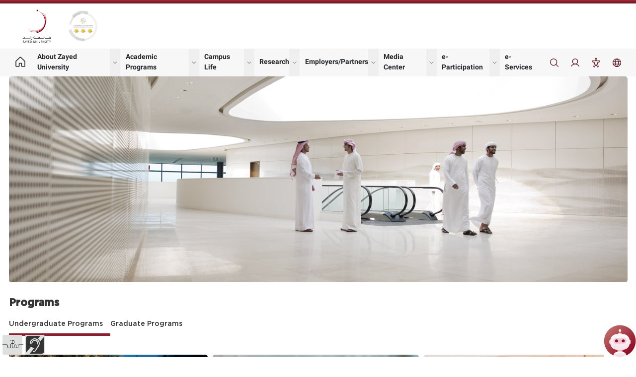

--- FILE ---
content_type: text/html; charset=utf-8
request_url: https://www.zu.ac.ae/main/en/index
body_size: 37916
content:



<!DOCTYPE html>
<html xmlns="http://www.w3.org/1999/xhtml" lang="en">
    <head>
        
        <meta charset="utf-8"/>
        <meta content="IE=edge" http-equiv="X-UA-Compatible"/>
        <meta content="width=device-width, initial-scale=1" name="viewport"/>
        <meta content="university in uae,University in UAE, UAE best university, UAE University, Zayed, University, ZU, United Arab Emirates, UAE, Abu Dhabi, Dubai, Higher Education, Undergraduate, Graduate, Studies, Graduation, Women, Men, Male, Female, Knowledge, Village, Arts, Science, Business, Education, Communication, Media, Information, Technology,  National, Expat, Bachelors, Masters, Degree, ICE, Recruit, Enroll, Register,University in Dubai, Dubai University, Top University in Abu Dhabi, University in Abu Dhabi, Abu Dhabi University, Top University in Abu Dhabi, " name="keywords"/>
        <meta content="Zayed University offers globally recognized Bachelors and Masters Degree programs for men and women. Zayed University is renowned for educating the leaders of the future.most rapidly growing universities in the United Arab Emirates.United Arab Emirate best university. Among all the universities in United Arab Emirates. Universities in UAE and United Arab Emirates. Ranked number 5 university in Dubai and United Arab Emirates. Zayed University has campuses in Dubai and Abu Dhabi United Arab Emirates." name="description"/>
        <meta content="index, follow" name="robots"/>
        <meta content="2 days" name="revisit-after"/>
        

<meta content="https://www.zu.ac.ae/main/en/index.aspx" name="og:url"/>
<meta content="Zayed University United Arab Emirates" name="title"/>
<meta content="Zayed University is most rapidly growing universities in the United Arab Emirates and Dubai." name="og:description"/>



        <title>
            Zayed University, United Arab Emirates
        </title>
        <!--  Force IE to use latest rendering engine -->
        <!--[if lt IE 9]>
        <script src="/main/files/js/html5shiv.js"></script>
        <script src="/main/files/js/respond.min.js"></script>
        <![endif]-->
        <!-- REGIIONS -->
        <!-- REGIIONS -->
        <link href="../files/images/common/fav.ico" rel="Shortcut Icon" type="image/x-icon"/>
        <link href="../files/css/bootstrap.min.css" rel="stylesheet" type="text/css"/>
        <link href="../files/css/font-awesome.min.css" rel="stylesheet" type="text/css"/>
        <link href="../files/css/stylesv18.css" rel="stylesheet" title="default" type="text/css"/>
        <link href="../files/css/main_menu.css" rel="stylesheet" title="default" type="text/css"/>
        <link href="/main/files/css/zu_icons.css" rel="stylesheet" title="default" type="text/css"/>
        <link href="../files/css/yellow.css" rel="stylesheet" title="yellow" type="text/css"/>
        <link href="../files/css/grey.css" rel="stylesheet" title="grey" type="text/css"/>
        <link href="../files/css/contrast.css" rel="stylesheet" title="contrast" type="text/css"/>
        <link href="../files/css/animate.css" rel="stylesheet" type="text/css"/>
        <!-- home fotn icons include here-->
        <link href="../files/v18/css/style_icon.css" rel="stylesheet" title="default" type="text/css"/>
        <link href="/main/files/css/main_menu.v22.css" rel="stylesheet" title="default" type="text/css"/>
        <link href="/main/files/css/output.css" rel="stylesheet"/>
        <link href="/main/files/css/main.v24.css" rel="stylesheet" title="default" type="text/css"/>
        
        <link href="../files/images/common/fav.ico" rel="Shortcut Icon" type="image/x-icon"/>
        <script src="../files/js/jquery-1.11.3.min.js" type="text/javascript"></script>
        <script src="../files/js/bootstrap.min.js" type="text/javascript"></script>
       
       
        <link href="../files/v18/css/owl.carousel.min.css" rel="stylesheet" title="default" type="text/css"/>
        <script src="../files/v18/js/owl.carousel.js" type="text/javascript"></script>
        <script src="../files/v18/js/jquery.bxslider.min.js" type="text/javascript"></script>
        <!-- REGIIONS -->
        
        <!-- REGIIONS -->
        <script type="text/javascript">
// <![CDATA[
$(document).ready(function(){

                                    
                                    // below execute only on home pages.english and arabic.
                                    var currentPrefLang = localStorage.getItem("pref-lang");
                                    if( currentPrefLang != null && currentPrefLang != "" )
                                    {
                                         // before redirecting ... check the document referrrer.
                                        var docReferrer = document.referrer;
                                        console.log(document.referrer);
                                        var currentLocation = window.location.href;

                                        // means user is switching between the languages.
                                        // than let him go to any page.
                                        if( docReferrer.startsWith("https://www.zu.ac.ae/main/"))
                                        {
                                            console.log("dco referrer starts");
                                            return;
                                        }

                                        if( currentPrefLang == "en")
                                        {
                                            // dont land on arabic home page
                                            console.log("current language is english");
                                            // redirect back to english home page.
                                            if(currentLocation.indexOf("ar/") > 0){
                                                window.location = "/main/en/index.aspx"
                                                return;
                                            }
                                            
                                        }
                                        else if(currentPrefLang == "ar")
                                        {
                                            
                                            // dont land on english home page.
                                            // redirect back to english home page.
                                            console.log("current language is arabic");
                                            if( currentLocation.indexOf("en/") > 0 ){
                                                window.location = "/main/ar/index.asp"
                                                return;
                                            }
                                        }
                                    }
                                });
// ]]>
</script>
    </head>
    <body class="lang-en 1-column homepage">
        <div style="display: none;"></div>
        
        <!-- HEADER SECTION -->
         <!-- header block -->
<header class="aegov-header">
    <div class="header-desktop hidden lg:block">
       <div class="header-top py-3">
          <div class="container">
             <div class="lg:flex lg:items-center lg:justify-between">
                <div class="header-logo logos">
                   <div class="logo-item">
                      <a href="/main/en/index" class="logo block"> <img src="https://www.zu.ac.ae/main/files/images/v22/header-icons/zulogo-header.svg" alt="logo" class="!h-auto lg:!w-72 xl:!w-80"> <span class="sr-only">Logo</span> </a>
                   </div>
                   <div class="logo-item">
                      <a href="#" data-modal-target="modal-gold-star" data-modal-toggle="modal-gold-star" class="block"> <img src="/main/files/images/v22/header-icons/3star.png" alt="logo" class="secondary-logo"> <span class="sr-only">Gold star Logo</span> </a>
                   </div>
                </div>
                <div class="header-top-right flex">
                   <a href="#" title="emblem-logo">&nbsp; </a>
                </div>
             </div>
          </div>
       </div>
       <div class="header-navs">
          <div class="container">
             <div class="flex content-between flex-wrap lg:flex-nowrap lg:justify-between lg:items-center">
                <nav class="main-navigation" aria-label="Main navigation">
                   <div class="menu-main-menu-container">
                      <ul class="menu nav-menu lg:flex lg:items-center lg:gap-1 xl:gap-2">
                         <li class="menu-item lg:inline-flex lg:items-center has-link-icon">
                            <a href="/main/en/index" class="hover:!text-primary-800 hover:!border-primary-800">
                               <svg class="text-inherit" xmlns="http://www.w3.org/2000/svg" viewBox="0 0 256 256">
                                  <rect width="256" height="256" fill="none" />
                                  <path d="M152,208V160a8,8,0,0,0-8-8H112a8,8,0,0,0-8,8v48a8,8,0,0,1-8,8H48a8,8,0,0,1-8-8V115.54a8,8,0,0,1,2.62-5.92l80-75.54a8,8,0,0,1,10.77,0l80,75.54a8,8,0,0,1,2.62,5.92V208a8,8,0,0,1-8,8H160A8,8,0,0,1,152,208Z" fill="none" stroke="currentColor" stroke-linecap="round" stroke-linejoin="round" stroke-width="16" />
                               </svg>
                               
                            </a>
                         </li>
                         <li class="menu-item lg:inline-flex lg:items-center menu-item-has-children group">
                            <a href="//www.zu.ac.ae/main/en/explore_zu/index" data-dropdown-toggle="aboutZUHover" data-dropdown-trigger="hover" class="group-hover:!text-primary-800 group-hover:!border-primary-800">About Zayed University</a>
                            <button id="aboutZUMenus" data-dropdown-toggle="aboutZUHover" class="submenu-btn flex-shrink-0 group-hover:!text-primary-800">
                               <span><span class="sr-only">show submenu for "About Zayed University"</span></span>
                               <svg xmlns="http://www.w3.org/2000/svg" viewBox="0 0 256 256">
                                  <rect width="256" height="256" fill="none" />
                                  <polyline points="208 96 128 176 48 96" fill="none" stroke="currentColor" stroke-linecap="round" stroke-linejoin="round" stroke-width="16" />
                               </svg>
                            </button>
                            <div id="aboutZUHover" class="submenu hidden z-10 lg:py-4 xl:py-5 2xl:py-6 !inset-x-0 !top-full !transform-none xl:px-4 2xl:px-5">
                               <div class="container">
                                  <div class="lg:grid lg:grid-cols-5 [&>div]:p-3" aria-labelledby="aboutZUMenus">
                                     <div>
                                        <h2 class="submenu-title max-lg:text-sm">About Zayed University</h2>
                                        <ul class="space-y-1.5 xl:space-y-2 2xl:space-y-2.5">
                                           <li class="menu-item"><a class="first" href="//www.zu.ac.ae/main/en/explore_zu/index">Vision, Mission and Values</a></li>
                                           <li class="menu-item"><a class="" href="//www.zu.ac.ae/main/en/explore_zu/administrators">Zayed University Administrators</a></li>
                                           <li class="menu-item"><a class="" href="//www.zu.ac.ae/main/en/explore_zu/department_offices">Departments and Offices</a></li>
                                           <li class="menu-item"><a class="" href="//www.zu.ac.ae/main/en/explore_zu/zu-strategy">Zayed University Strategy</a></li>
                                           <li class="menu-item"><a class=" " href="//www.zu.ac.ae/main/en/support/general-information">General Information</a></li>
                                           <li class="menu-item"><a class="last" href="https://ppoliciesprocedures.zu.ac.ae/" target="_blank">University Policies</a></li>
                                        </ul>
                                     </div>
                                     <div>
                                        <h2 class="submenu-title max-lg:text-sm">Colleges</h2>
                                        <ul class="space-y-1.5 xl:space-y-2 2xl:space-y-2.5">
                                           <li class="menu-item"> <a class="first" href="//www.zu.ac.ae//main/en/colleges/index">Colleges/Centers/Institutes</a></li>
                                           <li class="menu-item"> <a class="first" href="//www.zu.ac.ae/main/en/colleges/colleges/__college_of_arts_and_creative_enterprises/index">College of Arts and Creative Enterprises</a></li>
                                           <li class="menu-item">  <a class="" href="//www.zu.ac.ae/main/en/colleges/colleges/__college_of_business/index">College of Business</a> </li>
                                           <li class="menu-item">  <a class="" href="//www.zu.ac.ae/main/en/colleges/colleges/__college_of_comm_media_sciences/index">College of Communication &amp; Media Sciences</a></li>
                                           <li class="menu-item"><a class="" href="//www.zu.ac.ae/main/en/colleges/colleges/__college_of_humanities_and_social_sciences/index">College of Humanities and Social Sciences</a></li>
                                           <li class="menu-item"><a class="" href="//www.zu.ac.ae/main/en/colleges/colleges/__college_of_interdisciplinary_Studies/index">College of Interdisciplinary Studies</a></li>
                                           <li class="menu-item"><a class="" href="//www.zu.ac.ae/main/en/colleges/colleges/__college_of_natural_and_health_sciences/index">College of Natural and Health Sciences</a></li>
                                           <li class="menu-item"><a class="last" href="//www.zu.ac.ae/main/en/colleges/colleges/__college_of_technological_innovation/index">College of Technological Innovation</a></li>
                                            
                                        </ul>
                                     </div>
                                     <div>
                                        <h2 class="submenu-title max-lg:text-sm">Alumni</h2>
                                        <ul class="space-y-1.5 xl:space-y-2 2xl:space-y-2.5">
                                           <li class="menu-item"> <a class="first" href="//www.zu.ac.ae/main/en/alumni/index">About</a> </li>
                                           <li class="menu-item">  <a class="" href="//www.zu.ac.ae/main/en/Alumni/Services">Services</a></li>
                                           <li class="menu-item"><a class="last" href="//www.zu.ac.ae/main/en/alumni/faq">FAQs</a> </li>
                                        </ul>
                                        
                                     </div>
                                     <div>
                                        <h2 class="submenu-title max-lg:text-sm">Employment at ZU</h2> 
                                        <ul>  
                                           <li class="menu-item"> <a class="first" href="//www.zu.ac.ae/main/en/careers/index">Current Vacancies</a></li>
                                           <li class="menu-item">  <a class="" href="//www.zu.ac.ae/main/en/careers/working/index">Working at ZU</a></li>
                                           <li class="menu-item"> <a class="" href="//www.zu.ac.ae/main/en/careers/moving/index">Moving to the UAE</a> </li>
                                           <li class="menu-item">  <a class="" href="//www.zu.ac.ae/main/en/careers/living/index">Living in the UAE</a></li>
                                           <li class="menu-item">  <a class="last" href="//www.zu.ac.ae/main/en/careers/faqs">FAQs</a></li>
                                        </ul>
                                     </div>
                                  </div>
                               </div>
                            </div>
                         </li>
                         
                         <li class="menu-item lg:inline-flex lg:items-center menu-item-has-children group">
                            <a href="//www.zu.ac.ae/main/en/adm-selector/admissions" data-dropdown-toggle="academicprogramsHover" data-dropdown-trigger="hover" class="group-hover:!text-primary-800 group-hover:!border-primary-800">
                                Academic Programs
                            </a>
                            <button id="academicprogramsMenus" data-dropdown-toggle="academicprogramsHover" class="submenu-btn flex-shrink-0 group-hover:!text-primary-800">
                               <span><span class="sr-only">show submenu for "academicprograms"</span></span>
                               <svg xmlns="http://www.w3.org/2000/svg" viewBox="0 0 256 256">
                                  <rect width="256" height="256" fill="none" />
                                  <polyline points="208 96 128 176 48 96" fill="none" stroke="currentColor" stroke-linecap="round" stroke-linejoin="round" stroke-width="16" />
                               </svg>
                            </button>
                            
                            <div id="academicprogramsHover" class="submenu hidden z-10 lg:py-4 xl:py-5 2xl:py-6 rounded-bordered !-mt-2.5">
                               <div class="[&>div]:p-3 [&>div]:w-72 lg:flex lg:flex-wrap" aria-labelledby="academicprogramsMenus">
                                  <div>
                                     <h2 class="submenu-title max-lg:text-sm">Undergraduate Studies</h2>
                                     <ul class="space-y-1.5 xl:space-y-2 2xl:space-y-2.5">
                                        <li class="menu-item">  <a class="first tst" href="//www.zu.ac.ae/main/en/undergraduate-programs/index">Undergraduate Programs</a></li>
                                        <li class="menu-item"> <a class="" href="//www.zu.ac.ae/main/en/undergraduate-programs/admission-criteria">Admission Criteria</a> </li>
                                        <li class="menu-item">  <a class="" href="//www.zu.ac.ae/main/en/undergraduate-programs/tuition-scholarship">Tuition Fee and Scholarship</a> </li>
                                        <li class="menu-item">  <a class="" href="//www.zu.ac.ae/main/en/undergraduate-programs/undergraduate-application">Undergraduate Application</a> </li>
                                        <li class="menu-item">  <a class="" href="//www.zu.ac.ae/main/en/undergraduate-programs/enquiry">Make an Enquiry</a></li>
                                        <li class="menu-item">  <a class="" href="//www.zu.ac.ae/main/en/explore_zu/catalog/index">ZU Catalog</a></li>
                                     </ul>
                                  </div>
                                  <div>
                                     <h2 class="submenu-title max-lg:text-sm">Graduate Studies</h2>
                                     <ul class="space-y-1.5 xl:space-y-2 2xl:space-y-2.5">
                                        <li class="menu-item"> <a class="first" href="//www.zu.ac.ae/main/en/GSD/graduate-programs/programs-A-Z">Graduate Programs</a></li>
                                        <li class="menu-item"> <a href="//www.zu.ac.ae/main/en/GSD/faculty-and-staff/index">Graduate Faculty</a></li>
                                        <li class="menu-item">  <a href="//www.zu.ac.ae/main/en/gsd/_extlinks/admissions">Graduate Admissions</a></li>
                                        <li class="menu-item"> <a href="//www.zu.ac.ae/main/en/gsd/_extlinks/scholarships">Graduate Scholarships</a> </li>
                                        <li class="menu-item"> <a href="//www.zu.ac.ae/main/en/GSD/course-catalog-calendars">Course Catalog</a> </li>
                                        <li><a target="_blank" href="//eservices.zu.ac.ae/Service/en/Card/Application-for-Graduate-Program-Admission">Apply Now</a></li>
                                        <li><a class="" href="//www.zu.ac.ae/main/en/GSD/contact-us">Contact Us</a></li>
                                     </ul>
                                  </div>
                                  <div>
                                     <h2 class="submenu-title max-lg:text-sm">University Registrar</h2>
                                     <ul class="space-y-1.5 xl:space-y-2 2xl:space-y-2.5">
                                        <li class="menu-item"> <a href="//www.zu.ac.ae/main/en/registrar-office/index">Introduction</a></li>
                                        <li class="menu-item">    <a href="//www.zu.ac.ae/main/en/registrar-office/academic-forms">Academic Forms</a></li>
                                        <li class="menu-item"> <a href="//www.zu.ac.ae/main/en/registrar-office/eservices">e-Services</a></li>
                                        <li class="menu-item">
                                            <a href="//www.zu.ac.ae/main/en/registrar-office/passport">ZU Academic Passport</a>
                                        </li>
                                        <li class="menu-item">
                                            <a class="" href="//www.zu.ac.ae/main/en/registrar-office/enquiry">Make an Enquiry</a>
                                        </li>
                                        <li class="menu-item"> <a class="" href="//www.zu.ac.ae/main/en/registrar-office/guidelines">Guidelines for new students</a></li>
                                        <li class="menu-item">
                                            <a class="mm-last-samuri" href="//www.zu.ac.ae/main/en/registrar-office/_images/FAQ-Guide-for-Students-2023-2024.pdf" target="_blank">FAQ Guides for Students</a>
                                        </li>
                                     </ul>
                                  </div>
                               </div>
                            </div>
                         </li>
                         
                         <li class="menu-item lg:inline-flex lg:items-center menu-item-has-children group">
                            <a href="//www.zu.ac.ae/main/en/student_affairs/index" data-dropdown-toggle="lifeatzuHover" data-dropdown-trigger="hover" class="group-hover:!text-primary-800 group-hover:!border-primary-800">Campus Life</a>
                            <button id="lifeatzuMenus" data-dropdown-toggle="lifeatzuHover" class="submenu-btn flex-shrink-0 group-hover:!text-primary-800">
                               <span><span class="sr-only">show submenu for "Campus Life"</span></span>
                               <svg xmlns="http://www.w3.org/2000/svg" viewBox="0 0 256 256">
                                  <rect width="256" height="256" fill="none" />
                                  <polyline points="208 96 128 176 48 96" fill="none" stroke="currentColor" stroke-linecap="round" stroke-linejoin="round" stroke-width="16" />
                               </svg>
                            </button>
                           
                            <div id="lifeatzuHover" class="submenu hidden z-10 lg:py-4 xl:py-5 2xl:py-6 rounded-bordered !-mt-2.5">
                               <div class="[&>div]:p-3 [&>div]:w-72 lg:flex lg:flex-wrap" aria-labelledby="lifeatzuMenus">
                                  <div>
                                    <h2 class="submenu-title max-lg:text-sm">ZU at a Glance</h2>
                                     <ul class="space-y-1.5 xl:space-y-2 2xl:space-y-2.5">
                                        <li class="menu-item"> <a class="first" href="//www.zu.ac.ae/main/en/support/credentials">Credentials</a></li>
                                        <li class="menu-item"> <a class="first" href="//www.zu.ac.ae/main/en/_pace/index">Institute for Professional and Continuing Education (PaCE)</a> </li>
                                        <li class="menu-item"><a class="" href="//www.zu.ac.ae/main/en/research/ISER/index">Institute for Social &amp; Economic Research</a> </li>
                                        <li class="menu-item">  <a class="" href="//www.zu.ac.ae/main/en/css/index">Center for Student Success</a> </li>
                                        <li class="menu-item"> <a class="" href="//www.zu.ac.ae/main/en/cei/index">Center for Educational Innovation</a></li>
                                     </ul>
                                  </div>

                                  <div>
                                    <h2 class="submenu-title max-lg:text-sm">Student Services</h2>
                                     <ul class="space-y-1.5 xl:space-y-2 2xl:space-y-2.5">
                                        <li class="menu-item"> <a class="first" href="//www.zu.ac.ae/main/en/student_affairs/index">Student Affairs</a></li>
                                        <li class="menu-item"> <a class="" href="//www.zu.ac.ae/main/en/student-counseling-center/index">Student Counseling Center</a> </li>
                                        <li class="menu-item">  <a class="" href="//www.zu.ac.ae/main/en/student-leadership-office/index">Student Leadership Department</a> </li>
                                        <li class="menu-item">   <a class="" href="//www.zu.ac.ae/main/en/sasd/index">Student Accessibility Services</a> </li>
                                        <li class="menu-item">  <a class="" href="//www.zu.ac.ae/main/en/International-Students-Residence/index">International Student Residence</a></li>
                                        <li class="menu-item"><a class="" href="//www.zu.ac.ae/main/en/student-life/index">Student Life</a></li>
                                        <li class="menu-item"> <a class="" href="//www.zu.ac.ae/main/en/student-careers/index">Student Careers and Alumni Department</a></li>
                                        <li class="menu-item"> <a class="" href="//www.zu.ac.ae/main/en/student-support/index">Financial Aid</a></li>
                                        <li class="menu-item"> <a class="last" href="//www.zu.ac.ae/main/en/student-counseling-center/our-services/outreach">Health Services</a></li>
                                    </ul>
                                  </div>

                                  <div>
                                    
                                     <ul class="space-y-1.5 xl:space-y-2 2xl:space-y-2.5">
                                        <li class="menu-item"> <a class="" href="//www.zu.ac.ae/main/en/student-handbook/student-handbook">Student Handbook</a></li>
                                        <li class="menu-item">  <a class="" href="//www.zu.ac.ae/main/en/library/index">Library &amp; Learning Commons</a></li>
                                        <li class="menu-item">  <a class="" href="//www.zu.ac.ae/main/en/explore_zu/university_calendars/index">Academic Calendar</a> </li>
                                        <li class="menu-item">  <a class="" href="//www.zu.ac.ae/main/en/calendars-events/index">Events Calendar</a></li>
                                        
                                    </ul>
                                  </div>

                               </div>
                            </div>
                         </li>
                         <li class="menu-item lg:inline-flex lg:items-center menu-item-has-children group">
                            <a href="//www.zu.ac.ae/main/en/research/index" data-dropdown-toggle="researchmidzuHover" data-dropdown-trigger="hover" class="group-hover:!text-primary-800 group-hover:!border-primary-800">Research</a>
                            <button id="researchmidzuMenus" data-dropdown-toggle="researchmidzuHover" class="submenu-btn flex-shrink-0 group-hover:!text-primary-800">
                               <span><span class="sr-only">show submenu for "Research"</span></span>
                               <svg xmlns="http://www.w3.org/2000/svg" viewBox="0 0 256 256">
                                  <rect width="256" height="256" fill="none" />
                                  <polyline points="208 96 128 176 48 96" fill="none" stroke="currentColor" stroke-linecap="round" stroke-linejoin="round" stroke-width="16" />
                               </svg>
                            </button>
                           
                            <div id="researchmidzuHover" class="submenu hidden z-10 lg:py-4 xl:py-5 2xl:py-6 rounded-bordered !-mt-2.5">
                               <div class="[&>div]:p-3 [&>div]:w-72 lg:flex lg:flex-wrap" aria-labelledby="researchmidzuMenus">
                                  <div>
                                    <h2 class="submenu-title max-lg:text-sm">About ZU Research</h2>
                                     <ul class="space-y-1.5 xl:space-y-2 2xl:space-y-2.5">
                                        <li class="menu-item">   <a class="first" href="//www.zu.ac.ae/main/en/research/about/index">About ZU Research</a></li>
                                        <li class="menu-item">  <a class="" href="//www.zu.ac.ae/main/en/research/funding_opportunities/index">Funding Opportunities</a> </li>
                                        <li class="menu-item"> <a class="" href="//www.zu.ac.ae/main/en/research/for_researchers/index">For Researchers</a> </li>
                                        <li class="menu-item"> <a class="" href="//www.zu.ac.ae/main/en/research/for_students/index">For Students</a></li>
                                     </ul>
                                  </div>

                                  <div>
                                    <h2 class="submenu-title max-lg:text-sm">ISER</h2>
                                     <ul class="space-y-1.5 xl:space-y-2 2xl:space-y-2.5">
                                        <li class="menu-item"><a class="first" href="//www.zu.ac.ae/main/en/research/iser/index">Introduction</a></li>
                                        <li class="menu-item"> <a class="" href="//www.zu.ac.ae/main/en/research/iser/about">About ISER</a></li>
                                        <li class="menu-item"><a class="" href="//www.zu.ac.ae/main/en/research/iser/books-and-reports">ISER Books and Reports</a> </li>
                                        <li class="menu-item"><a class="" href="//www.zu.ac.ae/main/en/research/iser/working-papers">ISER Working Papers</a></li>
                                        <li class="menu-item"><a class="" href="//www.zu.ac.ae/main/en/research/iser/current-projects">Current Projects</a></li>
                                        <li class="menu-item"> <a class="last" href="//www.zu.ac.ae/main/en/research/iser/contact">Contact Us</a></li>
                                     </ul>
                                  </div>

                               </div>
                            </div>
                         </li>


                         <li class="menu-item lg:inline-flex lg:items-center menu-item-has-children group">
                            <a href="//www.zu.ac.ae/main/en/employers/index" data-dropdown-toggle="employersHover" data-dropdown-trigger="hover" class="group-hover:!text-primary-800 group-hover:!border-primary-800">
                                Employers/Partners                                 
                            </a>
                            <button id="employersMenus" data-dropdown-toggle="employersHover" class="submenu-btn flex-shrink-0 group-hover:!text-primary-800">
                               <span><span class="sr-only">show submenu for "Employers/Partners"</span></span>
                               <svg xmlns="http://www.w3.org/2000/svg" viewBox="0 0 256 256">
                                  <rect width="256" height="256" fill="none" />
                                  <polyline points="208 96 128 176 48 96" fill="none" stroke="currentColor" stroke-linecap="round" stroke-linejoin="round" stroke-width="16" />
                               </svg>
                            </button>
                            
                            <div id="employersHover" class="submenu hidden z-10 lg:py-4 xl:py-5 2xl:py-6 rounded-bordered !-mt-2.5">
                               <div class="[&>div]:p-3 [&>div]:w-72 lg:flex lg:flex-wrap" aria-labelledby="employersMenus">
                                  <div>
                                    <ul class="space-y-1.5 xl:space-y-2 2xl:space-y-2.5">
                                        <li class="menu-item"><a class="first" href="//www.zu.ac.ae/main/en/employers/partner-with-us">Partner with Us</a></li>
                                        <li class="menu-item"><a class="" href="//www.zu.ac.ae/main/en/employers/adv-interns">Advertise Internship and Jobs</a></li>
                                        <li class="menu-item"> <a class="" href="//www.zu.ac.ae/main/en/employers/part-challenge">Partner Challenge Program</a></li>
                                        <li class="menu-item"> <a class="" href="//www.zu.ac.ae/main/en/employers/market">Market your Company</a></li>
                                        <li class="menu-item"><a class="" href="//www.zu.ac.ae/main/en/employers/host-event">Host an Event On-Campus</a></li>
                                        <li class="menu-item"><a class="" href="//www.zu.ac.ae/main/en/employers/people-deter">Support People of Determination</a></li>
                                        <li class="menu-item"><a class="" href="//www.zu.ac.ae/main/en/employers/corp-civic">Corporate Social Responsibility / Civic Engagement Opportunities</a></li>
                                        <li class="menu-item"> <a class="last" href="//www.zu.ac.ae/main/en/employers/fin-aid">Support Financial Aid Students</a></li>
                                     </ul>
                                  </div>

                             </div>
                            </div>
                         </li>

                         <li class="menu-item relative lg:inline-flex lg:items-center menu-item-has-children group">
                            <a href="//www.zu.ac.ae/main/en/media-center/index" data-dropdown-toggle="mediaHover" data-dropdown-trigger="hover" class="group-hover:!text-primary-800 group-hover:!border-primary-800">
                               Media Center                                 
                            </a>
                            <button id="mediaMenus" data-dropdown-toggle="mediaHover" class="submenu-btn flex-shrink-0 group-hover:!text-primary-800">
                               <span><span class="sr-only">show submenu for "Media Center"</span></span>
                               <svg xmlns="http://www.w3.org/2000/svg" viewBox="0 0 256 256">
                                  <rect width="256" height="256" fill="none" />
                                  <polyline points="208 96 128 176 48 96" fill="none" stroke="currentColor" stroke-linecap="round" stroke-linejoin="round" stroke-width="16" />
                               </svg>
                            </button>
                            
                            <div id="mediaHover" class="submenu hidden z-10 lg:py-4 xl:py-5 2xl:py-6 rounded-bordered !-mt-2.5">
                               <div class="[&>div]:p-3 [&>div]:w-72 lg:flex lg:flex-wrap" aria-labelledby="mediaMenus">
                                 
                                  <div>
                                     
                                    <ul class="space-y-1.5 xl:space-y-2 2xl:space-y-2.5">
                                        <li class="menu-item"> <a class="first" href="//www.zu.ac.ae/main/en/news/index">ZU in the News</a></li>
                                        <li class="menu-item"><a class="" href="//www.zu.ac.ae/main/en/initiatives/index">Zayed University Initiatives</a></li>
                                        <li class="menu-item"><a class="last" href="//www.zu.ac.ae/main/en/photo_gallery/index">Gallery</a></li>
                                         
                                     </ul>
                                  </div>

                                  <div>
                                     <h2 class="submenu-title max-lg:text-sm">Social Media</h2>
                                    <ul class="space-y-1.5 xl:space-y-2 2xl:space-y-2.5">
                                     <li class="menu-item">
                                        <a href="https://www.facebook.com/ZayedUniveristy">
                                            <svg xmlns="http://www.w3.org/2000/svg" viewBox="0 0 256 256"><rect width="256" height="256" fill="none"></rect><circle cx="128" cy="128" r="96" fill="none" stroke="currentColor" stroke-linecap="round" stroke-linejoin="round" stroke-width="16"></circle><path d="M168,88H152a24,24,0,0,0-24,24V224" fill="none" stroke="currentColor" stroke-linecap="round" stroke-linejoin="round" stroke-width="16"></path><line x1="96" y1="144" x2="160" y2="144" fill="none" stroke="currentColor" stroke-linecap="round" stroke-linejoin="round" stroke-width="16"></line></svg>
                                            <span class="sr-only">facebook</span>
                                        </a>
                                    </li>
                                    <li class="menu-item">
                                        <a href="https://www.instagram.com/ZayedU">
                                            <svg xmlns="http://www.w3.org/2000/svg" viewBox="0 0 256 256"><rect width="256" height="256" fill="none"></rect><circle cx="128" cy="128" r="40" fill="none" stroke="currentColor" stroke-miterlimit="10" stroke-width="16"></circle><rect x="32" y="32" width="192" height="192" rx="48" fill="none" stroke="currentColor" stroke-linecap="round" stroke-linejoin="round" stroke-width="16"></rect><circle cx="180" cy="76" r="12"></circle></svg>
                                            <span class="sr-only">instagram</span>
                                        </a>
                                    </li>
                                    <li class="menu-item">
                                        <a href="https://www.linkedin.com/company/zayed-university">
                                            <svg xmlns="http://www.w3.org/2000/svg" viewBox="0 0 256 256"><rect width="256" height="256" fill="none"></rect><rect x="32" y="32" width="192" height="192" rx="8" fill="none" stroke="currentColor" stroke-linecap="round" stroke-linejoin="round" stroke-width="16"></rect><line x1="120" y1="112" x2="120" y2="176" fill="none" stroke="currentColor" stroke-linecap="round" stroke-linejoin="round" stroke-width="16"></line><line x1="88" y1="112" x2="88" y2="176" fill="none" stroke="currentColor" stroke-linecap="round" stroke-linejoin="round" stroke-width="16"></line><path d="M120,140a28,28,0,0,1,56,0v36" fill="none" stroke="currentColor" stroke-linecap="round" stroke-linejoin="round" stroke-width="16"></path><circle cx="88" cy="84" r="12"></circle></svg>
                                            <span class="sr-only">LinkedIn</span>
                                        </a>
                                    </li>
                                    <li class="menu-item">
                                        <a href="https://www.twitter.com/zayed_u">
                                            <svg xmlns="http://www.w3.org/2000/svg" viewBox="0 0 256 256"><rect width="256" height="256" fill="none"></rect><path d="M88,176S32.85,144,40.78,56c0,0,39.66,40,87.22,48V88c0-22,18-40.27,40-40a40.74,40.74,0,0,1,36.67,24H240l-32,32c-4.26,66.84-60.08,120-128,120-32,0-40-12-40-12S72,200,88,176Z" fill="none" stroke="currentColor" stroke-linecap="round" stroke-linejoin="round" stroke-width="16"></path></svg>
                                            <span class="sr-only">twitter</span>
                                        </a>
                                    </li>
                                    <li class="menu-item">
                                        <a href="https://www.youtube.com/user/zayeduniversityae">
                                            <svg xmlns="http://www.w3.org/2000/svg" viewBox="0 0 256 256"><rect width="256" height="256" fill="none"></rect><polygon points="160 128 112 96 112 160 160 128" fill="none" stroke="currentColor" stroke-linecap="round" stroke-linejoin="round" stroke-width="16"></polygon><path d="M24,128c0,29.91,3.07,47.45,5.41,56.47A16,16,0,0,0,39,195.42C72.52,208.35,128,208,128,208s55.48.35,89-12.58a16,16,0,0,0,9.63-10.95c2.34-9,5.41-26.56,5.41-56.47s-3.07-47.45-5.41-56.47a16,16,0,0,0-9.63-11C183.48,47.65,128,48,128,48s-55.48-.35-89,12.58a16,16,0,0,0-9.63,11C27.07,80.54,24,98.09,24,128Z" fill="none" stroke="currentColor" stroke-linecap="round" stroke-linejoin="round" stroke-width="16"></path></svg>
                                            <span class="sr-only">YouTube</span>
                                        </a>
                                    </li>
                                     </ul>
                                  </div>

                             </div>
                            </div>
                         </li>

                         <li class="menu-item lg:inline-flex lg:items-center menu-item-has-children group">
                            <a href="//www.zu.ac.ae/main/en/e-participation/index" data-dropdown-toggle="eParticipationHover" data-dropdown-trigger="hover" class="group-hover:!text-primary-800 group-hover:!border-primary-800">
                               e-Participation                                 
                            </a>
                            <button id="eParticipationMenus" data-dropdown-toggle="eParticipationHover" class="submenu-btn flex-shrink-0 group-hover:!text-primary-800">
                               <span><span class="sr-only">show submenu for "eParticipation"</span></span>
                               <svg xmlns="http://www.w3.org/2000/svg" viewBox="0 0 256 256">
                                  <rect width="256" height="256" fill="none" />
                                  <polyline points="208 96 128 176 48 96" fill="none" stroke="currentColor" stroke-linecap="round" stroke-linejoin="round" stroke-width="16" />
                               </svg>
                            </button>
                            
                            <div id="eParticipationHover" class="submenu hidden z-10 lg:py-4 xl:py-5 2xl:py-6 rounded-bordered !-mt-2.5">
                               <div class="[&>div]:p-3 [&>div]:w-72 lg:flex lg:flex-wrap" aria-labelledby="eParticipationMenus">
                                 
                                  <div>
                                     <h2 class="submenu-title max-lg:text-sm">Open Data</h2>
                                    <ul class="space-y-1.5 xl:space-y-2 2xl:space-y-2.5">
                                        <li class="menu-item"><a class="first" href="//www.zu.ac.ae/main//en/opendata/index.aspx">Open Data</a></li>
                                        <li class="menu-item"> <a class="" target="_blank" href="//www.zu.ac.ae/main//files/contents/OpenDataPolicyEn.pdf">Download Policy</a></li>
                                        <li class="menu-item"><a class="" href="//www.zu.ac.ae/main//files/contents/open_data/OpenDataDictionary.xlsx">OpenData Dictionary</a></li>
                                         <li class="menu-item">
                                           <a class="external" target="_blank" href="https://data.bayanat.ae/en_GB/organization/zayed-university">Bayanat DataSets</a>
                                         </li>
                                         <li class="menu-item">
                                           <a class="" href="//www.zu.ac.ae/main//en/request-data/index.aspx" target="_blank">Request or Propose Open Data</a>
                                         </li>
                                     </ul>
                                  </div>

                                  <div>
                                     <h2 class="submenu-title max-lg:text-sm">Sustainable Development Goals</h2>
                                    <ul class="space-y-1.5 xl:space-y-2 2xl:space-y-2.5">
                                        <li class="menu-item"> <a class="first" href="//www.zu.ac.ae/main//en/sustainable-development-goals/index.aspx">Sustainable Development Goals</a></li>
                                     </ul>
                                     <h2 class="submenu-title max-lg:text-sm mt-4">e-Participation</h2>
                                     <ul> 
                                        <li class="menu-item"> <a class="" href="//www.zu.ac.ae/main//en/e-participation/e-participation-policy.aspx">e-participation Policy</a></li>
                                        <li class="menu-item"> <a class="" href="//www.zu.ac.ae/main//en/e-participation/customer-satisfaction-survey.aspx">Customer survey</a></li>
                                         <li class="menu-item">
                                           <a class="" href="//www.zu.ac.ae/main//en/e-participation/contact-higher-management.aspx">Contact Higher Management</a>
                                         </li>
                                         <li class="menu-item">
                                           <a class="" href="//www.zu.ac.ae/main//en/e-participation/polls-archive.aspx">Polls Archive</a>
                                         </li>
                                         <li class="menu-item">
                                           <a class="" href="//www.zu.ac.ae/main//en/SAHIM/index.aspx">SAHIM</a>
                                         </li>
                                     </ul>
                                  </div>


                                  <div>
                                     <h2 class="submenu-title max-lg:text-sm">e-Consultations</h2>
                                    <ul class="space-y-1.5 xl:space-y-2 2xl:space-y-2.5">
                                        <li class="menu-item">  <a class="first" href="//www.zu.ac.ae/main//en/econsultation/index.aspx">e-Consultations</a></li>
                                        <li class="menu-item">   <a class="" href="//www.zu.ac.ae/main//en/eblogs/index.aspx">e-Blogs</a></li>
                                        <li class="menu-item">  <a class="" href="//www.zu.ac.ae/main//en/e-participation/poll-survey.aspx">Polls Survey</a></li>
                                     </ul>
                                     <h2 class="submenu-title max-lg:text-sm mt-4">Data</h2>
                                     <ul> 
                                        <li class="menu-item"> <a class="" href="//www.zu.ac.ae/main//en/support/glossary.aspx">Data Glossary</a></li>
                                        <li class="menu-item">  <a class="" href="//www.zu.ac.ae/main//en/contact_us/faqs.aspx">FAQ</a></li>
                                         <li class="menu-item">
                                           <a class="mm-last-samuri" href="//www.zu.ac.ae/main//en/contact_us/follow_us.aspx">Follow Us</a>
                                         </li>
                                         
                                     </ul>
                                  </div>

                             </div>
                            </div>
                         </li>


                          <li class="menu-item relative lg:inline-flex lg:items-center">
                                    <a href="https://eservices.zu.ac.ae" target="_blank" class="hover:!text-primary-800 hover:!border-primary-800">
                                       e-Services                           
                                    </a>
                                 </li>   


                      </ul>
                   </div>
                </nav>
                <div class="header-navs-right">
                   <ul class="flex items-center">
                      <li>
                         <a onclick="return false;" href="#" data-dropdown-placement="bottom-end" data-dropdown-toggle="dropdown-search" data-tooltip-placement="bottom" data-tooltip-target="tooltip-search" class="lg:h-12 xl:h-14 lg:px-2 xl:px-3 flex items-center justify-center flex-shrink-0">
                            <svg class="flex-shrink-0 w-6 h-6 fill-current" xmlns="http://www.w3.org/2000/svg" viewBox="0 0 256 256">
                               <rect width="256" height="256" fill="none"></rect>
                               <circle cx="112" cy="112" r="80" fill="none" stroke="currentColor" stroke-linecap="round" stroke-linejoin="round" stroke-width="16"></circle>
                               <line x1="168.57" y1="168.57" x2="224" y2="224" fill="none" stroke="currentColor" stroke-linecap="round" stroke-linejoin="round" stroke-width="16"></line>
                            </svg>
                            <span class="sr-only">Search</span> 
                         </a>
                         <div id="tooltip-search" role="tooltip" class="z-50 aegov-tooltip">
                            Search
                            <div class="tooltip-arrow" data-popper-arrow></div>
                         </div>
                         
                         <form action="#" method="post">
                            <div class="aegov-form-control w-64 xl:w-72 aegov-dropdown hidden max-md:!static max-md:!transform-none max-md:w-full" id="dropdown-search">
                               <div class="form-control-input">
                                  <input type="search" aria-label="search in site" name="searchelem" class="srch-term" id="srch-term" placeholder="search for something">
                                  <button type="button" class="control-suffix">
                                    <svg xmlns="http://www.w3.org/2000/svg" viewBox="0 0 256 256">
                                       <rect width="256" height="256" fill="none"></rect>
                                       <circle cx="112" cy="112" r="80" fill="none" stroke="currentColor" stroke-linecap="round" stroke-linejoin="round" stroke-width="16"></circle>
                                       <line x1="168.57" y1="168.57" x2="224" y2="224" fill="none" stroke="currentColor" stroke-linecap="round" stroke-linejoin="round" stroke-width="16"></line>
                                    </svg>
                                    <span class="sr-only">Search</span>
                                 </button>
                               </div>
                               <div id="live_search_results_main" class="live_search_results_main">
                                
                               </div>
                            </div>
                            
                         </form>
                      </li>
                      <li>
                         <a href="/main/en/_secure_login/login" data-tooltip-placement="bottom" data-tooltip-target="tooltip-login" class="lg:h-12 xl:h-14 lg:px-2 xl:px-3 flex items-center justify-center flex-shrink-0">
                            <svg class="flex-shrink-0 w-6 h-6 fill-current" xmlns="http://www.w3.org/2000/svg" viewBox="0 0 256 256">
                               <rect width="256" height="256" fill="none" />
                               <circle cx="128" cy="96" r="64" fill="none" stroke="currentColor" stroke-linecap="round" stroke-linejoin="round" stroke-width="16" />
                               <path d="M32,216c19.37-33.47,54.55-56,96-56s76.63,22.53,96,56" fill="none" stroke="currentColor" stroke-linecap="round" stroke-linejoin="round" stroke-width="16" />
                            </svg>
                            <span class="sr-only">Login</span> 
                         </a>
                         <div id="tooltip-login" role="tooltip" class="z-50 aegov-tooltip">
                            Login
                            <div class="tooltip-arrow" data-popper-arrow></div>
                         </div>
                      </li>
                      <li>
                         <a id="sideBarAccessibility" href="#" data-tooltip-placement="bottom" data-tooltip-target="tooltip-accessibility" class="lg:h-12 xl:h-14 lg:px-2 xl:px-3 flex items-center justify-center flex-shrink-0">
                            <svg class="flex-shrink-0 w-6 h-6 fill-current" xmlns="http://www.w3.org/2000/svg" viewBox="0 0 256 256">
                               <rect width="256" height="256" fill="none" />
                               <circle cx="128" cy="40" r="24" fill="none" stroke="currentColor" stroke-linecap="round" stroke-linejoin="round" stroke-width="16" />
                               <path d="M39,102.9C27.31,97.5,31.15,80,44,80H212c12.87,0,16.71,17.5,5,22.9L160,128l22.87,86.93a12,12,0,0,1-21.75,10.14L128,168,94.88,225.07a12,12,0,0,1-21.75-10.14L96,128Z" fill="none" stroke="currentColor" stroke-linecap="round" stroke-linejoin="round" stroke-width="16" />
                            </svg>
                            <span class="sr-only">Accessibility</span> 
                         </a>
                         <div id="tooltip-accessibility" role="tooltip" class="z-50 aegov-tooltip">
                            Accessibility
                            <div class="tooltip-arrow" data-popper-arrow></div>
                         </div>
                      </li>
                      <li>
                         <a href="#" id="lang" onclick="return false;" data-modal-target="modal-lang" data-modal-toggle="modal-lang" data-tooltip-placement="bottom" data-tooltip-target="tooltip-Switch-language" class="lg:h-12 xl:h-14 lg:px-2 xl:px-3 flex items-center justify-center flex-shrink-0 no-underline !text-lg !font-normal">
                           <svg class="flex-shrink-0 w-6 h-6 fill-current" xmlns="http://www.w3.org/2000/svg" aria-hidden="true" viewBox="0 0 256 256"><rect width="256" height="256" fill="none"></rect><circle cx="128" cy="128" r="96" fill="none" stroke="currentColor" stroke-linecap="round" stroke-linejoin="round" stroke-width="16"></circle><path d="M168,128c0,64-40,96-40,96s-40-32-40-96,40-96,40-96S168,64,168,128Z" fill="none" stroke="currentColor" stroke-linecap="round" stroke-linejoin="round" stroke-width="16"></path><line x1="37.46" y1="96" x2="218.54" y2="96" fill="none" stroke="currentColor" stroke-linecap="round" stroke-linejoin="round" stroke-width="16"></line><line x1="37.46" y1="160" x2="218.54" y2="160" fill="none" stroke="currentColor" stroke-linecap="round" stroke-linejoin="round" stroke-width="16"></line></svg>
                           <span class="sr-only">Switch Language</span> 
                          </a>
                         <div id="tooltip-Switch-language" role="tooltip" class="z-50 aegov-tooltip">
                            Switch language
                            <div class="tooltip-arrow" data-popper-arrow></div>
                         </div>
                      </li>
                   </ul>
                </div>
             </div>
          </div>
       </div>
    </div>
    
    <div class="header-mobile lg:hidden">
       <div class="header-top py-2">
          <div class="container">
             <div class="max-lg:flex max-lg:items-center justify-between">
                <div class="header-logo logos">
                   <div class="logo-item">
                      <a href="/" class="logo block"> <img src="https://www.zu.ac.ae/main/files/images/v22/header-icons/zulogo-header.svg" alt="logo" class="!h-auto max-lg:!w-64"> <span class="sr-only">Logo</span> </a>
                   </div>
                   <div class="logo-item">
                      <a href="#" data-modal-target="modal-gold-star" data-modal-toggle="modal-gold-star" class="block"> <img src="/main/files/images/v22/header-icons/3star.png" alt="logo" class="secondary-logo"> <span class="sr-only">Gold star Logo</span> </a>
                   </div>
                </div>
                <div class="header-top-right">
                   <div>
                      <div class="flex items-center gap-3">
                         <button data-modal-target="openMenu" data-modal-toggle="openMenu" class="hamburger-icon text-aeblack-700">
                            <svg aria-hidden="true" xmlns="http://www.w3.org/2000/svg" viewBox="0 0 256 256">
                               <rect width="256" height="256" fill="none"></rect>
                               <line x1="40" y1="128" x2="216" y2="128" stroke="currentColor" stroke-linecap="round" stroke-linejoin="round" stroke-width="16"></line>
                               <line x1="40" y1="64" x2="216" y2="64" stroke="currentColor" stroke-linecap="round" stroke-linejoin="round" stroke-width="16"></line>
                               <line x1="40" y1="192" x2="216" y2="192" stroke="currentColor" stroke-linecap="round" stroke-linejoin="round" stroke-width="16"></line>
                            </svg>
                            <span class="sr-only">Toggle main menu</span> 
                         </button>
                      </div>
                   </div>
                </div>
             </div>
          </div>
       </div>
       <div id="openMenu" tabindex="-1" aria-hidden="true" class="responsive-menu !transform-none hidden [&_.main-navigation_.menu-item.active-page_a]:border-none [&_.accordion-active_svg]:rotate-180 max-lg:py-4 lg:hidden max-lg:bg-whitely-50 max-lg:fixed max-lg:inset-0 max-lg:w-full max-lg:[&_li_a]:w-full max-lg:[&_li_a]:py-2 max-lg:[&_.submenu-btn]:!absolute max-lg:[&_.submenu-btn]:end-0 max-lg:[&_.submenu-btn]:top-2 max-lg:[&_.submenu-btn]:w-6 max-lg:z-50 max-lg:flex-wrap max-lg:items-start max-lg:justify-start">
          <div class="w-full">
             <div class="w-full max-lg:px-4 flex items-center justify-between gap-4 mb-4">
                <a href="/main/en/"> <img src="https://www.zu.ac.ae/main/files/images/v22/header-icons/zulogo-header.svg" alt="" class="w-10"> </a>
                <div class="flex items-center gap-4">
                   <button id="dropdownButtonSearch" data-dropdown-placement="bottom-end" data-dropdown-toggle="dropdownSearchMobile" class="aegov-btn btn-icon btn-soft btn-xs" type="button">
                      <svg xmlns="http://www.w3.org/2000/svg" viewBox="0 0 256 256">
                         <rect width="256" height="256" fill="none"></rect>
                         <circle cx="112" cy="112" r="80" fill="none" stroke="currentColor" stroke-linecap="round" stroke-linejoin="round" stroke-width="16"></circle>
                         <line x1="168.57" y1="168.57" x2="224" y2="224" fill="none" stroke="currentColor" stroke-linecap="round" stroke-linejoin="round" stroke-width="16"></line>
                      </svg>
                      <span class="sr-only">search in site</span> 
                   </button>
                   <button data-modal-hide="openMenu">
                      <svg aria-hidden="true" class="w-6" xmlns="http://www.w3.org/2000/svg" viewBox="0 0 256 256">
                         <rect width="256" height="256" fill="none" />
                         <line x1="200" y1="56" x2="56" y2="200" stroke="currentColor" stroke-linecap="round" stroke-linejoin="round" stroke-width="16" />
                         <line x1="200" y1="200" x2="56" y2="56" stroke="currentColor" stroke-linecap="round" stroke-linejoin="round" stroke-width="16" />
                      </svg>
                      <span class="sr-only">Close main menu</span> 
                   </button>
                </div>
             </div>
             <div class="max-lg:max-h-[calc(100vh_-_6.375rem)] max-lg:px-4 max-lg:overflow-auto">
              
                <form action="#" method="post">
                   <div class="aegov-form-control control-sm w-64 xl:w-80 aegov-dropdown hidden max-md:!static max-md:!transform-none max-md:w-full" id="dropdownSearchMobile">
                      <div class="form-control-input">
                         <input type="search" aria-label="search in site" name="searchelem" class="srch-term" id="srch-term-mobile" placeholder="search for something">
                         <button type="button" class="control-suffix">
                           <svg xmlns="http://www.w3.org/2000/svg" viewBox="0 0 256 256">
                              <rect width="256" height="256" fill="none"></rect>
                              <circle cx="112" cy="112" r="80" fill="none" stroke="currentColor" stroke-linecap="round" stroke-linejoin="round" stroke-width="16"></circle>
                              <line x1="168.57" y1="168.57" x2="224" y2="224" fill="none" stroke="currentColor" stroke-linecap="round" stroke-linejoin="round" stroke-width="16"></line>
                           </svg>
                           <span class="sr-only">Search</span>
                        </button>
                      </div>
                      <div id="live_search_results_main_mobile" class="live_search_results_main">
                        
                        </div>
                   </div>
                </form>
                <nav class="main-navigation mb-4" aria-label="Main navigation">
                   <div class="menu-main-menu-container">
                      <ul id="responsive-header-collapse" data-accordion="collapse" class="menu nav-menu">
                         <li class="menu-item has-link-icon">
                            <a href="/main/en/index">
                               <svg class="text-inherit" xmlns="http://www.w3.org/2000/svg" viewBox="0 0 256 256">
                                  <rect width="256" height="256" fill="none" />
                                  <path d="M152,208V160a8,8,0,0,0-8-8H112a8,8,0,0,0-8,8v48a8,8,0,0,1-8,8H48a8,8,0,0,1-8-8V115.54a8,8,0,0,1,2.62-5.92l80-75.54a8,8,0,0,1,10.77,0l80,75.54a8,8,0,0,1,2.62,5.92V208a8,8,0,0,1-8,8H160A8,8,0,0,1,152,208Z" fill="none" stroke="currentColor" stroke-linecap="round" stroke-linejoin="round" stroke-width="16" />
                               </svg>
                               
                            </a>
                         </li>
                         <li class="menu-item relative menu-item-has-children active-page">
                            <a href="//www.zu.ac.ae/main/en/explore_zu/index">About Zayed University</a>
                            <button class="submenu-btn flex-shrink-0" id="accordionaboutZU" data-accordion-target="#accordion-aboutZU" aria-controls="accordion-aboutZU">
                               <span><span class="sr-only">show submenu for "aboutZU"</span></span>
                               <svg xmlns="http://www.w3.org/2000/svg" viewBox="0 0 256 256">
                                  <rect width="256" height="256" fill="none" />
                                  <polyline points="208 96 128 176 48 96" fill="none" stroke="currentColor" stroke-linecap="round" stroke-linejoin="round" stroke-width="16" />
                               </svg>
                            </button>
                            
                            <div id="accordion-aboutZU" class="submenu hidden z-10 bg-transparent" aria-labelledby="accordionaboutZU">
                               <div class="[&>div]:p-3 [&_ul]:space-y-1.5">
                                  <div>
                                     <h2 class="submenu-title max-lg:text-sm">About Zayed University</h2>
                                     <ul>
                                        <li class="menu-item"><a class="first" href="//www.zu.ac.ae/main/en/explore_zu/index">Vision, Mission and Values</a></li>
                                        <li class="menu-item"><a class="" href="//www.zu.ac.ae/main/en/explore_zu/administrators">Zayed University Administrators</a></li>
                                        <li class="menu-item"><a class="" href="//www.zu.ac.ae/main/en/explore_zu/department_offices">Departments and Offices</a></li>
                                        <li class="menu-item"><a class="" href="//www.zu.ac.ae/main/en/explore_zu/zu-strategy">Zayed University Strategy</a></li>
                                        <li class="menu-item"><a class=" " href="//www.zu.ac.ae/main/en/support/general-information">General Information</a></li>
                                        <li class="menu-item"><a class="last" href="https://ppoliciesprocedures.zu.ac.ae/" target="_blank">University Policies</a></li>
                                     </ul>
                                  </div>
                                  <div>
                                     <h2 class="submenu-title max-lg:text-sm">Colleges</h2>
                                     <ul>
                                     <li class="menu-item"> <a class="first" href="//www.zu.ac.ae//main/en/colleges/index">Colleges/Centers/Institutes</a></li>
                                        <li class="menu-item"> <a class="first" href="//www.zu.ac.ae/main/en/colleges/colleges/__college_of_arts_and_creative_enterprises/index">College of Arts and Creative Enterprises</a></li>
                                           <li class="menu-item">  <a class="" href="//www.zu.ac.ae/main/en/colleges/colleges/__college_of_business/index">College of Business</a> </li>
                                           <li class="menu-item">  <a class="" href="//www.zu.ac.ae/main/en/colleges/colleges/__college_of_comm_media_sciences/index">College of Communication &amp; Media Sciences</a></li>
                                           <li class="menu-item"><a class="" href="//www.zu.ac.ae/main/en/colleges/colleges/__college_of_humanities_and_social_sciences/index">College of Humanities and Social Sciences</a></li>
                                           <li class="menu-item"><a class="" href="//www.zu.ac.ae/main/en/colleges/colleges/__college_of_interdisciplinary_Studies/index">College of Interdisciplinary Studies</a></li>
                                           <li class="menu-item"><a class="" href="//www.zu.ac.ae/main/en/colleges/colleges/__college_of_natural_and_health_sciences/index">College of Natural and Health Sciences</a></li>
                                           <li class="menu-item"><a class="last" href="//www.zu.ac.ae/main/en/colleges/colleges/__college_of_technological_innovation/index">College of Technological Innovation</a></li>
                                     </ul>
                                  </div>
                                  <div>
                                     <h2 class="submenu-title max-lg:text-sm">Alumni</h2>
                                     <ul>
                                        <li class="menu-item"> <a class="first" href="//www.zu.ac.ae/main/en/alumni/index">About</a> </li>
                                        <li class="menu-item">  <a class="" href="//www.zu.ac.ae/main/en/Alumni/Services">Services</a></li>
                                        <li class="menu-item"><a class="last" href="//www.zu.ac.ae/main/en/alumni/faq">FAQs</a> </li>
                                     </ul>
                                  </div>
                                  <div>
                                     <h2 class="submenu-title max-lg:text-sm">Employment at ZU</h2>
                                     <ul>
                                        <li class="menu-item"> <a class="first" href="//www.zu.ac.ae/main/en/careers/index">Current Vacancies</a></li>
                                           <li class="menu-item">  <a class="" href="//www.zu.ac.ae/main/en/careers/working/index">Working at ZU</a></li>
                                           <li class="menu-item"> <a class="" href="//www.zu.ac.ae/main/en/careers/moving/index">Moving to the UAE</a> </li>
                                           <li class="menu-item">  <a class="" href="//www.zu.ac.ae/main/en/careers/living/index">Living in the UAE</a></li>
                                           <li class="menu-item">  <a class="last" href="//www.zu.ac.ae/main/en/careers/faqs">FAQs</a></li>
                                     </ul>
                                  </div>
                               </div>
                            </div>
                         </li>
                         <li class="menu-item relative menu-item-has-children">
                            <a href="//www.zu.ac.ae/main/en/adm-selector/admissions"> Academic Programs</a>
                            <button class="submenu-btn flex-shrink-0" id="accordionacademicprograms" data-accordion-target="#accordion-academicprograms" aria-controls="accordion-academicprograms">
                               <span><span class="sr-only">show submenu for "Academic Programs"</span></span>
                               <svg xmlns="http://www.w3.org/2000/svg" viewBox="0 0 256 256">
                                  <rect width="256" height="256" fill="none" />
                                  <polyline points="208 96 128 176 48 96" fill="none" stroke="currentColor" stroke-linecap="round" stroke-linejoin="round" stroke-width="16" />
                               </svg>
                            </button>
                            <div id="accordion-academicprograms" class="submenu hidden z-10 bg-transparent">
                               <div class="[&>div]:p-3 [&_ul]:space-y-1.5" aria-labelledby="accordionacademicprograms">
                                  <div>
                                     <h2 class="submenu-title max-lg:text-sm">Undergraduate Studies</h2>
                                     <ul>
                                        <li class="menu-item">  <a class="first tst" href="//www.zu.ac.ae/main/en/undergraduate-programs/index">Undergraduate Programs</a></li>
                                        <li class="menu-item"> <a class="" href="//www.zu.ac.ae/main/en/undergraduate-programs/admission-criteria">Admission Criteria</a> </li>
                                        <li class="menu-item">  <a class="" href="//www.zu.ac.ae/main/en/undergraduate-programs/tuition-scholarship">Tuition Fee and Scholarship</a> </li>
                                        <li class="menu-item">  <a class="" href="//www.zu.ac.ae/main/en/undergraduate-programs/undergraduate-application">Undergraduate Application</a> </li>
                                        <li class="menu-item">  <a class="" href="//www.zu.ac.ae/main/en/undergraduate-programs/enquiry">Make an Enquiry</a></li>
                                        <li class="menu-item">  <a class="" href="//www.zu.ac.ae/main/en/explore_zu/catalog/index">ZU Catalog</a></li>
                                     </ul>
                                  </div>
                                  <div>
                                     <h2 class="submenu-title max-lg:text-sm">Graduate Studies</h2>
                                     <ul>
                                        <li class="menu-item"> <a class="first" href="//www.zu.ac.ae/main/en/GSD/graduate-programs/programs-A-Z">Graduate Programs</a></li>
                                        <li class="menu-item"> <a href="//www.zu.ac.ae/main/en/GSD/faculty-and-staff/index">Graduate Faculty</a></li>
                                        <li class="menu-item">  <a href="//www.zu.ac.ae/main/en/gsd/_extlinks/admissions">Graduate Admissions</a></li>
                                        <li class="menu-item"> <a href="//www.zu.ac.ae/main/en/gsd/_extlinks/scholarships">Graduate Scholarships</a> </li>
                                        <li class="menu-item"> <a href="//www.zu.ac.ae/main/en/GSD/course-catalog-calendars">Course Catalog</a> </li>
                                        <li><a target="_blank" href="//eservices.zu.ac.ae/Service/en/Card/Application-for-Graduate-Program-Admission">Apply Now</a></li>
                                        <li><a class="" href="//www.zu.ac.ae/main/en/GSD/contact-us">Contact Us</a></li>
                                     </ul>
                                  </div>
                                  <div>
                                     <h2 class="submenu-title max-lg:text-sm">University Registrar</h2>
                                     <ul>
                                        <li class="menu-item"> <a href="//www.zu.ac.ae/main/en/registrar-office/index">Introduction</a></li>
                                        <li class="menu-item">    <a href="//www.zu.ac.ae/main/en/registrar-office/academic-forms">Academic Forms</a></li>
                                        <li class="menu-item"> <a href="//www.zu.ac.ae/main/en/registrar-office/eservices">e-Services</a></li>
                                        <li class="menu-item">
                                            <a href="//www.zu.ac.ae/main/en/registrar-office/passport">ZU Academic Passport</a>
                                        </li>
                                        <li class="menu-item">
                                            <a class="" href="//www.zu.ac.ae/main/en/registrar-office/enquiry">Make an Enquiry</a>
                                        </li>
                                        <li class="menu-item"> <a class="" href="//www.zu.ac.ae/main/en/registrar-office/guidelines">Guidelines for new students</a></li>
                                        <li class="menu-item">
                                            <a class="mm-last-samuri" href="//www.zu.ac.ae/main/en/registrar-office/_images/FAQ-Guide-for-Students-2023-2024.pdf" target="_blank">FAQ Guides for Students</a>
                                        </li>
                                     </ul>
                                  </div>
                               </div>
                            </div>
                         </li>
                         <li class="menu-item relative menu-item-has-children">
                            <a href="//www.zu.ac.ae/main/en/student_affairs/index" id="lifeatzuButton">Campus Life</a>
                            <button class="submenu-btn flex-shrink-0" id="accordionlifeatzu" data-accordion-target="#accordion-lifeatzu" aria-controls="accordion-lifeatzu">
                               <span><span class="sr-only">show submenu for "About"</span></span>
                               <svg xmlns="http://www.w3.org/2000/svg" viewBox="0 0 256 256">
                                  <rect width="256" height="256" fill="none" />
                                  <polyline points="208 96 128 176 48 96" fill="none" stroke="currentColor" stroke-linecap="round" stroke-linejoin="round" stroke-width="16" />
                               </svg>
                            </button>
                            
                            <div id="accordion-lifeatzu" class="submenu hidden z-10 bg-transparent">
                               <div class="[&>div]:p-3 [&_ul]:space-y-1.5" aria-labelledby="lifeatzuButton">
                                  <div>
                                     <h2 class="submenu-title max-lg:text-sm">ZU at a Glance</h2>
                                     <ul>
                                        <li class="menu-item"> <a class="first" href="//www.zu.ac.ae/main/en/support/credentials">Credentials</a></li>
                                        <li class="menu-item"> <a class="first" href="//www.zu.ac.ae/main/en/_pace/index">Institute for Professional and Continuing Education (PaCE)</a> </li>
                                        <li class="menu-item"><a class="" href="//www.zu.ac.ae/main/en/research/ISER/index">Institute for Social &amp; Economic Research</a> </li>
                                        <li class="menu-item">  <a class="" href="//www.zu.ac.ae/main/en/css/index">Center for Student Success</a> </li>
                                        <li class="menu-item"> <a class="" href="//www.zu.ac.ae/main/en/cei/index">Center for Educational Innovation</a></li>
                                     </ul>
                                  </div>
                                  <div>
                                     <h2 class="submenu-title max-lg:text-sm">Student Services</h2>
                                      <ul>
                                         <li class="menu-item"> <a class="first" href="//www.zu.ac.ae/main/en/student_affairs/index">Student Affairs</a></li>
                                         <li class="menu-item"> <a class="" href="//www.zu.ac.ae/main/en/student-counseling-center/index">Student Counseling Center</a> </li>
                                         <li class="menu-item">  <a class="" href="//www.zu.ac.ae/main/en/student-leadership-office/index">Student Leadership Department</a> </li>
                                         <li class="menu-item">   <a class="" href="//www.zu.ac.ae/main/en/sasd/index">Student Accessibility Services</a> </li>
                                         <li class="menu-item">  <a class="" href="//www.zu.ac.ae/main/en/International-Students-Residence/index">International Student Residence</a></li>
                                         <li class="menu-item"><a class="" href="//www.zu.ac.ae/main/en/student-life/index">Student Life</a></li>
                                         <li class="menu-item"> <a class="" href="//www.zu.ac.ae/main/en/student-careers/index">Student Careers and Alumni Department</a></li>
                                         <li class="menu-item"> <a class="" href="//www.zu.ac.ae/main/en/student-support/index">Financial Aid</a></li>
                                         <li class="menu-item"> <a class="last" href="//www.zu.ac.ae/main/en/student-counseling-center/our-services/outreach">Health Services</a></li>
                                     </ul>
                                   </div>
                                   <div>
                                    
                                     <ul>
                                        <li class="menu-item"> <a class="" href="//www.zu.ac.ae/main/en/student-handbook/student-handbook">Student Handbook</a></li>
                                        <li class="menu-item">  <a class="" href="//www.zu.ac.ae/main/en/library/index">Library &amp; Learning Commons</a></li>
                                        <li class="menu-item">  <a class="" href="//www.zu.ac.ae/main/en/explore_zu/university_calendars/index">Academic Calendar</a> </li>
                                        <li class="menu-item">  <a class="" href="//www.zu.ac.ae/main/en/calendars-events/index">Events Calendar</a></li>
                                        
                                    </ul>
                                  </div>
                               </div>
                            </div>
                         </li>
                         <li class="menu-item relative menu-item-has-children">
                            <a href="//www.zu.ac.ae/main/en/research/index" id="ResearchButton">Research</a>
                            <button class="submenu-btn flex-shrink-0" id="accordionResearch" data-accordion-target="#accordion-Research" aria-controls="accordion-Research">
                               <span><span class="sr-only">show submenu for "Research"</span></span>
                               <svg xmlns="http://www.w3.org/2000/svg" viewBox="0 0 256 256">
                                  <rect width="256" height="256" fill="none" />
                                  <polyline points="208 96 128 176 48 96" fill="none" stroke="currentColor" stroke-linecap="round" stroke-linejoin="round" stroke-width="16" />
                               </svg>
                            </button>
                           
                            <div id="accordion-Research" class="submenu hidden z-10 bg-transparent">
                               <div class="[&>div]:p-3 [&_ul]:space-y-1.5" aria-labelledby="ResearchButton">
                                  <div>
                                     <h2 class="submenu-title max-lg:text-sm">About ZU Research</h2>
                                      <ul>
                                         <li class="menu-item">   <a class="first" href="//www.zu.ac.ae/main/en/research/about/index">About ZU Research</a></li>
                                         <li class="menu-item">  <a class="" href="//www.zu.ac.ae/main/en/research/funding_opportunities/index">Funding Opportunities</a> </li>
                                         <li class="menu-item"> <a class="" href="//www.zu.ac.ae/main/en/research/for_researchers/index">For Researchers</a> </li>
                                         <li class="menu-item"> <a class="" href="//www.zu.ac.ae/main/en/research/for_students/index">For Students</a></li>
                                      </ul>
                                   </div>

                                   <div>
                                     <h2 class="submenu-title max-lg:text-sm">ISER</h2>
                                      <ul>
                                         <li class="menu-item"><a class="first" href="//www.zu.ac.ae/main/en/research/iser/index">Introduction</a></li>
                                         <li class="menu-item"> <a class="" href="//www.zu.ac.ae/main/en/research/iser/about">About ISER</a></li>
                                         <li class="menu-item"><a class="" href="//www.zu.ac.ae/main/en/research/iser/books-and-reports">ISER Books and Reports</a> </li>
                                         <li class="menu-item"><a class="" href="//www.zu.ac.ae/main/en/research/iser/working-papers">ISER Working Papers</a></li>
                                         <li class="menu-item"><a class="" href="//www.zu.ac.ae/main/en/research/iser/current-projects">Current Projects</a></li>
                                         <li class="menu-item"> <a class="last" href="//www.zu.ac.ae/main/en/research/iser/contact">Contact Us</a></li>
                                      </ul>
                                   </div>


                               </div>
                            </div>
                         </li>

                         <li class="menu-item relative menu-item-has-children">
                            <a href="//www.zu.ac.ae/main/en/employers/index" id="EmployersButton"> Employers/Partners  </a>
                            <button class="submenu-btn flex-shrink-0" id="accordionEmployers" data-accordion-target="#accordion-Employers" aria-controls="accordion-Employers">
                               <span><span class="sr-only">show submenu for "Employers/Partners "</span></span>
                               <svg xmlns="http://www.w3.org/2000/svg" viewBox="0 0 256 256">
                                  <rect width="256" height="256" fill="none" />
                                  <polyline points="208 96 128 176 48 96" fill="none" stroke="currentColor" stroke-linecap="round" stroke-linejoin="round" stroke-width="16" />
                               </svg>
                            </button>
                           
                            <div id="accordion-Employers" class="submenu hidden z-10 bg-transparent">
                               <div class="[&>div]:p-3 [&_ul]:space-y-1.5" aria-labelledby="EmployersButton">
                                  <div>
                                     <ul>
                                         <li class="menu-item"><a class="first" href="//www.zu.ac.ae/main/en/employers/partner-with-us">Partner with Us</a></li>
                                         <li class="menu-item"><a class="" href="//www.zu.ac.ae/main/en/employers/adv-interns">Advertise Internship and Jobs</a></li>
                                         <li class="menu-item"> <a class="" href="//www.zu.ac.ae/main/en/employers/part-challenge">Partner Challenge Program</a></li>
                                         <li class="menu-item"> <a class="" href="//www.zu.ac.ae/main/en/employers/market">Market your Company</a></li>
                                         <li class="menu-item"><a class="" href="//www.zu.ac.ae/main/en/employers/host-event">Host an Event On-Campus</a></li>
                                         <li class="menu-item"><a class="" href="//www.zu.ac.ae/main/en/employers/people-deter">Support People of Determination</a></li>
                                         <li class="menu-item"><a class="" href="//www.zu.ac.ae/main/en/employers/corp-civic">Corporate Social Responsibility / Civic Engagement Opportunities</a></li>
                                         <li class="menu-item"> <a class="last" href="//www.zu.ac.ae/main/en/employers/fin-aid">Support Financial Aid Students</a></li>
                                      </ul>
                                   </div>

                                    


                               </div>
                            </div>
                         </li>


                         <li class="menu-item relative menu-item-has-children">
                            <a href="//www.zu.ac.ae/main/en/media-center/index" id="MediaButton"> Media Center  </a>
                            <button class="submenu-btn flex-shrink-0" id="accordionMedia" data-accordion-target="#accordion-Media" aria-controls="accordion-Media">
                               <span><span class="sr-only">show submenu for "Media Center"</span></span>
                               <svg xmlns="http://www.w3.org/2000/svg" viewBox="0 0 256 256">
                                  <rect width="256" height="256" fill="none" />
                                  <polyline points="208 96 128 176 48 96" fill="none" stroke="currentColor" stroke-linecap="round" stroke-linejoin="round" stroke-width="16" />
                               </svg>
                            </button>
                             
                            <div id="accordion-Media" class="submenu hidden z-10 bg-transparent">
                               <div class="[&>div]:p-3 [&_ul]:space-y-1.5" aria-labelledby="MediaButton">
                                  <div>
                                     <ul>
                                         <li class="menu-item"> <a class="first" href="//www.zu.ac.ae/main/en/news/index">ZU in the News</a></li>
                                         <li class="menu-item"><a class="" href="//www.zu.ac.ae/main/en/initiatives/index">Zayed University Initiatives</a></li>
                                         <li class="menu-item"><a class="last" href="//www.zu.ac.ae/main/en/photo_gallery/index">Gallery</a></li>
                                          
                                      </ul>
                                   </div>

                                   <div>
                                     <h2 class="submenu-title max-lg:text-sm">Social Media</h2>
                                    <ul>
                                     <li class="menu-item">
                                        <a href="https://www.facebook.com/ZayedUniveristy">
                                            <svg xmlns="http://www.w3.org/2000/svg" viewBox="0 0 256 256"><rect width="256" height="256" fill="none"></rect><circle cx="128" cy="128" r="96" fill="none" stroke="currentColor" stroke-linecap="round" stroke-linejoin="round" stroke-width="16"></circle><path d="M168,88H152a24,24,0,0,0-24,24V224" fill="none" stroke="currentColor" stroke-linecap="round" stroke-linejoin="round" stroke-width="16"></path><line x1="96" y1="144" x2="160" y2="144" fill="none" stroke="currentColor" stroke-linecap="round" stroke-linejoin="round" stroke-width="16"></line></svg>
                                            <span class="sr-only">facebook</span>
                                        </a>
                                    </li>
                                    <li class="menu-item">
                                        <a href="https://www.instagram.com/ZayedU">
                                            <svg xmlns="http://www.w3.org/2000/svg" viewBox="0 0 256 256"><rect width="256" height="256" fill="none"></rect><circle cx="128" cy="128" r="40" fill="none" stroke="currentColor" stroke-miterlimit="10" stroke-width="16"></circle><rect x="32" y="32" width="192" height="192" rx="48" fill="none" stroke="currentColor" stroke-linecap="round" stroke-linejoin="round" stroke-width="16"></rect><circle cx="180" cy="76" r="12"></circle></svg>
                                            <span class="sr-only">instagram</span>
                                        </a>
                                    </li>
                                    <li class="menu-item">
                                        <a href="https://www.linkedin.com/company/zayed-university">
                                            <svg xmlns="http://www.w3.org/2000/svg" viewBox="0 0 256 256"><rect width="256" height="256" fill="none"></rect><rect x="32" y="32" width="192" height="192" rx="8" fill="none" stroke="currentColor" stroke-linecap="round" stroke-linejoin="round" stroke-width="16"></rect><line x1="120" y1="112" x2="120" y2="176" fill="none" stroke="currentColor" stroke-linecap="round" stroke-linejoin="round" stroke-width="16"></line><line x1="88" y1="112" x2="88" y2="176" fill="none" stroke="currentColor" stroke-linecap="round" stroke-linejoin="round" stroke-width="16"></line><path d="M120,140a28,28,0,0,1,56,0v36" fill="none" stroke="currentColor" stroke-linecap="round" stroke-linejoin="round" stroke-width="16"></path><circle cx="88" cy="84" r="12"></circle></svg>
                                            <span class="sr-only">LinkedIn</span>
                                        </a>
                                    </li>
                                    <li class="menu-item">
                                        <a href="https://www.twitter.com/zayed_u">
                                            <svg xmlns="http://www.w3.org/2000/svg" viewBox="0 0 256 256"><rect width="256" height="256" fill="none"></rect><path d="M88,176S32.85,144,40.78,56c0,0,39.66,40,87.22,48V88c0-22,18-40.27,40-40a40.74,40.74,0,0,1,36.67,24H240l-32,32c-4.26,66.84-60.08,120-128,120-32,0-40-12-40-12S72,200,88,176Z" fill="none" stroke="currentColor" stroke-linecap="round" stroke-linejoin="round" stroke-width="16"></path></svg>
                                            <span class="sr-only">twitter</span>
                                        </a>
                                    </li>
                                    <li class="menu-item">
                                        <a href="https://www.youtube.com/user/zayeduniversityae">
                                            <svg xmlns="http://www.w3.org/2000/svg" viewBox="0 0 256 256"><rect width="256" height="256" fill="none"></rect><polygon points="160 128 112 96 112 160 160 128" fill="none" stroke="currentColor" stroke-linecap="round" stroke-linejoin="round" stroke-width="16"></polygon><path d="M24,128c0,29.91,3.07,47.45,5.41,56.47A16,16,0,0,0,39,195.42C72.52,208.35,128,208,128,208s55.48.35,89-12.58a16,16,0,0,0,9.63-10.95c2.34-9,5.41-26.56,5.41-56.47s-3.07-47.45-5.41-56.47a16,16,0,0,0-9.63-11C183.48,47.65,128,48,128,48s-55.48-.35-89,12.58a16,16,0,0,0-9.63,11C27.07,80.54,24,98.09,24,128Z" fill="none" stroke="currentColor" stroke-linecap="round" stroke-linejoin="round" stroke-width="16"></path></svg>
                                            <span class="sr-only">YouTube</span>
                                        </a>
                                    </li>
                                     </ul>
                                  </div>
                               </div>
                            </div>
                         </li>

                         <li class="menu-item relative menu-item-has-children">
                            <a href="//www.zu.ac.ae/main/en/e-participation/index" id="eParticipationButton">e-Participation</a>
                            <button class="submenu-btn flex-shrink-0" id="accordioneParticipation" data-accordion-target="#accordion-eParticipation" aria-controls="accordion-eParticipation">
                               <span><span class="sr-only">show submenu for "eParticipation"</span></span>
                               <svg xmlns="http://www.w3.org/2000/svg" viewBox="0 0 256 256">
                                  <rect width="256" height="256" fill="none" />
                                  <polyline points="208 96 128 176 48 96" fill="none" stroke="currentColor" stroke-linecap="round" stroke-linejoin="round" stroke-width="16" />
                               </svg>
                            </button>
                            <div id="accordion-eParticipation" class="submenu hidden z-10 bg-transparent">
                               <div class="[&>div]:p-3 [&_ul]:space-y-1.5" aria-labelledby="eParticipationButton">
                                  <div>
                                     <h2 class="submenu-title max-lg:text-sm">Open Data</h2>
                                    <ul>
                                        <li class="menu-item"><a class="first" href="//www.zu.ac.ae/main//en/opendata/index.aspx">Open Data</a></li>
                                        <li class="menu-item"> <a class="" target="_blank" href="//www.zu.ac.ae/main//files/contents/OpenDataPolicyEn.pdf">Download Policy</a></li>
                                        <li class="menu-item"><a class="" href="//www.zu.ac.ae/main//files/contents/open_data/OpenDataDictionary.xlsx">OpenData Dictionary</a></li>
                                         <li class="menu-item">
                                           <a class="external" target="_blank" href="https://data.bayanat.ae/en_GB/organization/zayed-university">Bayanat DataSets</a>
                                         </li>
                                         <li class="menu-item">
                                           <a class="" href="//www.zu.ac.ae/main//en/request-data/index.aspx" target="_blank">Request or Propose Open Data</a>
                                         </li>
                                     </ul>
                                  </div>

                                  <div>
                                     <h2 class="submenu-title max-lg:text-sm">Sustainable Development Goals</h2>
                                    <ul>
                                        <li class="menu-item"> <a class="first" href="//www.zu.ac.ae/main//en/sustainable-development-goals/index.aspx">Sustainable Development Goals</a></li>
                                     </ul>
                                     <h2 class="submenu-title max-lg:text-sm mt-4">e-Participation</h2>
                                     <ul> 
                                        <li class="menu-item"> <a class="" href="//www.zu.ac.ae/main//en/e-participation/e-participation-policy.aspx">e-participation Policy</a></li>
                                        <li class="menu-item"> <a class="" href="//www.zu.ac.ae/main//en/e-participation/customer-satisfaction-survey.aspx">Customer survey</a></li>
                                         <li class="menu-item">
                                           <a class="" href="//www.zu.ac.ae/main//en/e-participation/contact-higher-management.aspx">Contact Higher Management</a>
                                         </li>
                                         <li class="menu-item">
                                           <a class="" href="//www.zu.ac.ae/main//en/e-participation/polls-archive.aspx">Polls Archive</a>
                                         </li>
                                         <li class="menu-item">
                                           <a class="" href="//www.zu.ac.ae/main//en/SAHIM/index.aspx">SAHIM</a>
                                         </li>
                                     </ul>
                                  </div>

                                  <div>
                                     <h2 class="submenu-title max-lg:text-sm">e-Consultations</h2>
                                    <ul>
                                        <li class="menu-item">  <a class="first" href="//www.zu.ac.ae/main//en/econsultation/index.aspx">e-Consultations</a></li>
                                        <li class="menu-item">   <a class="" href="//www.zu.ac.ae/main//en/eblogs/index.aspx">e-Blogs</a></li>
                                        <li class="menu-item">  <a class="" href="//www.zu.ac.ae/main//en/e-participation/poll-survey.aspx">Polls Survey</a></li>
                                     </ul>
                                     <h2 class="submenu-title max-lg:text-sm mt-4">Data</h2>
                                     <ul> 
                                        <li class="menu-item"> <a class="" href="//www.zu.ac.ae/main//en/support/glossary.aspx">Data Glossary</a></li>
                                        <li class="menu-item">  <a class="" href="//www.zu.ac.ae/main//en/contact_us/faqs.aspx">FAQ</a></li>
                                         <li class="menu-item">
                                           <a class="mm-last-samuri" href="//www.zu.ac.ae/main//en/contact_us/follow_us.aspx">Follow Us</a>
                                         </li>
                                         
                                     </ul>
                                  </div>


                                    
                               </div>
                            </div>
                         </li>

                         <li class="menu-item relative menu-item-has-children">
                            <a href="//www.zu.ac.ae/main/en/adm-selector/admissions" id="ApplyButton">Apply Now </a>
                            <button class="submenu-btn flex-shrink-0" id="accordionApply" data-accordion-target="#accordion-Apply" aria-controls="accordion-Apply">
                               <span><span class="sr-only">show submenu for "Apply"</span></span>
                               <svg xmlns="http://www.w3.org/2000/svg" viewBox="0 0 256 256">
                                  <rect width="256" height="256" fill="none" />
                                  <polyline points="208 96 128 176 48 96" fill="none" stroke="currentColor" stroke-linecap="round" stroke-linejoin="round" stroke-width="16" />
                               </svg>
                            </button>
                             
                            <div id="accordion-Apply" class="submenu hidden z-10 bg-transparent">
                               <div class="[&>div]:p-3 [&_ul]:space-y-1.5" aria-labelledby="ApplyButton">
                                  <div>
                                     <h2 class="submenu-title max-lg:text-sm">Undergraduate Studies</h2>
                                    <ul>
                                        <li class="menu-item">
                                           <a class="first" href="//www.zu.ac.ae/main/en/undergraduate-programs/undergraduate-application">Undergraduate Application</a>   
                                        </li>
                                         
                                     </ul>
                                     <h2 class="submenu-title max-lg:text-sm mt-4">Graduate Studies</h2>
                                     <ul>
                                         <li class="menu-item"><a class="first" href="//www.zu.ac.ae/main/en/GSD/graduate-programs/programs-A-Z">Graduate Programs</a></li>
                                      </ul>
                                  </div>
                            </div>
                            </div>
                         </li>

                      </ul>
                   </div>
                </nav>
                <div class="header-top-right">
                   <div>
                      <ul class="header-common-links">
                         <li>
                            <a href="/main/en/_secure_login/login">
                               <svg class="flex-shrink-0 w-5 h-5 fill-current" xmlns="http://www.w3.org/2000/svg" viewBox="0 0 256 256">
                                  <rect width="256" height="256" fill="none" />
                                  <circle cx="128" cy="96" r="64" fill="none" stroke="currentColor" stroke-linecap="round" stroke-linejoin="round" stroke-width="16" />
                                  <path d="M32,216c19.37-33.47,54.55-56,96-56s76.63,22.53,96,56" fill="none" stroke="currentColor" stroke-linecap="round" stroke-linejoin="round" stroke-width="16" />
                               </svg>
                               <span>Login</span> 
                            </a>
                         </li>
                         <li>
                            <div id="__ba_panel" style="float: right; text-align: right;"></div>
                            <div class="rs_skip" id="readspeaker_button1">
                                <script type="text/javascript" src="https://www.browsealoud.com/plus/scripts/3.1.0/ba.js" crossorigin="anonymous" integrity="sha256-VCrJcQdV3IbbIVjmUyF7DnCqBbWD1BcZ/1sda2KWeFc= sha384-k2OQFn+wNFrKjU9HiaHAcHlEvLbfsVfvOnpmKBGWVBrpmGaIleDNHnnCJO4z2Y2H sha512-gxDfysgvGhVPSHDTieJ/8AlcIEjFbF3MdUgZZL2M5GXXDdIXCcX0CpH7Dh6jsHLOLOjRzTFdXASWZtxO+eMgyQ=="></script>
                            </div>
                            <a href="#" id="sideBarAccessibility">
                               <svg class="flex-shrink-0 w-5 h-5 fill-current" xmlns="http://www.w3.org/2000/svg" viewBox="0 0 256 256">
                                  <rect width="256" height="256" fill="none" />
                                  <circle cx="128" cy="40" r="24" fill="none" stroke="currentColor" stroke-linecap="round" stroke-linejoin="round" stroke-width="16" />
                                  <path d="M39,102.9C27.31,97.5,31.15,80,44,80H212c12.87,0,16.71,17.5,5,22.9L160,128l22.87,86.93a12,12,0,0,1-21.75,10.14L128,168,94.88,225.07a12,12,0,0,1-21.75-10.14L96,128Z" fill="none" stroke="currentColor" stroke-linecap="round" stroke-linejoin="round" stroke-width="16" />
                               </svg>
                               <span>Accessibility</span> 
                            </a>
                         </li>
                         <li>
                            <a href="#" onclick="return false;" data-modal-target="modal-lang" data-modal-toggle="modal-lang">
                              <svg class="flex-shrink-0 w-5 h-5 fill-current" xmlns="http://www.w3.org/2000/svg" aria-hidden="true" viewBox="0 0 256 256"><rect width="256" height="256" fill="none"></rect><circle cx="128" cy="128" r="96" fill="none" stroke="currentColor" stroke-linecap="round" stroke-linejoin="round" stroke-width="16"></circle><path d="M168,128c0,64-40,96-40,96s-40-32-40-96,40-96,40-96S168,64,168,128Z" fill="none" stroke="currentColor" stroke-linecap="round" stroke-linejoin="round" stroke-width="16"></path><line x1="37.46" y1="96" x2="218.54" y2="96" fill="none" stroke="currentColor" stroke-linecap="round" stroke-linejoin="round" stroke-width="16"></line><line x1="37.46" y1="160" x2="218.54" y2="160" fill="none" stroke="currentColor" stroke-linecap="round" stroke-linejoin="round" stroke-width="16"></line></svg>
                              <span>Switch Language</span> 
                            </a>
                         </li>
                      </ul>
                   </div>
                </div>
             </div>
          </div>
       </div>
    </div>
 </header>
 
 <div id="modal-lang" tabindex="-1" aria-hidden="true" class="aegov-modal hidden z-[60]" role="dialog">
    <div class="relative sm:w-full sm:max-w-sm max-h-full">
       <div class="aegov-modal-wrapper py-4 md:py-5 xl:py-8 px-4 xl:px-6">
          <button type="button" class="aegov-modal-close top-2 end-2" data-modal-hide="modal-lang">
             <svg aria-hidden="true" class="w-5 h-5" fill="currentColor" viewBox="0 0 20 20" xmlns="http://www.w3.org/2000/svg">
                <path fill-rule="evenodd" d="M4.293 4.293a1 1 0 011.414 0L10 8.586l4.293-4.293a1 1 0 111.414 1.414L11.414 10l4.293 4.293a1 1 0 01-1.414 1.414L10 11.414l-4.293 4.293a1 1 0 01-1.414-1.414L8.586 10 4.293 5.707a1 1 0 010-1.414z" clip-rule="evenodd"></path>
             </svg>
             <span class="sr-only">Close modal</span> 
          </button>
          <div>
             <div class="lang-header">
                <a href="#" class="lang-primary active" title="language English" id="lang-en">English</a> 
                <span class="lang-primary-divider"></span>
                <a href="#" class="lang-primary font-notokufi" id="lang-ar">&#1593;&#1585;&#1576;&#1610;</a> 
            </div>
             <div class="lang-other px-3 md:px-4 xl:px-5">
                <div class="px-3 md:px-4 xl:px-5">
                   <p class="lang-other-title">Other languages</p>
                   <p class="lang-other-title">We currently dont support any other language</p>
                   <ul class="divide-y divide-aeblack-100 hidden">
                      <li> <a href="#" class="lang-other-link">French</a> </li>
                      <li> <a href="#" class="lang-other-link">Spanish</a> </li>
                      <li> <a href="#" class="lang-other-link">German</a> </li>
                      <li> <a href="#" class="lang-other-link">Portuguese</a> </li>
                      <li> <a href="#" class="lang-other-link">Russian</a> </li>
                   </ul>
                </div>
             </div>
             <div class="mt-6 md:mt-8 lg:mt-10 xl:mt-12">
                <p class="lang-bottom-text">The list of Other languages. listed above use Google Translate to create an automated translation of content for the purpose of display. Accuracy of automated content translation is not guaranteed. </p>
             </div>
          </div>
       </div>
    </div>
 </div>
 
 <div id="modal-gold-star" tabindex="-1" aria-hidden="true" class="aegov-modal hidden z-[60]" role="dialog">
    <div class="relative sm:w-full sm:max-w-sm max-h-full">
       <div class="aegov-modal-wrapper py-4 md:py-5 xl:py-8 px-4 xl:px-6">
          <button type="button" class="aegov-modal-close top-2 end-2" data-modal-hide="modal-gold-star">
             <svg aria-hidden="true" class="w-5 h-5" fill="currentColor" viewBox="0 0 20 20" xmlns="http://www.w3.org/2000/svg">
                <path fill-rule="evenodd" d="M4.293 4.293a1 1 0 011.414 0L10 8.586l4.293-4.293a1 1 0 111.414 1.414L11.414 10l4.293 4.293a1 1 0 01-1.414 1.414L10 11.414l-4.293 4.293a1 1 0 01-1.414-1.414L8.586 10 4.293 5.707a1 1 0 010-1.414z" clip-rule="evenodd"></path>
             </svg>
             <span class="sr-only">Close modal</span> 
          </button>
          <div>
             <div class="text-center"> <img class="inline-block w-28 md:w-32 lg:w-36 xl:w-40 2xl:w-44 mb-4 xl:mb-6" src="/main/files/images/v22/header-icons/3star.png" alt="Gold Star Rating" width="180" height="180"> </div>
             <div class="text-center">
                <p class="text-base text-aeblack-800 font-normal mb-4 xl:mb-6">Zayed University was awarded a <a href="/main/en/support/gssr-rating" class="text-aegold-600 font-bold no-underline"> 3 star rating</a> by the Global Star Rating System for Services  </p>
                <a href="/main/en/support/gssr-rating" class="aegov-btn">Learn more</a> 
             </div>
             <div class="text-center mt-4 xl:mt-6"> <a target="_blank" href="http://portal.gsr.ae/verify" class="text-xs font-light truncate max-w-full no-underline external-link external">http://portal.gsr.ae/verify</a> </div>
          </div>
       </div>
    </div>
 </div>
<!-- header block-->
        <!-- HEADER SECTION -->
        <div class="clear"></div>
        <!-- common as before, and for all pages.-->
        <div class="container">
            <div class="home-items-blocks" id="readable" role="content_info">
                <!-- header bilboard-->
                <div class="container-fluid" role="banner">
                    <div class="uzbannerOuter main-banners" id="home-main-banners">
                        <script type="text/javascript">
      function redirect_headr(url){
      window.location = url;
      }
      $(document).ready(function(){
      var options =
      {
      interval: 5000,
      pause: 'hover',
      wrap: true
      };

        var rlt = false;
      if(window.localStorage.getItem("current_lang") == "ar")
        rlt = true;
      
      $('.mainbanner').owlCarousel({
      rtl : rlt,
      loop: true,
      margin: 20,
      autoplay:true,
      responsiveClass: true,
      autoplayHoverPause:true,
      responsive: {
      0: {
      items: 1,
      nav: true,
      loop: true
      },
      600: {
      items: 1,
      nav: false,
      loop: true
      },
      1000: {
      items: 1,
      nav: true,
      loop: true,
      margin: 20
      }


      }
      })

      $('#main-banner .uzbannerSectionInner span img').click(function(){
          var dataopen = $(this).attr('data-open');
          var dataurl  = $(this).attr('data-url');
          
         if(dataurl != "")
         {
            if(dataopen == 'yes'){
              console.log(dataopen);
              window.open(""+dataurl+"");
              return;
            }else if(dataopen == 'no'){
              console.log(dataopen);
              window.location.href = ""+dataurl+"";
              return;
            }
         }
        });
      });
      
      $(window).load(function(){
              $('.mainbanner').each(function() {
          $(this).find('.owl-nav button').each(function(index) {
            $(this).attr('aria-label', `Button ${index+1}`);
          });
        });

      });
    
    </script><div class="uzbannermainslider" id="main-banner"><ul class="mainbanner"><li class="item"><div class="uzbannerSection"><div class="uzbannerSectionInner"><span><img alt="Promoting a positive student experience" class="bannerimg-clickable" data-open="yes" data-url="https://sahim.zu.ac.ae/Account?u=0&amp;ReturnUrl=%2f" src="../files/images/billboards/general_all/header-promote-sahim.jpg"/></span></div><div class="bannerInfo"><div class="container-fluid"><div class="bannerInfoInner"></div></div></div></div></li><li class="item"><div class="uzbannerSection"><div class="uzbannerSectionInner"><span><img alt="Zayed University" data-open="no" data-url="" src="../files/images/billboards/general_all/header-generic-n-01.jpg"/></span></div><div class="bannerInfo"><div class="container-fluid"><div class="bannerInfoInner"></div></div></div></div></li><li class="item"><div class="uzbannerSection"><div class="uzbannerSectionInner"><span><img alt="ThankYouMohammedBinZayed" data-open="no" data-url="" src="../files/images/billboards/general_all/headers_v18/en/header-mbz-visit.jpg"/></span></div><div class="bannerInfo"><div class="container-fluid"><div class="bannerInfoInner"><p style="&#10;                    font-size:&#10;                    &#10;                                        1.20em">ThankYouMohammedBinZayed</p></div></div></div></div></li></ul></div>
                    </div>
                </div>
                <!-- featured announcement -->
                <div class="featured-content">
                    <div class="container-fluid">
                        <div class="row featured" id="home-feature">
                            
                        </div>
                    </div>
                </div>
                <!-- featured video -->
                <div class="featured-video">
                    <div class="container-fluid">
                        <div class="row featured-video-content" id="home-video">
                            
                        </div>
                    </div>
                </div>
                <!-- home degrees -->
                <div class="ourstranghtOuter" role="content_info">
                    <div class="container-fluid">
                        <div class="row hidden">
                            <div style="display: none;"></div>
<div style="display: none;"></div>
<div style="display: none;"></div>
<div style="display: none;"></div>
Proudly bearing the name of the founder of the nation - the late Sheikh Zayed bin Sultan Al Nahyan - Zayed University was founded in 1998 to inspire, encourage, educate, and lead a powerful generation of students. 2009 heralds a new milestone for Zayed University as the University welcomes UAE Nationals, UAE residents, and international students to campuses for men and women in Abu Dhabi, Dubai - Al Ruwayyah, and Dubai-Knowledge Village.&#160; 
<p>University in the UAE&#160; &#160;</p>
<p>Best University in Dubai&#160;</p>
<p>UAE Best University</p>
<p>UAE University</p>
<p>University Colleges</p>
<p>University College</p>
<p>Sheikh Zayed University</p>
<p>Best University in Abu Dhabi&#160;</p>
<p>Top Ranking University in Dubai</p>
<p>Top Ranking University in UAE</p>
<p>University in United Arab Emirates</p>
<p>Top Ranking University in United Arab Emirates</p>
<p>Education&#160;University</p>
<p>Business&#160;University</p>
<p>IT&#160;University</p>
<p>Masters in IT&#160;University</p>
<p>Medical Science&#160;University</p>
<p>Natural Science&#160;University</p>
<p>Communication Science&#160;University</p>
<p>Learning&#160;University</p>
<p>Child Learning&#160;University</p>
<p>Arabic Teaching&#160;University</p>
<p>Arabic Learning&#160;University</p>
<p>Cyber Security&#160;University</p>
<p>Masters&#160;University</p>
<p>Arab Top Ranking&#160;University</p>
<p>Middle East Top&#160;University</p>
<h1>Zayed University, United Arab Emirates</h1>
<h2>Best University in the UAE</h2>
<h2>Top University in Dubai and Abu Dhabi</h2>
<p>Zayed University offers globally recognized Bachelors and Masters Degree programs for men and women. Zayed University is renowned for educating the leaders of the future.most rapidly growing universities in the United Arab Emirates.United Arab Emirate best university. Among all the universities in United Arab Emirates. Universities in UAE and United Arab Emirated. Ranked number 5 university in Dubai and United Arab Emirates. Zayed University has campuses in Dubai and Abu Dhabi United Arab Emirates.</p>
<h1>Zayed University is among the best universities in UAE</h1>
<p>Zayed Univeristy is among the best universities in the united arab emirates.</p>
                        </div>
                        <div class="row ourstranghtInner home-degrees" id="home-degrees">
                            
                        </div>
                    </div>
                </div>
                <!-- Programs Block -->
                <div class="newsSectionOuter programs-block" role="content_programs_block">
                    <div class="container-fluid home-programs-block" id="programs-block">
                        
<div class="row newsHead">
                    <div class="col-lg-12 col-sm-12 col-xs-12 pull-left zu-now">
                        <div class="col-lg-12 col-xs-12 col-sm-12 no-margin no-padding pull-left">
                            <h2 class="newsheading">
                                Programs 
                            </h2>
                        </div>
                        <div class="clear">&nbsp;</div>
                        <div class="col-lg-12 col-sm-12 col-xs-12 no-margin no-padding pull-left">
                           <a class="news-selection  col-xs-6 col-sm-6 active" id="undergrad">
                                Undergraduate Programs
                                <span class="active-border"></span>
                            </a>
                           <a class="news-selection col-xs-6 col-sm-6" id="grad">
                                Graduate Programs
                                <span class="active-border"></span>
                            </a>
                            
                        </div>
                    </div>
                   
                </div>
                
                   <div class="newsMainOuter grads col-lg-12 col-xs-12 " id="grads">
                    <div class="programs-slider no-margin no-padding col-xs-12 col-lg-12">
                        <div class="rows programs-first-element home-programs-slider" style="">
                            <a class="col-lg-4 col-md-4 col-xs-12 col-sm-12 pull-left programs-item" href="/main/en/gsd/_graduate-degree-programs/master-of-science-in-digital-transformation-and-innovation">
                                <div class="col-lg-12 hidden-xs hidden-sm no-margin no-padding img-wrapper">
                                    <img src="/main/files/images/v22/graduate-degrees/MSISM.jpg" alt="Master of Science in Information Systems Management" />
                                </div>
                                <div class="col-lg-12 col-xs-12 col-sm-12 no-margin no-padding content">
                                    <h1>
                                        Master of Science in Digital Transformation and Innovation
                                    </h1>
                                    <p>(CTI) <br /> Learn how to effectively use emerging technologies to innovate and reshape business processes to create value for customers.</p>

                                    <div class="clear">&nbsp;</div>
                                    <div class="clear">&nbsp;</div>
                                </div>
                                <div class="majors col-lg-12 col-xs-12 no-margin no-padding">
                                    <h2>4 </h2>
                                    <label>Semesters</label>
                                    <span class="zuBtn viewmore">
                                        <span class="zuicon-forward-submit"></span>
                                    </span>
                                </div>
                            </a>
                            <a class="col-lg-4 col-md-4 col-xs-12 col-sm-12 pull-left programs-item" href="/main/en/gsd/_graduate-degree-programs/master-of-science-in-cybersecurity">
                                <div class="col-lg-12 hidden-xs hidden-sm no-margin no-padding img-wrapper">
                                    <img src="/main/files/images/v22/graduate-degrees/MSIT.jpg" alt="Master of Science in Cybersecurity" />
                                </div>
                                <div class="col-lg-12 col-xs-12 col-sm-12 no-margin no-padding content">
                                    <h1>
                                       Master of Science in Cybersecurity
                                    </h1>
                                    <p>
                                        (CTI) <br />
                                        Equip yourself with critical capabilities necessary to make a major difference in one of the fastest-growing and in-demand fields of IT.
                                    </p>
                                    <div class="clear">&nbsp;</div>
                                    <div class="clear">&nbsp;</div>
                                </div>
                                <div class="majors col-lg-12 col-xs-12 no-margin no-padding">
                                    <h2>4</h2>
                                    <label>Semesters</label>
                                    <span class="zuBtn viewmore">
                                        <span class="zuicon-forward-submit"></span>
                                    </span>
                                </div>
                            </a>
                            <a class="col-lg-4 col-md-4 col-xs-12 col-sm-12 pull-left  programs-item" href="/main/en/gsd/_graduate-degree-programs/cob-msfin.aspx">
                                <div class="col-lg-12 hidden-sm hidden-xs no-margin no-padding img-wrapper">
                                    <img src="/main/files/images/v22/graduate-degrees/MSFIN.jpg" alt=" Master of Science in Finance" />
                                </div>
                                <div class="col-lg-12 col-xs-12 col-sm-12 no-margin no-padding content">
                                    <h1>
                                        Master of Science in Finance
                                    </h1>
                                    <p>
                                        (COB) <br /> Acquire the essential finance skills to start or advance your career in one of the top highest paying job openings
                                        in the UAE.
                                    </p>
                                    <div class="clear">&nbsp;</div>
                                    <div class="clear">&nbsp;</div>
                                </div>
                                <div class="majors col-lg-12 col-xs-12 no-margin no-padding">
                                    <h2>3</h2>
                                    <label>Semesters</label>
                                    <span class="zuBtn viewmore">
                                        <span class="zuicon-forward-submit"></span>
                                    </span>
                                </div>


                            </a>
                            


                        </div>
                        <div class="rows programs-second-element home-programs-slider" style="">
                            <a class="col-lg-4 col-md-4 col-xs-12 col-sm-12 pull-left  programs-item" href="/main/en/gsd/_graduate-degree-programs/chss-majs.aspx">
                                <div class="col-lg-12 hidden-xs hidden-sm no-margin no-padding img-wrapper">
                                    <img src="/main/files/images/v22/graduate-degrees/MAJS.jpg" alt="College of Arts & Creative Enterprises" />
                                </div>
                                <div class="col-lg-12 col-xs-12 col-sm-12 no-margin no-padding content">
                                    <h1>
                                        Master of Legal and Judicial Studies
                                    </h1>
                                    <p> (CHSS) <br /> Develop your knowledge and research skills in public and private law to get a rewarding job as a legal professional in the Middle East.</p>
                                    <div class="clear">&nbsp;</div>
                                    <div class="clear">&nbsp;</div>

                                </div>
                                <div class="majors col-lg-12 col-xs-12 no-margin no-padding">
                                    <h2>4</h2>
                                    <label>Semesters</label>
                                    <span class="zuBtn viewmore">
                                        <span class="zuicon-forward-submit"></span>
                                    </span>
                                </div>
                            </a>
                            <a class="col-lg-4 col-md-4 col-xs-12 col-sm-12 pull-left programs-item" href="/main/en/gsd/_graduate-degree-programs/masters-in-communication.aspx">
                                <div class="col-lg-12 hidden-xs hidden-sm no-margin no-padding img-wrapper">
                                    <img src="/main/files/images/v22/graduate-degrees/MAC.jpg" alt="Master of Science in Information Systems Management" />
                                </div>
                                <div class="col-lg-12 col-xs-12 col-sm-12 no-margin no-padding content">
                                    <h1>
                                        Master of Arts in Communication
                                    </h1>
                                    <p>
                                        (CCMS) <br /> Prepare yourself for the changing and dynamic landscape of strategic communication and new media.
                                        Study options in Strategic Public Relations, and Tourism and Cultural Communication.
                                    </p>

                                    <div class="clear">&nbsp;</div>
                                    <div class="clear">&nbsp;</div>

                                </div>
                                <div class="majors col-lg-12 col-xs-12 no-margin no-padding">
                                    <h2>3</h2>
                                    <label>Semesters</label>
                                    <span class="zuBtn viewmore">
                                        <span class="zuicon-forward-submit"></span>
                                    </span>
                                </div>
                            </a>
                            <a class="col-lg-4 col-md-4 col-xs-12 col-sm-12 pull-left  programs-item" href="/main/en/gsd/_graduate-degree-programs/master-in-diplomacy-and-international-affairs.aspx">
                                <div class="col-lg-12 hidden-xs hidden-sm no-margin no-padding img-wrapper">
                                    <img src="/main/files/images/v22/graduate-degrees/MDIA.jpg" alt="Master in Diplomacy and International Affairs" />
                                </div>
                                <div class="col-lg-12 col-xs-12 col-sm-12 no-margin no-padding content">
                                    <h1>
                                        Master in Diplomacy and International Affairs
                                    </h1>
                                    <p>
                                        (CHSS) <br />
                                        Build a career in foreign relations and positively influence and work across governments, international businesses, law, IGOs and international NGOs.
                                    </p>
                                    <div class="clear">&nbsp;</div>
                                    <div class="clear">&nbsp;</div>

                                </div>
                                <div class="majors col-lg-12 col-xs-12 no-margin no-padding">
                                    <h2>4</h2>
                                    <label>Semesters</label>
                                    <span class="zuBtn viewmore">
                                        <span class="zuicon-forward-submit"></span>
                                    </span>
                                </div>
                            </a>
                        </div>
                        <div class="rows programs-third-element home-programs-slider" style="">
                            <a class="col-lg-4 col-md-4 col-xs-12 col-sm-12 pull-left programs-item" href="/main/en/gsd/_graduate-degree-programs/master-of-science-in-human-nutrition">
                                <div class="col-lg-12 hidden-sm hidden-xs no-margin no-padding img-wrapper">
                                    <img src="/main/files/images/v22/graduate-degrees/MSHN.jpg" alt=" Master of Science in Human Nutrition " />
                                </div>

                                <div class="col-lg-12 col-xs-12 col-sm-12 no-margin no-padding content">
                                    <h1>
                                        Master of Science in Human Nutrition
                                    </h1>
                                    <p>
                                        (CNHS) <br /> Gain advanced knowledge in nutrition science and public health nutrition, while fostering research that addresses national priorities such as combatting lifestyle diseases, improving community health, and shaping sustainable nutrition policies.
                                    </p>
                                    <div class="clear">&nbsp;</div>
                                    <div class="clear">&nbsp;</div>

                                </div>
                                <div class="majors col-lg-12 col-xs-12 no-margin no-padding">
                                    <h2>4</h2>
                                    <label>Semesters</label>
                                    <span class="zuBtn viewmore">
                                        <span class="zuicon-forward-submit"></span>
                                    </span>
                                </div>
                            </a>
                            <a class="col-lg-4 col-md-4 col-xs-12 col-sm-12 pull-left  programs-item" href="/main/en/gsd/_graduate-degree-programs/chss-majs.aspx">
                                <div class="col-lg-12 hidden-xs hidden-sm no-margin no-padding img-wrapper">
                                    <img src="/main/files/images/v22/graduate-degrees/MAJS.jpg" alt="College of Arts & Creative Enterprises" />
                                </div>
                                <div class="col-lg-12 col-xs-12 col-sm-12 no-margin no-padding content">
                                    <h1>
                                        Master of Legal and Judicial Studies
                                    </h1>
                                    <p> (CHSS) <br /> Develop your knowledge and research skills in public and private law to get a rewarding job as a legal professional in the Middle East.</p>
                                    <div class="clear">&nbsp;</div>
                                    <div class="clear">&nbsp;</div>

                                </div>
                                <div class="majors col-lg-12 col-xs-12 no-margin no-padding">
                                    <h2>4</h2>
                                    <label>Semesters</label>
                                    <span class="zuBtn viewmore">
                                        <span class="zuicon-forward-submit"></span>
                                    </span>
                                </div>
                            </a>
                            <a class="col-lg-4 col-md-4 col-xs-12 col-sm-12 pull-left  programs-item" href="/main/en/GSD/_graduate-degree-programs/master-in-environment-and-sustainability-sciences">
                                <div class="col-lg-12 hidden-sm hidden-xs no-margin no-padding img-wrapper">
                                    <img src="/main/files/images/v22/graduate-degrees/MSESS.jpg" alt=" Master of Science in Finance" />
                                </div>
                                <div class="col-lg-12 col-xs-12 col-sm-12 no-margin no-padding content">
                                    <h1>
                                        Master of Science in Environment and Sustainability Sciences
                                    </h1>
                                    <p>
                                        (CNHS) <br />Acquire the expertise, knowledge and skills to analyze and advise on the implementation of an environmental management system or improve the environmental performance of any organization.
                                    </p>
                                    <div class="clear">&nbsp;</div>
                                    <div class="clear">&nbsp;</div>

                                </div>
                                <div class="majors col-lg-12 col-xs-12 no-margin no-padding">
                                    <h2>4</h2>
                                    <label>Semesters</label>
                                    <span class="zuBtn viewmore">
                                        <span class="zuicon-forward-submit"></span>
                                    </span>
                                </div>
                            </a>
                                

                        </div>
                        <div class="rows programs-third-element fourth-element home-programs-slider">
                            <a class="col-lg-4 col-md-4 col-xs-12 col-sm-12 pull-left  programs-item" href="/main/en/GSD/_graduate-degree-programs/master-in-psychology">
                                <div class="col-lg-12 hidden-xs hidden-sm no-margin no-padding img-wrapper">
                                    <img src="/main/files/images/v22/graduate-degrees/MSCP.jpg" alt="College of Arts & Creative Enterprises" />
                                </div>
                                <div class="col-lg-12 col-xs-12 col-sm-12 no-margin no-padding content">
                                    <h1>
                                        Master of Science in Counselling Psychology
                                    </h1>
                                    <p> (CNHS) <br /> Acquire the expertise, knowledge and skills to apply psychological theories and models to help adult populations with a range of psychological concerns.</p>
                                    <div class="clear">&nbsp;</div>
                                    <div class="clear">&nbsp;</div>

                                </div>
                                <div class="majors col-lg-12 col-xs-12 no-margin no-padding">
                                    <h2>4</h2>
                                    <label>Semesters</label>
                                    <span class="zuBtn viewmore">
                                        <span class="zuicon-forward-submit"></span>
                                    </span>
                                </div>
                            </a>
                            <a class="col-lg-4 col-md-4 col-xs-12 col-sm-12 pull-left programs-item" href="/main/en/gsd/_graduate-degree-programs/masters-in-communication.aspx">
                                <div class="col-lg-12 hidden-xs hidden-sm no-margin no-padding img-wrapper">
                                    <img src="/main/files/images/v22/graduate-degrees/MAC.jpg" alt="Master of Science in Information Systems Management" />
                                </div>
                                <div class="col-lg-12 col-xs-12 col-sm-12 no-margin no-padding content">
                                    <h1>
                                        Master of Arts in Communication
                                    </h1>
                                    <p>
                                        (CCMS) <br /> Prepare yourself for the changing and dynamic landscape of strategic communication and new media.
                                        Study options in Strategic Public Relations, and Tourism and Cultural Communication.
                                    </p>

                                    <div class="clear">&nbsp;</div>
                                    <div class="clear">&nbsp;</div>

                                </div>
                                <div class="majors col-lg-12 col-xs-12 no-margin no-padding">
                                    <h2>3</h2>
                                    <label>Semesters</label>
                                    <span class="zuBtn viewmore">
                                        <span class="zuicon-forward-submit"></span>
                                    </span>
                                </div>
                            </a>
                            <a class="col-lg-4 col-md-4 col-xs-12 col-sm-12 pull-left  programs-item" href="/main/en/gsd/_graduate-degree-programs/master-in-diplomacy-and-international-affairs.aspx">
                                <div class="col-lg-12 hidden-xs hidden-sm no-margin no-padding img-wrapper">
                                    <img src="/main/files/images/v22/graduate-degrees/MDIA.jpg" alt="Master in Diplomacy and International Affairs" />
                                </div>
                                <div class="col-lg-12 col-xs-12 col-sm-12 no-margin no-padding content">
                                    <h1>
                                        Master in Diplomacy and International Affairs
                                    </h1>
                                    <p>
                                        (CHSS) <br />
                                        Build a career in foreign relations and positively influence and work across governments, international businesses, law, IGOs and international NGOs.
                                    </p>
                                    <div class="clear">&nbsp;</div>
                                    <div class="clear">&nbsp;</div>

                                </div>
                                <div class="majors col-lg-12 col-xs-12 no-margin no-padding">
                                    <h2>4</h2>
                                    <label>Semesters</label>
                                    <span class="zuBtn viewmore">
                                        <span class="zuicon-forward-submit"></span>
                                    </span>
                                </div>
                            </a>
                        </div>
                    </div>
                </div>
 <div class="newsMainOuter undergrads col-lg-12 col-xs-12" id="undergrads">
                    <div class="programs-slider no-margin no-padding col-xs-12 col-lg-12">
                        <div class="row programs-first-element home-programs-slider">
                            <a class="col-lg-4 col-md-4 col-xs-12 col-sm-12 pull-left programs-item" href="/main/en/colleges/colleges/__college_of_arts_and_creative_enterprises/index.aspx">
                                <div class="col-lg-12 no-margin hidden-xs hidden-sm no-padding img-wrapper">
                                    <img src="/main/files/images/v22/undergraduate-degrees/CACE.jpg" alt="College of Arts & Creative Enterprises" />
                                </div>
                                <div class="col-lg-12 col-xs-12 col-sm-12 no-margin no-padding content">
                                    <h1>College of Arts & Creative Enterprises</h1>
                                    <p>The College of Arts and Creative Enterprises (CACE) aims to prepare students to become creative leaders in the arts and related industries within the gulf region and further afield.</p>
                                    <div class="clear">&nbsp;</div>
                                    <div class="clear">&nbsp;</div>
                                    <div class="clear">&nbsp;</div>

                                </div>
                                <div class="majors col-lg-12 col-xs-12 no-margin no-padding">
                                    <h2>6</h2>
                                    <label>Majors</label>
                                    <span class="zuBtn viewmore">
                                        <span class="zuicon-forward-submit"></span>
                                    </span>
                                </div>
                            </a>
                            <a class="col-lg-4 col-md-4 col-xs-12 col-sm-12 pull-left programs-item" href="/main/en/colleges/colleges/__college_of_interdisciplinary_Studies/index.aspx">
                                <div class="col-lg-12 hidden-sm hidden-xs no-margin no-padding img-wrapper">
                                    <img src="/main/files/images/v22/undergraduate-degrees/CIS.jpg" alt="College of Arts & Creative Enterprises" />
                                </div>
                                <div class="col-lg-12 col-xs-12 col-sm-12 no-margin no-padding content">
                                    <h1>College of Interdisciplinary Studies</h1>
                                    <p>The College of Interdisciplinary Studies (CIS) aims to equip top students for professional leadership in the rapidly changing global environment, imparting seminal skills that can be transferred across contexts and applied in novel ways.</p>
                                    <div class="clear">&nbsp;</div>
                                    <div class="clear">&nbsp;</div>

                                </div>
                                <div class="majors col-lg-12 col-xs-12 no-margin no-padding">
                                    <h2>3</h2>
                                    <label>Majors</label>
                                    <span class="zuBtn viewmore">
                                        <span class="zuicon-forward-submit"></span>
                                    </span>
                                </div>
                            </a>
                            <a class="col-lg-4 col-md-4 pull-left col-xs-12 col-sm-12 programs-item" href="/main/en/colleges/colleges/__college_of_comm_media_sciences/index.aspx">
                                <div class="col-lg-12 no-margin no-padding hidden-sm hidden-xs img-wrapper">
                                    <img src="/main/files/images/v22/undergraduate-degrees/CCMS.jpg" alt="College of Arts & Creative Enterprises" />
                                </div>
                                <div class="col-lg-12 col-xs-12 col-sm-12 no-margin no-padding content">
                                    <h1>College of Communication &amp; Media Sciences</h1>
                                    <p>The College of Communication and Media Sciences (CCMS) aims to empower students to become bilingual leaders in communication and digital media to serve the UAE, the Gulf region, and the global community.</p>
                                    <div class="clear">&nbsp;</div>
                                    <div class="clear">&nbsp;</div>

                                </div>
                                <div class="majors col-lg-12 col-xs-12 no-margin no-padding">
                                    <h2>1</h2>
                                    <label>Majors</label>
                                    <span class="zuBtn viewmore">
                                        <span class="zuicon-forward-submit"></span>
                                    </span>
                                </div>
                            </a>

                        </div>
                        <div class="row programs-second-element home-programs-slider">
                            <a class="col-lg-4 col-md-4 col-xs-12 col-sm-12 pull-left  programs-item" href="/main/en/colleges/colleges/__college_of_natural_and_health_sciences/index.aspx">
                                <div class="col-lg-12 hidden-sm hidden-xs no-margin no-padding img-wrapper">
                                    <img src="/main/files/images/v22/undergraduate-degrees/CNHS.jpg" alt="College of Arts & Creative Enterprises" />
                                </div>
                                <div class="col-lg-12 col-xs-12 col-sm-12 no-margin no-padding content">
                                    <h1>College of Natural and Health Sciences</h1>
                                    <p>The College of Natural and Health Sciences (CNHS) aims to prepare students to contribute to the advancement of the UAE through research, service, and outreach activities.</p>
                                    <div class="clear">&nbsp;</div>
                                    <div class="clear">&nbsp;</div>

                                </div>
                                <div class="majors col-lg-12 col-xs-12 no-margin no-padding">
                                    <h2>3</h2>
                                    <label>Majors</label>
                                    <span class="zuBtn viewmore">
                                        <span class="zuicon-forward-submit"></span>
                                    </span>
                                </div>
                            </a>
                            <a class="col-lg-4 col-md-4 col-xs-12 col-sm-12  pull-left  programs-item" href="/main/en/colleges/colleges/__college_of_business/index.aspx">
                                <div class="col-lg-12 no-margin no-padding hidden-xs hidden-sm  img-wrapper">
                                    <img src="/main/files/images/v22/undergraduate-degrees/COB.jpg" alt="College of Arts & Creative Enterprises" />
                                </div>
                                <div class="col-lg-12 col-xs-12 col-sm-12 no-margin no-padding content">
                                    <h1>College of Business</h1>
                                    <p>The College of Business (CoB) aims to equip students with the essential abilities of critical thinking and problem solving to become adept leaders in the world of business.</p>
                                    <div class="clear">&nbsp;</div>
                                    <div class="clear">&nbsp;</div>

                                </div>
                                <div class="majors col-lg-12 col-xs-12 no-margin no-padding">
                                    <h2>3</h2>
                                    <label>Majors</label>
                                    <span class="zuBtn viewmore">
                                        <span class="zuicon-forward-submit"></span>
                                    </span>
                                </div>
                            </a>
                            <a class="col-lg-4 col-md-4 col-xs-12 col-sm-12 pull-left  programs-item" href="/main/en/colleges/colleges/__college_of_technological_innovation/index.aspx">
                                <div class="col-lg-12 hidden-xs hidden-sm no-margin no-padding img-wrapper">
                                    <img src="/main/files/images/v22/undergraduate-degrees/CTI.jpg" alt="College of Arts & Creative Enterprises" />
                                </div>
                                <div class="col-lg-12 col-xs-12 col-sm-12 no-margin no-padding content">
                                    <h1>College of Technological Innovation</h1>
                                    <p>The College of Technological Innovation (CTI) aims to produce information technology and information systems graduates recognized in the UAE and the world through experiential pedagogy.</p>
                                    <div class="clear">&nbsp;</div>
                                    <div class="clear">&nbsp;</div>

                                </div>
                                <div class="majors col-lg-12 col-xs-12 no-margin no-padding">
                                    <h2>2</h2>
                                    <label>Majors</label>
                                    <span class="zuBtn viewmore">
                                        <span class="zuicon-forward-submit"></span>
                                    </span>
                                </div>
                            </a>
                        </div>
                        <div class="row programs-second-element third-element home-programs-slider">
                            <a class="col-lg-4 col-md-4 col-sx-12 pull-left  programs-item" href="/main/en/colleges/colleges/__college_of_humanities_and_social_sciences/index.aspx">
                                <div class="col-lg-12 hidden-sm hidden-xs no-margin no-padding img-wrapper">
                                    <img src="/main/files/images/v22/undergraduate-degrees/CHSS.jpg" alt="College of Arts & Creative Enterprises" />
                                </div>
                                <div class="col-lg-12 col-xs-12 col-sm-12 no-margin no-padding content">
                                    <h1>College of Humanities and Social Sciences</h1>
                                    <p>The College of Humanities and Social Sciences (CHSS) seeks to cultivate intellectually engaged and globally minded citizens who will contribute to the development and well-being of the nation and their local communities.</p>
                                    <div class="clear">&nbsp;</div>
                                    <div class="clear">&nbsp;</div>

                                </div>
                                <div class="majors col-lg-12 col-xs-12 no-margin no-padding">
                                    <h2>1</h2>
                                    <label>Majors</label>
                                    <span class="zuBtn viewmore">
                                        <span class="zuicon-forward-submit"></span>
                                    </span>
                                </div>

                            </a>
                            <a class="col-lg-4 col-md-4 col-xs-12 pull-left  programs-item" href="/main/en/colleges/colleges/__college_of_natural_and_health_sciences/index.aspx">
                                <div class="col-lg-12 hidden-xs hidden-sm no-margin no-padding img-wrapper">
                                    <img src="/main/files/images/v22/undergraduate-degrees/CNHS.jpg" alt="College of Arts & Creative Enterprises" />
                                </div>
                                <div class="col-lg-12 col-xs-12 col-sm-12 no-margin no-padding content">
                                    <h1>College of Natural and Health Sciences</h1>
                                    <p>The College of Natural and Health Sciences (CNHS) aims to prepare students to contribute to the advancement of the UAE through research, service, and outreach activities.</p>
                                    <div class="clear">&nbsp;</div>
                                    <div class="clear">&nbsp;</div>

                                </div>
                                <div class="majors col-lg-12 col-xs-12 no-margin no-padding">
                                    <h2>3</h2>
                                    <label>Majors</label>
                                    <span class="zuBtn viewmore">
                                        <span class="zuicon-forward-submit"></span>
                                    </span>
                                </div>

                            </a>
                            <a class="col-lg-4 col-md-4 col-xs-12 col-sm-12 pull-left programs-item" href="/main/en/colleges/colleges/__college_of_arts_and_creative_enterprises/index.aspx">
                                <div class="col-lg-12 no-margin hidden-xs hidden-sm no-padding img-wrapper">
                                    <img src="/main/files/images/v22/undergraduate-degrees/CACE.jpg" alt="College of Arts & Creative Enterprises" />
                                </div>
                                <div class="col-lg-12 col-xs-12 col-sm-12 no-margin no-padding content">
                                    <h1>College of Arts & Creative Enterprises</h1>
                                    <p>The College of Arts and Creative Enterprises (CACE) aims to prepare students to become creative leaders in the arts and related industries within the gulf region and further afield.</p>
                                    <div class="clear">&nbsp;</div>
                                    <div class="clear">&nbsp;</div>

                                </div>
                                <div class="majors col-lg-12 col-xs-12 no-margin no-padding">
                                    <h2>6</h2>
                                    <label>Majors</label>
                                    <span class="zuBtn viewmore">
                                        <span class="zuicon-forward-submit"></span>
                                    </span>
                                </div>
                            </a>
                        </div>
                    </div>
                </div>

                
                   
                <div class="clear">&nbsp;</div>
                <div class="col-lg-12 col-xs-12 center-parent">
                     
                    <div class="block">
                        <a id="gradUnderGradBtn" href="/main/en/colleges/index.aspx" class="aegov-btn btn-outline" title="Navigate to more graduate and undergraduate programs" aria-label="Navigate to more graduate and undergraduate programs">
                        Find out more
                                <svg aria-hidden="true" xmlns="http://www.w3.org/2000/svg" viewBox="0 0 256 256"><rect width="256" height="256" fill="none"/><polyline points="96 48 176 128 96 208" fill="none" stroke="currentColor" stroke-linecap="round" stroke-linejoin="round" stroke-width="16"/></svg>
                        </a>
                    </div>
                    
                </div>
                <div class="clear">&nbsp;</div>
<script type="text/javascript">
// <![CDATA[
$('#grad').on("click", function () {
                                $('#undergrad').removeClass('active');
                                $(this).addClass('active');
                                $('#grads').css('display', 'block');
                                $('#undergrads').css('display', 'none');
                                $('#gradUnderGradBtn').attr('href', '/main/en/gsd/graduate-programs/programs-A-Z.aspx');
                            });
                            $('#undergrad').on("click", function () {
                                $('#grad').removeClass('active');
                                $(this).addClass('active');
                                $('#undergrads').css('display', 'block');
                                $('#grads').css('display', 'none');
                                $('#gradUnderGradBtn').attr('href', '/main/en/colleges/index.aspx');
                            });

 $('#grads .programs-slider').owlCarousel({
                            loop: false,
                            autoplay: true,
                            responsiveClass: true,
                            autoplayHoverPause: true,
                            responsive: {
                                0: {
                                    items: 1,
                                    nav: true,
                                    loop: true
                                },
                                600: {
                                    items: 1,
                                    nav: false,
                                    loop: true
                                },
                                1000: {
                                    items: 1,
                                    nav: true,
                                    loop: true,
                                    margin: 20
                                }
                            }
                        });
                            $('#undergrads .programs-slider').owlCarousel({
                                loop: false,
                                autoplay: true,
                                responsiveClass: true,
                                autoplayHoverPause: true,
                                responsive: {
                                    0: {
                                        items: 1,
                                        nav: true,
                                        loop: true
                                    },
                                    600: {
                                        items: 1,
                                        nav: false,
                                        loop: true
                                    },
                                    1000: {
                                        items: 1,
                                        nav: true,
                                        loop: true,
                                        margin: 20
                                    }
                                }
                            });
                      
                        
                        
                        $('#undergrads .programs-slider').each(function() {
                            //Find each set of dots in this carousel
                          $(this).find('.owl-nav button').each(function(index) {
                            //Add one to index so it starts from 1
                            $(this).attr('aria-label', `Button ${index+1}`);
                          });
                        });
                        
                        $('#grads .programs-slider').each(function() {
                            //Find each set of dots in this carousel
                          $(this).find('.owl-nav button').each(function(index) {
                            //Add one to index so it starts from 1
                            $(this).attr('aria-label', `Button ${index+1}`);
                          });
                        });
// ]]>
</script>
                    </div>
                </div>
                <!-- Programs Block-->
                <!-- ZU in numbers .-->
                <div class="imprtantLinksOuter zu-numbers" role="content_zu_metrics">
                    <div class="container-fluid">
                        <div class="row">
                            
                <div class="row">
        <div class="col-lg-12 col-sm-12 zu-numbers-wrapper" id="departmentsoffices">
            <div class="number-block col-lg-2 col-xs-4">
                <h1 class="md:text-base">ZU</h1>
                <h4 class="md:text-base">in numbers</h4>
            </div>
            <div class="number-block col-lg-2 col-xs-4">
                <h5 class="md:text-base">
                    Overall Students
                </h5>
                <label id="cntr-intl-grad-under-programs"  class="md:text-base"></label>
            </div>
            <div class="number-block col-lg-2 col-xs-4">
                <h5 class="md:text-base">
                    Total Graduates
                </h5>
                <label id="cntr-active-local-intl-students" class="md:text-base"></label>
                <p class="hidden-sm hidden-xs">
                    Total Graduates from undergraduate degrees: <strong>22388</strong><br />
                    Total Graduates from Post-Graduate degrees: <strong>2612</strong>
                </p>
            </div>
            <div class="number-block col-lg-2 col-xs-4">
                <h5 class="md:text-base">
                    Student:Faculty Ratio
                </h5>
                <label id="cntr-faculty" class="md:text-base">12:1</label>
            </div>
            <div class="number-block col-lg-2 col-xs-4 ">
                <h5 class="md:text-base">
                    THE World Ranking 2024:
                </h5>
                <label id="cntr-so-far" class="md:text-base">401-500</label>
            </div>
            <div class="number-block col-lg-2 col-xs-4 ">
                <h5 class="md:text-base">
                    Qs World University Rankings
                </h5>
                <label id="cntr-current-students" class="md:text-base">451-500</label>
                <p class="hidden-xs hidden-sm">by Subject 2023 451-500 in Social Sciences & Management </p>
            </div>
        </div>
    </div>

<script type="text/javascript">
// <![CDATA[
$(window).on("load", function () {

            });
            //#region - start of - number counter animation
            const counterAnim = (qSelector, start = 0, end, duration = 1000) => {
                const target = document.querySelector(qSelector);
                let startTimestamp = null;
                const step = (timestamp) => {
                    if (!startTimestamp) startTimestamp = timestamp;
                    const progress = Math.min((timestamp - startTimestamp) / duration, 1);
                    target.innerText = Math.floor(progress * (end - start) + start);
                    if (progress < 1) {
                        window.requestAnimationFrame(step);
                    }
                };
                window.requestAnimationFrame(step);
            };
            //#endregion - end of - number counter animation
            // DOMContentLoaded
            document.addEventListener("DOMContentLoaded", () => {
                counterAnim("#cntr-intl-grad-under-programs", 0, 7929, 1000);
                counterAnim("#cntr-active-local-intl-students", 0, 25000, 1500);
                //counterAnim("#cntr-faculty", 0, 693, 2000);
                //counterAnim("#cntr-so-far", 0, 501, 2000);

                //counterAnim("#cntr-current-students", 0, 3, 2500);
            });
// ]]>
</script>
                        </div>
                    </div>
                </div>
                <!-- news highlights. format home_news-->
                <div class="newsSectionOuter" role="news">
                    <div class="container-fluid home-news-block" id="news-block">
                        <div class="row newsHead"><div class="col-lg-12 col-sm-12 col-xs-12 pull-left zu-now"><h2 class="newsheading">
          ZU News
        </h2></div></div><div class="newsMainOuter  col-lg-12 col-xs-12" id="news-highlights"><div class="row home-news-slider"><div class="col-lg-4 col-md-4 col-xs-12 pull-left first-item"><div class="news-item"><a class="pull-left" href="news/2025/October/gitex25.aspx"><span class="img"><img alt="Zayed University Showcases Future of Smart Learning and Inclusion at GITEX GLOBAL 2025" src="../files/contents/news/gitex25/gitex25-HP-L.jpg"/></span><div class="news-content"><h4>Zayed University Showcases Future of Smart Learning and Inclusion at GITEX GLOBAL 2025</h4><p class="truncatewords">Zayed University, the UAE's flagship higher education institution, unveiled a series of groundbreaking initiatives at GITEX GLOBAL 2025, reflecting its continued commitment to innovation and inclusio</p><div class="dates"><label class="date-day">22 Oct</label><label class="date-year">2025</label></div></div></a><a class="zuBtn viewmore" href="news/2025/October/gitex25.aspx" title="View More"><span class="zuicon-forward-submit"></span></a></div></div><div class="col-lg-4 col-md-4 col-xs-12 pull-left first-item"><div class="news-item"><a class="pull-left" href="news/2025/September/msc-hn.aspx"><span class="img"><img alt="Zayed University launches MSc in Human Nutrition to help tackle UAE's health priorities " src="../files/contents/news/msc-hn/msc-hn-HP-L.jpg"/></span><div class="news-content"><h4>Zayed University launches MSc in Human Nutrition to help tackle UAE's health priorities </h4><p class="truncatewords">Zayed University (ZU) has launched its new MSc in Human Nutrition, to help tackle UAE's health priorities, through applied research, partnerships, and professional certifications. The program provide</p><div class="dates"><label class="date-day">23 Sep</label><label class="date-year">2025</label></div></div></a><a class="zuBtn viewmore" href="news/2025/September/msc-hn.aspx" title="View More"><span class="zuicon-forward-submit"></span></a></div></div><div class="col-lg-4 col-md-4 col-xs-12 pull-left first-item"><div class="news-item"><a class="pull-left" href="news/2025/August/new-students-25-26.aspx"><span class="img"><img alt="Zayed University welcomes highest ever number of students for the 2025 / 2026 academic year" src="../files/contents/news/new-students-25-26/new-students-25-26-HP-L.jpg"/></span><div class="news-content"><h4>Zayed University welcomes highest ever number of students for the 2025 / 2026 academic year</h4><p class="truncatewords">Zayed University welcomes over 2860 students for the 2025/2026 academic year, making it the university's highest ever intake. This rise in enrolment reflects ZU's strengthening reputation for academi</p><div class="dates"><label class="date-day">26 Aug</label><label class="date-year">2025</label></div></div></a><a class="zuBtn viewmore" href="news/2025/August/new-students-25-26.aspx" title="View More"><span class="zuicon-forward-submit"></span></a></div></div></div></div><div class="clear clear-fix-height"></div><div class="col-lg-12 col-xs-12 center-parent"><div class="block"><a aria-label="Navigate to news listing page" class="aegov-btn btn-outline" href="/main/en/news/index.aspx" title="View more news">
                    	Find out more
                    		<svg xmlns="http://www.w3.org/2000/svg" aria-hidden="true" viewBox="0 0 256 256"><rect fill="none" height="256" width="256"/><polyline fill="none" points="96 48 176 128 96 208" stroke="currentColor" stroke-linecap="round" stroke-linejoin="round" stroke-width="16"/></svg></a></div></div><div class="clear clear-fix-height"></div><script defer="true" language="javascript"><!--
         
 
         var t = document.getElementsByClassName("truncatewords-s");

        for (i = 0; i < t.length; i++) { 
        t[i].innerHTML= t[i].innerHTML.replace(/^(.{200}[^\s]*).*/, "$1") + '...';
  
             }
 
      
      --></script>
                    </div>
                </div>
                <!-- qucik links -->
                <div class="imprtantLinksOuter zu-numbers" role="content_quicklinks">
                    <div class="container-fluid">
                        <div class="row">
                            <style type="text/css">
<!--
.imprtantLinksOuter .quicklinks{
        border: none;
    }
    .imprtantLinksOuter .quicklinks #closeQuickLinks{
        display: none;
    }
-->
</style>
 <div class=" quicklinks  ">
            <h3>Quick Links</h3>
            <a class="zu-close" id="closeQuickLinks"></a>
            <div class="clear">&nbsp;</div>
            <div class="col-lg-12 col-xs-12 no-margin no-padding quicklinks-container">
                <div class="col-lg-2 col-xs-4 item-column">
                    <a href="/main/en/colleges/index.aspx" class="item eservices-item">
                        <span class="zuicon-undergraduate-prog"></span>
                        <h5>Undergraduate Programs</h5>
                    </a>
                </div>
                <div class="col-lg-2 col-xs-4 item-column">
                    <a href="/main/en/gsd/index.aspx" class="item eservices-item">
                        <span class="zuicon-graduate-prog"></span>
                        <h5>Graduate Programs</h5>
                    </a>
                </div>
                <div class="col-lg-2 col-xs-4 item-column">
                    <a href="/main/en/calendars-events/index.aspx" class="item eservices-item">
                        <span class="zuicon-uni-calendar"></span>
                        <h5>Events Calendar</h5>
                    </a>
                </div>
                <div class="col-lg-2 col-xs-4 item-column">
                    <a href="https://eservices.zu.ac.ae" target="_blank" class="item eservices-item">
                        <span class="zuicon-e-services"></span>
                        <h5>e-Services</h5>
                    </a>
                </div>
                <div class="col-lg-2 col-xs-4 item-column">
                    <a href="https://whistleblowingps.zu.ac.ae/" target="_blank" class="item eservices-item">
                        <span class="zuicon-whistle-blower"></span>
                        <h5>Whistleblowing Report</h5>
                    </a>
                </div>
                <div class="col-lg-2 col-xs-4 item-column">
                    <a href="https://vpals.zu.ac.ae" target="_blank" class="item eservices-item">
                        <span class="zuicon-v-pals"></span>
                        <h5>Vpals</h5>
                    </a>
                </div>
                <div class="col-lg-2 col-xs-4 item-column">
                    <a href="/main/en/media-center/index.aspx" class="item eservices-item">
                        <span class="zuicon-media-gallery"></span>
                        <h5>Media Gallery</h5>
                    </a>
                </div>
                
                <div class="col-lg-2 col-xs-4 item-column">
                    <a href="/main/en/_ice/index.aspx" class="item eservices-item">
                        <span class="zuicon-outreach"></span>
                        <h5>Outreach</h5>
                    </a>
                </div>
                <div class="col-lg-2 col-xs-4 item-column">
                    <a href="/main/en/iecenter/index.aspx" class="item eservices-item">
                        <span class="zuicon-institutes"></span>
                        <h5>Institutes</h5>
                    </a>
                </div>
                <div class="col-lg-2 col-xs-4 item-column">
                    <a href="/main/en/research/index.aspx" class="item eservices-item">
                        <span class="zuicon-research"></span>
                        <h5>Research</h5>
                    </a>
                </div>
                <div class="col-lg-2 col-xs-4 item-column">
                    <a href="/main/en/explore_zu/department_offices.aspx" class="item eservices-item">
                        <span class="zuicon-departments"></span>
                        <h5>Departments &amp; Offices</h5>
                    </a>
                </div>
                <div class="col-lg-2 col-xs-4 item-column">
                    <a href="https://zuvb.zu.ac.ae" target="_blank" class="item eservices-item">
                        <span class="zuicon-virtual-bridge"></span>
                        <h5>Virtual Bridge</h5>
                    </a>
                </div>
                <div class="col-lg-2 col-xs-4 item-column">
                    <a href="/main/en/ZUCC/index.aspx" class="item eservices-item">
                        <span class="zuicon-convention-center"></span>
                        <h5>Convention Center</h5>
                    </a>
                </div>
                <div class="col-lg-2 col-xs-4 item-column">
                    <a href="https://inside.zu.ac.ae" target="_blank" class="item eservices-item">
                        <span class="zuicon-insideZU"></span>
                        <h5>Inside ZU</h5>
                    </a>
                </div>
                
                <div class="col-lg-2 col-xs-4 item-column">
                    <a href="https://sahim.zu.ac.ae" target="_blank" class="item eservices-item">
                        <span class="zuicon-sahim"></span>
                        <h5>Sahim</h5>
                    </a>
                </div>
                <div class="col-lg-2 col-xs-4 item-column">
                    <a href="/main/en/initiatives/index.aspx" class="item eservices-item">
                        <span class="zuicon-initiatives"></span>
                        <h5>Initiatives</h5>
                    </a>
                </div>
                <div class="col-lg-2 col-xs-4 item-column">
                    <a href="https://learn.zu.ac.ae" target="_blank" class="item eservices-item">
                        <span class="zuicon-blackboard"></span>
                        <h5>Blackboard</h5>
                    </a>
                </div>
                <div class="col-lg-2 col-xs-4 item-column">
                    <a href="https://zuportal.zu.ac.ae" target="_blank" class="item eservices-item">
                        <span class="zuicon-intranet"></span>
                        <h5>Intranet</h5>
                    </a>
                </div>
                <div class="col-lg-2 col-xs-4 item-column">
                    <a href="/main/en/explore_zu/catalog/index.aspx" class="item eservices-item">
                        <span class="zuicon-catalogs"></span>
                        <h5>Catalogs</h5>
                    </a>
                </div>
                <div class="col-lg-2 col-xs-4 item-column">
                    <a target="_blank" href="/main/files/images/publications/ZU_Brand_Guidelines.pdf" class="item eservices-item">
                        <span class="zuicon-brand-guidelines"></span>
                        <h5>Brand Guidelines</h5>
                    </a>
                </div>
                <div class="col-lg-2 col-xs-4 item-column">
                    <a target="_blank" href="/main/en/student-handbook/student-handbook" class="item eservices-item">
                        <span class="zuicon-handbooks"></span>
                        <h5>Handbooks</h5>
                    </a>
                </div>

            </div>
            <div class="clear">&nbsp;</div>
            <div class="clear">&nbsp;</div>
            <div class="clear">&nbsp;</div>
        </div>
   
                        </div>
                    </div>
                </div>
                <!-- quick links -->
                <!-- eservices block-->
                <div class="ourstranghtOuter" role="content_eservices">
                    <div class="container-fluid eservices-block" id="eservices-block">
                        <script type="text/javascript">
// <![CDATA[
var names;
          

            async function loadeServices() {
                const response = await fetch('/main/files/contents/getservices.json');
                names = await response.json();
                names = names.slice(0, 8);
                // console.log(names); or also use filter before map.
                let counter = 0;

                let html = `<div class="col-lg-12 no-margin no-padding eservices-slider-item">`;
                if (names.length > 0) {
                    names.map((item, index) => {

                       html += `<a data-index="${index}" data-code="${item.ServiceCode}" class="col-lg-3 col-xs-6 col-sm-3 eservices-item" target="_blank" href="${item.ServiceUrl}">
                                                        <div class="col-lg-6 hidden-xs hidden-sm">
                                                                            <span class="" style="background-image: url(${item.IconFileUrl});"></span>
                                                                            <p class="location"><strong>Location: </strong>${item.ServiceLocation}</p>
                                                                        </div>
                                                        <div class="col-lg-6 col-xs-12 col-sm-12 ">
                                                            <label>${item.TargetAudience}</label>
                                                            <p>(${item.ServiceFee})</p>
                                                        </div>
                                                        <div class="col-lg-12 col-xs-12">
                                                            <h5>
                                                                ${item.title}
                                                            </h5>
                                                        </div>
                                                    </a>`;
                        counter++;

                        // console.warn(item);
                        // $('#eservices-slider').append(html);
                        if (counter == 4) {
                            html += `</div>`;
                            html += `<div class="col-lg-12 no-margin no-padding eservices-slider-item">`;
                            counter = 0;
                        }

                    })

                    $('#eservices-slider-outer').append(html);
                }

                
$('#eservices-slider-outer').owlCarousel({
                    loop: false,
                    autoplay: false,
                    responsiveClass: true,
                    autoplayHoverPause: true,
                    responsive: {
                        0: {
                            items: 1,
                            nav: true,
                            loop: true
                        },
                        600: {
                            items: 1,
                            nav: false,
                            loop: true
                        },
                        1000: {
                            items: 1,
                            nav: true,
                            loop: true,
                            margin: 20
                        }
                    }
                });
            }
            loadeServices();
            $(document).ready(function(){
                
            });
// ]]>
</script> 
 <div class="row newsHead">
                    <div class="col-lg-12 col-sm-12 col-xs-12 pull-left zu-now">
                        <div class="col-lg-6 col-xs-6 no-margin no-padding pull-left">
                            <h2 class="newsheading">
                                Frequently used eServices
                            </h2>
                        </div>
                        <div class="hidden-lg hidden-md hidden-xs hidden-sm no-margin no-padding pull-left">
                            <a class="news-selection" id="freq-eservices">Frequently used eservices</a>

                        </div>
                    </div>
                </div>
                 <div class="row eservices" id="eservices">
                    <div class=" eservices-wrapper col-lg-12 no-margin no-padding">
                        <div class=" eservices-slider col-lg-12 no-margin no-padding" id="eservices-slider-outer">



                        </div>
                    </div>
                </div>
                 <div class="clear">&nbsp;</div>
                <div class="col-lg-12 col-xs-12 center-parent">
                    
                    
                    <div class="block">
                        <a href="https://eservices.zu.ac.ae" class="aegov-btn btn-outline" title="eservices navigation" aria-label="Navigate to eservices portal">
                        Find out more
                                <svg aria-hidden="true" xmlns="http://www.w3.org/2000/svg" viewBox="0 0 256 256"><rect width="256" height="256" fill="none"/><polyline points="96 48 176 128 96 208" fill="none" stroke="currentColor" stroke-linecap="round" stroke-linejoin="round" stroke-width="16"/></svg>
                        </a>
                    </div>
                    
                </div>
                <div class="clear">&nbsp;</div>
<!-- a class="zuBtn" href="https://eservices.zu.ac.ae" target="_blank">
                        <span class="zuicon-forward-submit">&nbsp;</span>
                        View more
                    </a> -->
                    </div>
                </div>
                <!-- Initiatives block.-->
                <div class="ourstranghtOuter hidden-xs hidden-sm initiative-home-wrapper">
                    <div class="container-fluid initiative-block home-section" id="country-initiative">
                        
                    </div>
                </div>
            </div>
            <!-- .home-item-blocks-->
        </div>
        <!-- .container-div -->
        <div class="clear clear-fix-height"></div>
        <!-- footer.v22.js + external link popup -->
        <text class="display-date hidden" id="pageupdated-display-date">12/1/2024</text>
        <script type="text/javascript">
// <![CDATA[
(function(i,s,o,g,r,a,m){i['GoogleAnalyticsObject']=r;i[r]=i[r]||function(){
  (i[r].q=i[r].q||[]).push(arguments)},i[r].l=1*new Date();a=s.createElement(o),
  m=s.getElementsByTagName(o)[0];a.async=1;a.src=g;m.parentNode.insertBefore(a,m)
  })(window,document,'script','https://www.google-analytics.com/analytics.js','ga');

  ga('create', 'UA-8933500-1', 'auto');
  ga('send', 'pageview');
// ]]>
</script>
<!-- Google Tag Manager -->
<script type="text/javascript">
// <![CDATA[
(function(w,d,s,l,i){w[l]=w[l]||[];w[l].push({'gtm.start':
new Date().getTime(),event:'gtm.js'});var f=d.getElementsByTagName(s)[0],
j=d.createElement(s),dl=l!='dataLayer'?'&l='+l:'';j.async=true;j.src=
'https://www.googletagmanager.com/gtm.js?id='+i+dl;f.parentNode.insertBefore(j,f);
})(window,document,'script','dataLayer','GTM-W2QTK29');
// ]]>
</script>
<!-- End Google Tag Manager --><!-- Google Tag Manager (noscript) --><noscript><iframe height="0" src="https://www.googletagmanager.com/ns.html?id=GTM-W2QTK29" style="display:none;visibility:hidden" width="0"></iframe></noscript><!-- Google tag (gtag.js) -->
<script async="" src="https://www.googletagmanager.com/gtag/js?id=G-76NZEMTFER" type="text/javascript">
// <![CDATA[

// ]]>
</script>
<script type="text/javascript">
// <![CDATA[
window.dataLayer = window.dataLayer || [];
  function gtag(){dataLayer.push(arguments);}
  gtag('js', new Date());

  gtag('config', 'G-76NZEMTFER');
// ]]>
</script>
<!-- G4 --><!--
<script type="application/ld+json">// <![CDATA[
{
  "@context": "https://schema.org",
  "@type": "CollegeOrUniversity",
  "name": "Zayed University",
  "url": "https://www.zu.ac.ae/main/ar/index.asp",
  "logo": "https://www.zu.ac.ae/main/files/images/v18/logohome.png",
  "sameAs": [
    "https://www.facebook.com/ZayedUniveristy",
    "https://www.twitter.com/zayed_u",
    "https://www.instagram.com/ZayedU",
    "https://www.youtube.com/user/zayeduniversityae",
    "https://www.linkedin.com/company/zayed-university",
    "https://www.zu.ac.ae/",
    "https://en.wikipedia.org/wiki/Zayed_University"
  ]
}
// ]]></script>-->
        <!-- footer block -->
<footer class="aegov-footer">
    <div class="footer-top sm:py-6 md:py-12">
       <div class="container">
           <div class="footer-top-left sm:flex gap-3 xl:px-6">
                <nav aria-label="footer navigation" class="aegov-accordion aegov-mobile-accordion [&_.accordion-active_svg]:rotate-45 flex-1" id="mobile-accordion-collapse" data-accordion="collapse">
                    <ul class="grid sm:gap-x-2.5 sm:grid-cols-2 lg:grid-cols-4 sm:gap-y-8 md:gap-y-12 w-full">
                        <li class="accordion-item border-b border-aeblack-100 sm:border-none">
                            <div class="accordion-title sm:mb-4" id="mobile-accordion-collapse-heading-1">
                                <button class="max-sm:py-4 max-sm:flex justify-between sm:justify-start max-sm:items-center xl:cursor-default sm:pointer-events-none" aria-label="heading" type="button" data-accordion-target="#mobile-accordion-collapse-body-1" aria-expanded="true" aria-controls="mobile-accordion-collapse-body-1">
                                    <span>Key Sites</span>
                                    <svg class="sm:hidden" data-accordion-icon width="24" height="24" viewBox="0 0 24 24" fill="none" xmlns="http://www.w3.org/2000/svg">
                                        <path d="M21.375 12C21.375 12.2984 21.2565 12.5845 21.0455 12.7955C20.8345 13.0065 20.5484 13.125 20.25 13.125H13.125V20.25C13.125 20.5484 13.0065 20.8345 12.7955 21.0455C12.5845 21.2565 12.2984 21.375 12 21.375C11.7016 21.375 11.4155 21.2565 11.2045 21.0455C10.9935 20.8345 10.875 20.5484 10.875 20.25V13.125H3.75C3.45163 13.125 3.16548 13.0065 2.9545 12.7955C2.74353 12.5845 2.625 12.2984 2.625 12C2.625 11.7016 2.74353 11.4155 2.9545 11.2045C3.16548 10.9935 3.45163 10.875 3.75 10.875H10.875V3.75C10.875 3.45163 10.9935 3.16548 11.2045 2.9545C11.4155 2.74353 11.7016 2.625 12 2.625C12.2984 2.625 12.5845 2.74353 12.7955 2.9545C13.0065 3.16548 13.125 3.45163 13.125 3.75V10.875H20.25C20.5484 10.875 20.8345 10.9935 21.0455 11.2045C21.2565 11.4155 21.375 11.7016 21.375 12Z" fill="currentColor"/>
                                    </svg>
                                </button>
                            </div>
                            <div class="accordion-content hidden max-sm:py-4 sm:block" id="mobile-accordion-collapse-body-1" aria-labelledby="mobile-accordion-collapse-heading-1">
                                <ul class="accordion-content-body">
                                    <li><a href="//www.zu.ac.ae/main/en/explore_zu/index">About Zayed Univeristy</a></li>
                                    <li><a href="//www.zu.ac.ae/main/en/adm-selector/admissions">Academic Programs</a></li>
                                    <li><a href="//www.zu.ac.ae/main/en/gsd/graduate-programs/programs-a-z">Graduate Programs</a></li>
                                      <li><a href="https://eservices.zu.ac.ae" target="_blank">e-Services</a></li>
                                    <li><a href="//www.zu.ac.ae/main/en/opendata/index">Open Data</a></li>
                                    <li><a href="https://zuportal.zu.ac.ae" target="_blank">Intranet</a></li>
                                    <li><a href="//www.zu.ac.ae/main/en/undergraduate-programs/index">Undergraduate Programs</a></li>
                                    <li><a href="//www.zu.ac.ae/main/en/student_affairs/index">Campus Life</a></li>
                                    <li><a href="//www.zu.ac.ae/main/en/research/index">Research</a></li>
                                    <li><a href="//www.zu.ac.ae/main/en/employers/index">Employers/Partners</a></li>
                                </ul>
                            </div>
                        </li>
                        
                        <li class="accordion-item border-b border-aeblack-100 sm:border-none">
                            <div class="accordion-title sm:mb-4" id="mobile-accordion-collapse-heading-2">
                                <button class="max-sm:py-4 max-sm:flex justify-between sm:justify-start max-sm:items-center xl:cursor-default sm:pointer-events-none" aria-label="heading" type="button" data-accordion-target="#mobile-accordion-collapse-body-2" aria-expanded="false" aria-controls="mobile-accordion-collapse-body-2">
                                    <span>Using the website</span>
                                    <svg class="sm:hidden" data-accordion-icon width="24" height="24" viewBox="0 0 24 24" fill="none" xmlns="http://www.w3.org/2000/svg">
                                        <path d="M21.375 12C21.375 12.2984 21.2565 12.5845 21.0455 12.7955C20.8345 13.0065 20.5484 13.125 20.25 13.125H13.125V20.25C13.125 20.5484 13.0065 20.8345 12.7955 21.0455C12.5845 21.2565 12.2984 21.375 12 21.375C11.7016 21.375 11.4155 21.2565 11.2045 21.0455C10.9935 20.8345 10.875 20.5484 10.875 20.25V13.125H3.75C3.45163 13.125 3.16548 13.0065 2.9545 12.7955C2.74353 12.5845 2.625 12.2984 2.625 12C2.625 11.7016 2.74353 11.4155 2.9545 11.2045C3.16548 10.9935 3.45163 10.875 3.75 10.875H10.875V3.75C10.875 3.45163 10.9935 3.16548 11.2045 2.9545C11.4155 2.74353 11.7016 2.625 12 2.625C12.2984 2.625 12.5845 2.74353 12.7955 2.9545C13.0065 3.16548 13.125 3.45163 13.125 3.75V10.875H20.25C20.5484 10.875 20.8345 10.9935 21.0455 11.2045C21.2565 11.4155 21.375 11.7016 21.375 12Z" fill="currentColor"/>
                                    </svg>
                                </button>
                            </div>
                            <div class="accordion-content hidden max-sm:py-4 sm:block" id="mobile-accordion-collapse-body-2" aria-labelledby="mobile-accordion-collapse-heading-2">
                               <ul class="accordion-content-body">
                                    <li><a href="//www.zu.ac.ae/main/en/support/disclaimer.aspx">Disclaimer</a></li>
                                    <li><a href="//www.zu.ac.ae/main/en/support/privacy_policy.aspx">Privacy policy</a></li>
                                    <li><a href="//www.zu.ac.ae/main/en/support/terms_conditions.aspx">Terms and conditions</a></li>
                                    <li><a href="//www.zu.ac.ae/main/en/support/help.aspx">Help</a></li>
                                    <li><a href="//www.zu.ac.ae/main/files/contents/DigitalCustomerPolicy.pdf">Digital Customer policy</a></li>
                                    <li><a href="//www.zu.ac.ae/main/en/support/customer-charter.aspx">ZU Customer Charter</a></li>
                                    <li><a href="//www.zu.ac.ae/main/en/support/digital-accessibility">Digital Accessibility Statement</a></li>
                                    
                                </ul>
                            </div>
                        </li>
                        <li class="accordion-item border-b border-aeblack-100 sm:border-none">
                            <div class="accordion-title sm:mb-4" id="mobile-accordion-collapse-heading-3">
                                <button class="max-sm:py-4 max-sm:flex justify-between sm:justify-start max-sm:items-center xl:cursor-default sm:pointer-events-none" aria-label="heading" type="button" data-accordion-target="#mobile-accordion-collapse-body-3" aria-expanded="false" aria-controls="mobile-accordion-collapse-body-3">
                                    <span>Information and support</span>
                                    <svg class="sm:hidden" data-accordion-icon width="24" height="24" viewBox="0 0 24 24" fill="none" xmlns="http://www.w3.org/2000/svg">
                                        <path d="M21.375 12C21.375 12.2984 21.2565 12.5845 21.0455 12.7955C20.8345 13.0065 20.5484 13.125 20.25 13.125H13.125V20.25C13.125 20.5484 13.0065 20.8345 12.7955 21.0455C12.5845 21.2565 12.2984 21.375 12 21.375C11.7016 21.375 11.4155 21.2565 11.2045 21.0455C10.9935 20.8345 10.875 20.5484 10.875 20.25V13.125H3.75C3.45163 13.125 3.16548 13.0065 2.9545 12.7955C2.74353 12.5845 2.625 12.2984 2.625 12C2.625 11.7016 2.74353 11.4155 2.9545 11.2045C3.16548 10.9935 3.45163 10.875 3.75 10.875H10.875V3.75C10.875 3.45163 10.9935 3.16548 11.2045 2.9545C11.4155 2.74353 11.7016 2.625 12 2.625C12.2984 2.625 12.5845 2.74353 12.7955 2.9545C13.0065 3.16548 13.125 3.45163 13.125 3.75V10.875H20.25C20.5484 10.875 20.8345 10.9935 21.0455 11.2045C21.2565 11.4155 21.375 11.7016 21.375 12Z" fill="currentColor"/>
                                    </svg>
                                </button>
                            </div>
                            <div class="accordion-content hidden max-sm:py-4 sm:block" id="mobile-accordion-collapse-body-3" aria-labelledby="mobile-accordion-collapse-heading-3">
                                <ul class="accordion-content-body">
                                    <li><a href="//www.zu.ac.ae/main/en/contact_us/index">Contact Us</a></li>
                                    <li><a href="//www.zu.ac.ae/main/en/explore_zu/catalog/index">ZU Catalog</a></li>
                                    <li><a href="//www.zu.ac.ae/main/en/student-handbook/student-handbook">Student Handbook</a></li>
                                    <li><a href="//www.zu.ac.ae/main/en/media-center/index">Media Center</a></li>
                                    <li><a href="//www.zu.ac.ae/main/en/contact_us/index.aspx">Contact Us</a></li>
                                    <li><a href="//www.zu.ac.ae/main/en/contact_us/faqs.aspx">FAQ's</a></li>
                                    <li><a href="https://sahim.zu.ac.ae" target="_blank">Feedback and complaints</a></li>
                                </ul>
                            </div>
                        </li>
                        <li class="accordion-item border-b border-aeblack-100 sm:border-none">
                            <div class="accordion-title sm:mb-4" id="mobile-accordion-collapse-heading-4">
                                <button class="max-sm:py-4 max-sm:flex justify-between sm:justify-start max-sm:items-center xl:cursor-default sm:pointer-events-none" aria-label="heading" type="button" data-accordion-target="#mobile-accordion-collapse-body-4" aria-expanded="false" aria-controls="mobile-accordion-collapse-body-4">
                                    <span>References</span>
                                    <svg class="sm:hidden" data-accordion-icon width="24" height="24" viewBox="0 0 24 24" fill="none" xmlns="http://www.w3.org/2000/svg">
                                        <path d="M21.375 12C21.375 12.2984 21.2565 12.5845 21.0455 12.7955C20.8345 13.0065 20.5484 13.125 20.25 13.125H13.125V20.25C13.125 20.5484 13.0065 20.8345 12.7955 21.0455C12.5845 21.2565 12.2984 21.375 12 21.375C11.7016 21.375 11.4155 21.2565 11.2045 21.0455C10.9935 20.8345 10.875 20.5484 10.875 20.25V13.125H3.75C3.45163 13.125 3.16548 13.0065 2.9545 12.7955C2.74353 12.5845 2.625 12.2984 2.625 12C2.625 11.7016 2.74353 11.4155 2.9545 11.2045C3.16548 10.9935 3.45163 10.875 3.75 10.875H10.875V3.75C10.875 3.45163 10.9935 3.16548 11.2045 2.9545C11.4155 2.74353 11.7016 2.625 12 2.625C12.2984 2.625 12.5845 2.74353 12.7955 2.9545C13.0065 3.16548 13.125 3.45163 13.125 3.75V10.875H20.25C20.5484 10.875 20.8345 10.9935 21.0455 11.2045C21.2565 11.4155 21.375 11.7016 21.375 12Z" fill="currentColor"/>
                                    </svg>
                                </button>
                            </div>
                            <div class="accordion-content hidden max-sm:py-4 sm:block" id="mobile-accordion-collapse-body-4" aria-labelledby="mobile-accordion-collapse-heading-4">
                                <ul class="accordion-content-body">
                                    <li><a href="//www.zu.ac.ae/main/en/support/archive.aspx">Archive</a></li>
                                     
                                    <li><a href="//www.zu.ac.ae/main/en/support/glossary.aspx">Glossary</a></li>
                                </ul>
                            </div>
                        </li>
                    </ul>
                </nav>
                <div class=" text-center footer-contact lg:w-48 xl:w-[277px]">
                    <ul class="divide-y divide-aeblack-100">
                        <li>
                            <a href="https://171.ae/en" target="_blank" class="external external-link">
                                <img src="https://designsystem.gov.ae/img/tawasul.png" alt="tawasul" class="inline-block w-36 lg:w-auto">
                            </a>
                        </li>
                        <li class="custom-divide">
                            <a href="tel:171" class="inline-with-gap">
                                <svg class="fill-aegreen-600" xmlns="http://www.w3.org/2000/svg" viewBox="0 0 256 256"><rect width="256" height="256" fill="none"/><path d="M152.27,37.93a8,8,0,0,1,9.8-5.66,86.22,86.22,0,0,1,61.66,61.66,8,8,0,0,1-5.66,9.8A8.23,8.23,0,0,1,216,104a8,8,0,0,1-7.73-5.93,70.35,70.35,0,0,0-50.33-50.34A8,8,0,0,1,152.27,37.93Zm-2.33,41.8c13.79,3.68,22.65,12.55,26.33,26.34A8,8,0,0,0,184,112a8.23,8.23,0,0,0,2.07-.27,8,8,0,0,0,5.66-9.8c-5.12-19.16-18.5-32.54-37.66-37.66a8,8,0,1,0-4.13,15.46Zm72.43,78.73-47.11-21.11-.13-.06a16,16,0,0,0-15.17,1.4,8.12,8.12,0,0,0-.75.56L134.87,160c-15.42-7.49-31.34-23.29-38.83-38.51l20.78-24.71c.2-.25.39-.5.57-.77a16,16,0,0,0,1.32-15.06l0-.12L97.54,33.64a16,16,0,0,0-16.62-9.52A56.26,56.26,0,0,0,32,80c0,79.4,64.6,144,144,144a56.26,56.26,0,0,0,55.88-48.92A16,16,0,0,0,222.37,158.46Z"/></svg>
                                <span>171</span>
                            </a>
                            <a href="https://wa.me/97147771777" target="_blank" class="inline-with-gap">
                                <svg class="fill-aegreen-600" xmlns="http://www.w3.org/2000/svg" viewBox="0 0 256 256"><rect width="256" height="256" fill="none"/><path d="M152.58,145.23l23,11.48A24,24,0,0,1,152,176a72.08,72.08,0,0,1-72-72A24,24,0,0,1,99.29,80.46l11.48,23L101,118a8,8,0,0,0-.73,7.51,56.47,56.47,0,0,0,30.15,30.15A8,8,0,0,0,138,155ZM232,128A104,104,0,0,1,79.12,219.82L45.07,231.17a16,16,0,0,1-20.24-20.24l11.35-34.05A104,104,0,1,1,232,128Zm-40,24a8,8,0,0,0-4.42-7.16l-32-16a8,8,0,0,0-8,.5l-14.69,9.8a40.55,40.55,0,0,1-16-16l9.8-14.69a8,8,0,0,0,.5-8l-16-32A8,8,0,0,0,104,64a40,40,0,0,0-40,40,88.1,88.1,0,0,0,88,88A40,40,0,0,0,192,152Z"/></svg>
                                <span>04-7771777</span>
                            </a>
                        </li>
                        <li class="inline-with-gap">
                            <span class="text-aeblack-500 inline-with-gap">
                                <svg xmlns="http://www.w3.org/2000/svg" viewBox="0 0 256 256"><rect width="256" height="256" fill="none"/><polyline points="160 56 160 96 200 96" fill="none" stroke="currentColor" stroke-linecap="round" stroke-linejoin="round" stroke-width="16"/><line x1="160" y1="96" x2="208" y2="48" fill="none" stroke="currentColor" stroke-linecap="round" stroke-linejoin="round" stroke-width="16"/><path d="M164.39,145.34a8,8,0,0,1,7.59-.69l47.16,21.13a8,8,0,0,1,4.8,8.3A48.33,48.33,0,0,1,176,216,136,136,0,0,1,40,80,48.33,48.33,0,0,1,81.92,32.06a8,8,0,0,1,8.3,4.8l21.13,47.2a8,8,0,0,1-.66,7.53L89.32,117a7.93,7.93,0,0,0-.54,7.81c8.27,16.93,25.77,34.22,42.75,42.41a7.92,7.92,0,0,0,7.83-.59Z" fill="none" stroke="currentColor" stroke-linecap="round" stroke-linejoin="round" stroke-width="16"/></svg>
                                Abu Dhabi:
                            </span>
                            <a href="tel:+97125993111" class="">
                                02-599 3111
                            </a>
                        </li>
                        <li class="inline-with-gap">
                            <span class="text-aeblack-500 inline-with-gap">
                                <svg xmlns="http://www.w3.org/2000/svg" viewBox="0 0 256 256"><rect width="256" height="256" fill="none"/><polyline points="160 56 160 96 200 96" fill="none" stroke="currentColor" stroke-linecap="round" stroke-linejoin="round" stroke-width="16"/><line x1="160" y1="96" x2="208" y2="48" fill="none" stroke="currentColor" stroke-linecap="round" stroke-linejoin="round" stroke-width="16"/><path d="M164.39,145.34a8,8,0,0,1,7.59-.69l47.16,21.13a8,8,0,0,1,4.8,8.3A48.33,48.33,0,0,1,176,216,136,136,0,0,1,40,80,48.33,48.33,0,0,1,81.92,32.06a8,8,0,0,1,8.3,4.8l21.13,47.2a8,8,0,0,1-.66,7.53L89.32,117a7.93,7.93,0,0,0-.54,7.81c8.27,16.93,25.77,34.22,42.75,42.41a7.92,7.92,0,0,0,7.83-.59Z" fill="none" stroke="currentColor" stroke-linecap="round" stroke-linejoin="round" stroke-width="16"/></svg>
                                Dubai:
                            </span>
                            <a href="tel:+97144021111" class="">
                                04-402 1111
                            </a>
                        </li>
                        <li class="inline-with-gap">
                            <span class="text-aeblack-500 inline-with-gap">
                                <svg xmlns="http://www.w3.org/2000/svg" viewBox="0 0 256 256"><rect width="256" height="256" fill="none"/><polyline points="160 56 160 96 200 96" fill="none" stroke="currentColor" stroke-linecap="round" stroke-linejoin="round" stroke-width="16"/><line x1="160" y1="96" x2="208" y2="48" fill="none" stroke="currentColor" stroke-linecap="round" stroke-linejoin="round" stroke-width="16"/><path d="M164.39,145.34a8,8,0,0,1,7.59-.69l47.16,21.13a8,8,0,0,1,4.8,8.3A48.33,48.33,0,0,1,176,216,136,136,0,0,1,40,80,48.33,48.33,0,0,1,81.92,32.06a8,8,0,0,1,8.3,4.8l21.13,47.2a8,8,0,0,1-.66,7.53L89.32,117a7.93,7.93,0,0,0-.54,7.81c8.27,16.93,25.77,34.22,42.75,42.41a7.92,7.92,0,0,0,7.83-.59Z" fill="none" stroke="currentColor" stroke-linecap="round" stroke-linejoin="round" stroke-width="16"/></svg>
                                Toll Free:
                            </span>
                            <a href="tel:800929338" class="">
                                800-929338
                            </a>
                        </li>
                    </ul>
                </div>
           </div>
       </div>
    </div>
    <div class="footer-bottom py-6 md:py-12">
        <div class="container">
            <div class="flex flex-wrap gap-y-6 items-center justify-between">
                <div class="w-full lg:w-7/12">
                    <div class="text-aeblack-800 text-xs sm:text-sm mb-0">Copyright &copy; <span id="footerYear"></span> Zayed University, United Arab Emirates. All rights reserved. 
                        Last updated on: <span class="text-aeblack-800" id="footerpageupdated"> 24/04/2024</span>
                    </div>
                </div>
                <div class="w-full lg:w-5/12 social-sharing max-md:w-full justify-center lg:justify-end">
                    <span class="text-sm text-aeblack-700 max-sm:hidden">Follow us on: </span>
                    <ul class="flex items-center gap-6">
                        <li>
                            <a href="https://www.facebook.com/ZayedUniveristy">
                                <svg xmlns="http://www.w3.org/2000/svg" viewBox="0 0 256 256"><rect width="256" height="256" fill="none"/><circle cx="128" cy="128" r="96" fill="none" stroke="currentColor" stroke-linecap="round" stroke-linejoin="round" stroke-width="16"/><path d="M168,88H152a24,24,0,0,0-24,24V224" fill="none" stroke="currentColor" stroke-linecap="round" stroke-linejoin="round" stroke-width="16"/><line x1="96" y1="144" x2="160" y2="144" fill="none" stroke="currentColor" stroke-linecap="round" stroke-linejoin="round" stroke-width="16"/></svg>
                                <span class="sr-only">facebook</span>
                            </a>
                        </li>
                        <li>
                            <a href="https://www.instagram.com/ZayedU">
                                <svg xmlns="http://www.w3.org/2000/svg" viewBox="0 0 256 256"><rect width="256" height="256" fill="none"/><circle cx="128" cy="128" r="40" fill="none" stroke="currentColor" stroke-miterlimit="10" stroke-width="16"/><rect x="32" y="32" width="192" height="192" rx="48" fill="none" stroke="currentColor" stroke-linecap="round" stroke-linejoin="round" stroke-width="16"/><circle cx="180" cy="76" r="12"/></svg>
                                <span class="sr-only">instagram</span>
                            </a>
                        </li>
                        <li>
                            <a href="https://www.linkedin.com/company/zayed-university">
                                <svg xmlns="http://www.w3.org/2000/svg" viewBox="0 0 256 256"><rect width="256" height="256" fill="none"/><rect x="32" y="32" width="192" height="192" rx="8" fill="none" stroke="currentColor" stroke-linecap="round" stroke-linejoin="round" stroke-width="16"/><line x1="120" y1="112" x2="120" y2="176" fill="none" stroke="currentColor" stroke-linecap="round" stroke-linejoin="round" stroke-width="16"/><line x1="88" y1="112" x2="88" y2="176" fill="none" stroke="currentColor" stroke-linecap="round" stroke-linejoin="round" stroke-width="16"/><path d="M120,140a28,28,0,0,1,56,0v36" fill="none" stroke="currentColor" stroke-linecap="round" stroke-linejoin="round" stroke-width="16"/><circle cx="88" cy="84" r="12"/></svg>
                                <span class="sr-only">LinkedIn</span>
                            </a>
                        </li>
                        <li>
                            <a href="https://www.twitter.com/zayed_u">
                                <svg xmlns="http://www.w3.org/2000/svg" viewBox="0 0 256 256"><rect width="256" height="256" fill="none"/><path d="M88,176S32.85,144,40.78,56c0,0,39.66,40,87.22,48V88c0-22,18-40.27,40-40a40.74,40.74,0,0,1,36.67,24H240l-32,32c-4.26,66.84-60.08,120-128,120-32,0-40-12-40-12S72,200,88,176Z" fill="none" stroke="currentColor" stroke-linecap="round" stroke-linejoin="round" stroke-width="16"/></svg>
                                <span class="sr-only">twitter</span>
                            </a>
                        </li>
                        <li>
                            <a href="https://www.youtube.com/user/zayeduniversityae">
                                <svg xmlns="http://www.w3.org/2000/svg" viewBox="0 0 256 256"><rect width="256" height="256" fill="none"/><polygon points="160 128 112 96 112 160 160 128" fill="none" stroke="currentColor" stroke-linecap="round" stroke-linejoin="round" stroke-width="16"/><path d="M24,128c0,29.91,3.07,47.45,5.41,56.47A16,16,0,0,0,39,195.42C72.52,208.35,128,208,128,208s55.48.35,89-12.58a16,16,0,0,0,9.63-10.95c2.34-9,5.41-26.56,5.41-56.47s-3.07-47.45-5.41-56.47a16,16,0,0,0-9.63-11C183.48,47.65,128,48,128,48s-55.48-.35-89,12.58a16,16,0,0,0-9.63,11C27.07,80.54,24,98.09,24,128Z" fill="none" stroke="currentColor" stroke-linecap="round" stroke-linejoin="round" stroke-width="16"/></svg>
                                <span class="sr-only">YouTube</span>
                            </a>
                        </li>
                    </ul>
                </div>
            </div>
        </div>
    </div>
     <div aria-hidden="true" aria-labelledby="myModalLabel" class="modal fade" id="confirm-delete" role="dialog" style="top: 30%;" tabindex="-1">
        <div class="modal-dialog">
            <div class="modal-content">
                <div class="modal-header">
                    <button aria-hidden="true" class="close" data-dismiss="modal" type="button">&#215;</button>
                    <h4 class="modal-title" id="myModalLabel">Confirm Navigation</h4>
                </div>
                <div class="modal-body">
                    <p class="en-modal-text" style="color: #333;">You are about to exit Zayed University's website. Are you sure you would like to proceed?</p>
                </div>
                <div class="modal-footer">
                    <button class="btn btn-default en-modal-footer-cancel" data-dismiss="modal" id="zu-ask-cancel-btn" type="button">Cancel</button>
                    <button class="btn btn-danger btn-ok en-modal-footer-ok" id="zu-ask-ok-btn" style="background-color: #a5555a; border-color: #fff;">Ok</button>
                </div>
            </div>
        </div>
    </div>
    <a data-target="#confirm-delete" data-toggle="modal" id="hidden-toggle" style="visibility: hidden;"></a>
</footer>
<!-- footer block-->
        
        <script src="/main/files/js/bundle.js" type="text/javascript"></script>
    </body>
</html>

--- FILE ---
content_type: text/css
request_url: https://www.zu.ac.ae/main/files/css/stylesv18.css
body_size: 10379
content:
@charset "UTF-8";@font-face{font-family:zu-black;src:url('../fonts/TitilliumWeb-Black.ttf') format('truetype'),url('../fonts/TitilliumWeb-Black.woff2') format('woff2'),url('../fonts/TitilliumWeb-Black.woff') format('woff')}@font-face{font-family:zu-bold;src:url('../fonts/TitilliumWeb-Bold.ttf') format('truetype'),url('../fonts/TitilliumWeb-Bold.woff2') format('woff2'),url('../fonts/TitilliumWeb-Bold.woff') format('woff')}@font-face{font-family:zu-boldItalic;src:url('../fonts/TitilliumWeb-BoldItalic.ttf') format('truetype'),url('../fonts/TitilliumWeb-BoldItalic.woff2') format('woff2'),url('../fonts/TitilliumWeb-BoldItalic.woff') format('woff')}@font-face{font-family:zu-extraLight;src:url('../fonts/TitilliumWeb-ExtraLight.ttf') format('truetype'),url('../fonts/TitilliumWeb-ExtraLight.woff2') format('woff2'),url('../fonts/TitilliumWeb-ExtraLight.woff') format('woff')}@font-face{font-family:zu-extraLightItalic;src:url('../fonts/TitilliumWeb-ExtraLightItalic.ttf') format('truetype'),url('../fonts/TitilliumWeb-ExtraLightItalic.woff2') format('woff2'),url('../fonts/TitilliumWeb-ExtraLightItalic.woff') format('woff')}@font-face{font-family:zu-italic;src:url('../fonts/TitilliumWeb-Italic.ttf') format('truetype'),url('../fonts/TitilliumWeb-Italic.woff2') format('woff2'),url('../fonts/TitilliumWeb-Italic.woff') format('woff')}@font-face{font-family:zu-light;src:url('../fonts/TitilliumWeb-Light.ttf') format('truetype'),url('../fonts/TitilliumWeb-Light.woff2') format('woff2'),url('../fonts/TitilliumWeb-Light.woff') format('woff')}@font-face{font-family:zu-lightItalic;src:url('../fonts/TitilliumWeb-LightItalic.ttf') format('truetype'),url('../fonts/TitilliumWeb-LightItalic.woff2') format('woff2'),url('../fonts/TitilliumWeb-LightItalic.woff') format('woff')}@font-face{font-family:zu-regular;src:url('../fonts/TitilliumWeb-Regular.ttf') format('truetype'),url('../fonts/TitilliumWeb-Regular.woff2') format('woff2'),url('../fonts/TitilliumWeb-Regular.woff') format('woff')}@font-face{font-family:zu-semiBold;src:url('../fonts/TitilliumWeb-SemiBold.ttf') format('truetype'),url('../fonts/TitilliumWeb-SemiBold.woff2') format('woff2'),url('../fonts/TitilliumWeb-SemiBold.woff') format('woff')}@font-face{font-family:zu-semiBoldItalic;src:url('../fonts/TitilliumWeb-SemiBoldItalic.ttf') format('truetype'),url('../fonts/TitilliumWeb-SemiBoldItalic.woff2') format('woff2'),url('../fonts/TitilliumWeb-SemiBoldItalic.woff') format('woff')}@font-face{font-family:arabic;src:url('../fonts/2917A1_1_0.ttf') format('truetype'),url('../fonts/2917A1_1_0.woff2') format('woff2'),url('../fonts/2917A1_1_0.woff') format('woff')}body{background-color:#fff;color:#6c2e3d;line-height:1.5;transition:all .3s ease-out;font-family:zu-regular;-ms-overflow-style:scrollbar}.container{width:100%;max-width:1300px;padding:0 2%}.container-fluid{max-width:1300px;padding:0 2%}.menu-container .container{padding:0 1%}.menu-container .container-fluid{padding:0 !important}.navbar-default .navbar-nav>li>a{padding:0 25px !important}top-links-itself{margin-top:6px}.home-items-blocks{transition:all .3s ease-out}.home-items-blocks [class^='col-lg']{padding:0}.home-items-blocks [class^='col-md']{padding:0}.home-items-blocks [class^='col-sm']{padding:0}.home-items-blocks [class^='col-xs']{padding:0}.viewport-hidden{opacity:0}.visible{opacity:1}.relative{position:relative}.absolute{position:absolute}h1,h2,h3,h4,h5,h6{font-family:"zu-semiBold"}a,span,p{font-family:"zu-regular"}.add-padding{padding-top:60px}.sticky{position:fixed;top:0}i.fa{transition:.9s}span.fa{transition:.9s}.clear{clear:both}.clear-fix-height{height:10px;overflow:hidden}.fixclear{display:inline-block;border:solid transparent}.viewmore strong,.zuBtn strong{display:none;position:absolute;right:10px;transition:all .5s ease}.viewmore:hover strong,.zuBtn:hover strong{display:block}.viewmore,.zuBtn{width:140px;padding:5px;background:#fff;color:#ad5b5d;line-height:38px;display:flex;justify-content:center;-webkit-justify-content:center;font-size:1.1em;font-family:zu-semiBold;border:1px solid #ccc;border-radius:4px;text-decoration:none;position:relative}.zuBtn{background:#ad5b5d;border:1px solid #ad5b5d;color:#fff}.viewmore:hover,.zuBtn:hover,.zuBtn:focus,.viewmore:focus{background:#ad5b5d;color:#fff;border-color:#ad5b5d;text-decoration:none;justify-content:flex-start;-webkit-justify-content:flex-start;padding-left:20px}.viewmore:hover strong,.zuBtn:hover strong{color:#fff}#nonsilverlight,#nativeplayer,#silverlight{position:relative;display:block;height:0;padding:0;overflow:hidden;padding-bottom:56.25%}#nonsilverlight:empty,#nativeplayer:empty,#silverlight:empty{padding:0%}header{background-color:#fff;color:#fff;transition:.9s}.sticky-header{display:block;position:relative;background-color:#fff;padding-bottom:10px;z-index:1500;transition:.9s}.sticky-header .container{height:100%}.sticky-style{font-size:1em;position:fixed}.sticky-style .zu-header-logo{display:block}.top-wrapper{display:block;padding-top:15px}.utilities-icons{float:left;padding:0}.utilities-icons a.btn{padding:0;float:left;border:none;font-size:12px}.utilities-icons a.readtext{margin-right:5px}.utilities-icons a.btn:hover{color:#fff}.utilities-icons a.btn i::before,.utilities-icons a.btn span::before{color:#fff;font-size:.9em}.utilities-icons a.btn i.small,.utilities-icons a.btn span.small{font-size:.85em}.utilities-icons a.btn i.large,.utilities-icons a.btn span.large{font-size:1.2em}.utilities-icons a.btn span.fa-home{font-size:1.5em;margin-top:-2px}.utilities-icons a.btn i.bg-change-red::before,.utilities-icons a.btn span.bg-change-red::before{color:#9b2d2d}.utilities-icons a.btn i.bg-change-yellow::before,.utilities-icons a.btn span.bg-change-yellow::before{color:#c5a865}.utilities-icons a.btn i.bg-change-grey::before,.utilities-icons a.btn span.bg-change-grey::before{color:#afafaf}.top-links{float:left;margin:0;padding:0;margin-left:20px;margin-right:10px}.sticky-style .top-links{margin-left:-60px}.top-links a.btn{color:#fff;font-family:'zu-semiBold';float:right;padding:0 12px;font-size:.85em}.top-links a.btn:hover{transform:scale(1.05)}.top-links a.top_btn_intranet{display:none}.language-switch{float:left;margin:0;padding:0}.language-switch a.btn{color:#fff;font-family:'zu-bold';float:right;padding:0}.language-switch a#lang-ar{font-family:'arabic';display:none}.language-switch a#lang-en{display:none}.language-switch a.arabic{float:none;font-family:'Arial'}.uzbannerOuter{width:100%;position:relative}.uzbannermainslider{width:100%}.uzbannermainslider ul{padding:0;margin:0}.owl-stage-outer{width:100%;overflow:hidden}.owl-stage-outer .owl-stage{display:flex;flex-direction:row;justify-content:space-between;align-items:center;overflow:hidden;text-align:center}.uzbannermainslider ul li{width:100%;list-style:none}.uzbannerSection{width:100%;position:relative}.uzbannerSectionInner span{width:100%;height:100%;display:block}.uzbannerSectionInner span img{width:100%;height:100%;display:block}.uzbannerSectionInner span img.bannerimg-clickable{cursor:pointer}.bannerInfo{position:absolute;left:0;width:100%;bottom:30px;display:block}.bannerInfo .container-fluid{height:100%;position:relative}.bannerInfoInner{width:100%;text-align:left;padding-right:14%;position:absolute;bottom:22%}.bannerInfoInner p{color:#fff;font-size:1.7541em;display:inline-block;background-color:#b9555b;margin-bottom:2px;text-align:left;padding:0 20px;font-family:zu-regular}.mainbanner .owl-nav{display:block !important}.mainbanner .owl-dots{width:100%;display:inline-block;text-align:center;position:relative;top:-50px;display:none !important}.mainbanner button.owl-dot{width:16px;height:16px;background:#fff !important;border-radius:50%;display:inline-block;margin:0 5px;border:1px solid #bababa}.uzbannerOuter .uzbannermainslider .mainbanner button.owl-dot.active{background:#ad5b5d !important}.mainbanner .owl-nav button{display:block;text-decoration:none;color:#fff;position:absolute;width:60px;text-align:center;height:60px;line-height:62px;font-size:30px;top:50%;margin:-30px 15px 0;background:transparent;opacity:0;z-index:10000;left:30px;border:none;transition:all .5s ease-out;padding:0}.mainbanner:hover .owl-nav button{opacity:.5}.mainbanner .owl-nav button span{display:none}.mainbanner .owl-nav button.owl-prev::before{font-family:FontAwesome;content:""}.mainbanner .owl-nav button.owl-prev{background:#333}.mainbanner .owl-nav button.owl-next::before{font-family:FontAwesome;content:""}.mainbanner .owl-nav button.owl-next{left:auto;right:30px;background:#333}.mainbanner .owl-nav button.owl-next:hover,.mainbanner .owl-nav button.owl-prev:hover{opacity:1}.ourstranghtOuter{width:100%}.ourstranghtInner{display:flex;justify-content:space-between;width:100%;padding:30px 0 0 0}.oursources{padding:20px 20px 100px 20px}.oursources a{width:146px;height:146px;border-radius:50%;background:#f4f4f4;padding:9px;display:block;margin:auto;text-decoration:none;transition:all .3s ease-out}.oursources a span{width:100%;height:100%;display:block;background:#fff;transition:all .5s ease;border-radius:50%;text-align:center;line-height:128px;border:1px solid #cbcbcb;font-size:49px;color:#b9555b}.oursources a p{color:#ad5b5d;font-size:1.3em;text-align:center;font-family:zu-semiBold;line-height:21px;padding:20px 0% 0}.oursources a:hover{background:#ad5b5d;color:#fff}.oursources a:hover span{border:1px solid #ad5b5d;background:#ad5b5d;color:#fff;transform:scale(1.3)}.homeDegree-wrapper .bx-controls{transition:all .5s ease-out;opacity:0}.homeDegree-wrapper:hover .bx-controls{opacity:1}.homeDegree-wrapper .bx-prev{background:url('/main/files/images/v18/topIconEdge1.png') no-repeat;position:absolute;left:-50px;top:30%;height:30px;width:30px;border:0;font-size:0;transform:rotateZ(270deg)}.homeDegree-wrapper .bx-next{background:url('/main/files/images/v18/topIconEdge1.png') no-repeat;position:absolute;top:30%;height:30px;width:30px;right:-50px;border:0;transform:rotateZ(-270deg);font-size:0}.newsSectionOuter{width:100%;background:#f4f4f4}.newsHead{margin:0;display:flex;align-items:center;justify-content:space-between}.newsHead h2{color:#ad5b5d;font-size:1.5em;padding:10px 0 10px 0;font-family:zu-semiBold;margin-bottom:15px;content:"";display:flex;align-items:center}.newsHead h2 span{color:#ad5b5d;font-size:50px;display:inline-block;margin-right:15px}.viewMoreInner{width:auto;display:flex;justify-content:flex-end}.newsMainOuter{width:100%;padding-bottom:20px}.newsMainOuter .item{padding-top:25px}.newsMainOuter .item:hover{transition:all .5s ease;transform-origin:top;transform:scale(1);padding-top:0;-webkit-box-shadow:0 19px 16px -4px rgba(186,186,186,1);-moz-box-shadow:0 19px 16px -4px rgba(186,186,186,1);box-shadow:0 19px 16px -4px rgba(186,186,186,1)}.newsMainOuter a{text-decoration:none}.owl-stage-outer .owl-stage{display:flex;flex-direction:row;justify-content:space-between;align-items:center;overflow:hidden;text-align:center}.newslist{margin-bottom:10px;position:relative}.newslist:hover{transform-origin:top;transform:scale(1);padding-top:0;-webkit-box-shadow:0 19px 16px -4px rgba(186,186,186,1);-moz-box-shadow:0 19px 16px -4px rgba(186,186,186,1);box-shadow:0 19px 16px -4px rgba(186,186,186,1)}.newslistTop{width:100%}.newslistTop span{width:100%;height:100%;display:block}.newCalander{width:56px;display:flex;flex-direction:column;text-align:center;justify-content:center;align-content:center;position:absolute;top:0;right:0;position:absolute;z-index:1}.newCalander:hover{transform:rotateX(-380deg);transform-origin:right left;transition:all .8s ease}.newCalander p,.newCalander small.day{color:#fff !important;font-size:.9em;margin-bottom:0;background:#ad5b5d}.newCalander small.year{color:#ad5b5d !important;font-size:.8em;margin-bottom:0;background:#fff;width:100%}.newsDetail{padding:10px 15px;display:flex;flex-direction:row;align-items:center;justify-content:space-between;min-height:100px;background:#fff;-webkit-box-shadow:1px 1px 5px 0 rgba(196,196,196,1);-moz-box-shadow:1px 1px 5px 0 rgba(196,196,196,1);box-shadow:1px 1px 5px 0 rgba(196,196,196,1)}.newsDetail p{font-size:.96em;color:#707070;font-family:zu-semiBold;width:85%;text-align:left}.newsSectionOuter .owl-carousel .owl-dots{width:100%;display:inline-block;text-align:center;padding-top:10px}.newsSectionOuter .owl-carousel button.owl-dot{width:16px;height:16px;background:#d7d7d7 !important;border-radius:50%;display:inline-block;margin:0 5px}.newsSectionOuter .owl-carousel button.owl-dot.active{background:#ad5b5d !important}.newsSectionOuter .owl-nav{display:none !important}.imprtantLinksOuter{width:100%;padding:20px 0 56px}.imprtantLinksOuter .row{padding:0;margin:0}.importantlinksSection h3{color:#ad5b5d;font-size:1.5em;padding:10px 0 10px 10px;font-family:zu-semiBold;display:flex;align-items:center}.importantlinksSection h3 span{color:#ad5b5d;font-size:50px;display:inline-block;margin-right:20px}.importantLinkinner{border-right:3px solid #ad5b5d;padding-right:40px}.importantLinkinner ul{padding:0}.importantLinkinner ul li{list-style:none;padding:0;margin-bottom:10px}.importantLinkinner ul li a{background:#f7f7f7;min-height:88px;display:flex;flex-direction:row;justify-content:flex-start;align-items:center;padding:0 20px;border-radius:5px;color:#ad5b5d;font-size:1.15em;border:1px solid #cdcdcd;text-decoration:none;position:relative}.importantLinkinner ul li a:hover{background:#ad5b5d;color:#fff;transition:all .5s ease;text-decoration:none}.importantLinkinner ul li a span{margin-right:15px;display:inline-block;font-size:1.15em;width:5%}.importantLinkinner ul li a span.icon-Convention-Center::before{content:""}.importantLinkinner ul li a b{width:90%;font-size:1.15em}.importantLinkinner ul li a strong{margin:auto;font-size:1.15em}.zuClanderOuter{width:100%;transition:all .5s ease-in-out;opacity:0}body.pace-done .zuClanderOuter{opacity:1}.zuclanderHead{width:100%}.zuclanderHead h2.zuHeading{color:#ad5b5d;font-size:1.2833em;padding:10px 0 10px 0;font-family:zu-semiBold;background-size:61px;display:flex;align-items:center}.zuclanderHead h2.zuHeading span{font-size:2.5em}.zucalanderList{width:100%;position:relative;padding-left:3%}.zucalanderList .bx-viewport,.importLinksList .bx-viewport{height:485px !important}.zucalanderList ul{padding:0;margin:0}.zucalanderList ul li{width:100%;list-style:none;padding:0;margin:0;border-bottom:3px solid #cdcdcd;padding-bottom:15px;margin-bottom:15px}.zucalanderinner{width:100%;position:relative}.zucalanderinner a{position:absolute;top:0;left:0;width:100%;height:100%}.view-more{color:#ad5b5d;font-family:'titillium_websemibold';font-size:1.1em;text-decoration:underline;transition:all .5s ease}.zuClanderImage img{width:100%;border-radius:5px}.zuclanderDetail{padding-left:12px;padding-right:30px}.clanderTag{background:#ad5b5d;padding:0;width:auto;text-align:center;color:#fff;font-size:15px;font-family:zu-semiBold;position:relative;z-index:1;float:left;margin-right:5px}.clanderTag strong{width:100%;background:#fff;display:block;font-size:15px;color:#ad5b5d;font-family:zu-semiBold}.zudetail h4{color:#ad5b5d;font-size:1.4em;font-family:zu-semiBold;padding-bottom:5px}.zudetail p{color:#707070;font-size:1.1em;font-family:zu-semiBold;margin-bottom:0;line-height:20px}.zudetail p a{position:relative;width:auto;height:auto;z-index:1;top:0;left:0}.zucalanderList .bx-controls .bx-controls-direction{transition:all .5s ease-out;opacity:0}.zucalanderList:hover .bx-controls .bx-controls-direction{opacity:1}.zucalanderList .bx-controls .bx-controls-direction .bx-prev{background:url('/main/files/images/v18/topIconEdge1.png') no-repeat;width:27px;height:15px;position:absolute;top:-9px;right:-26px;font-size:0}.zucalanderList .bx-controls .bx-controls-direction .bx-next{background:url('/main/files/images/v18/bottomIconEdge1.png') no-repeat;width:27px;height:15px;position:absolute;bottom:12px;right:-26px;font-size:0}.importLinksList .bx-controls .bx-controls-direction{transition:all .5s ease-out;opacity:0}.importLinksList:hover .bx-controls .bx-controls-direction{opacity:1}.importLinksList .bx-controls .bx-controls-direction .bx-prev{background:url('/main/files/images/v18/topIconEdge1.png') no-repeat;width:27px;height:15px;position:absolute;top:95px;right:9px;font-size:0}.importLinksList .bx-controls .bx-controls-direction .bx-next{background:url('/main/files/images/v18/bottomIconEdge1.png') no-repeat;width:27px;height:15px;position:absolute;bottom:10px;right:9px;font-size:0}.frequentUseSearvics{width:100%;background:#ad5b5d;padding:20px 0 30px 0}.servicHead h3{color:#fff;font-size:1.5em;padding:10px 0 0 10px;font-family:zu-semiBold;margin-bottom:26px;display:flex;align-items:center}.servicHead h3 span{color:#fff;font-size:50px;display:inline-block;margin-right:20px}.servicesdetail{width:98%;position:relative;margin:auto}.servicesdetail ul{display:flex;flex-direction:row;justify-content:space-between;margin:0;padding:0}.owl-stage-outer{width:100%;overflow:hidden}.owl-stage-outer .owl-stage{display:flex;flex-direction:row;justify-content:space-between;align-items:center;overflow:hidden;text-align:center}.servicesdetail ul li{width:100%;list-style:none}.sevicesTag{width:100%;border-radius:5px;min-height:210px;padding:10px;display:flex;flex-direction:column;justify-content:center;align-items:center}.sevicesTag a{text-decoration:none;background:#fff;min-height:180px;border-radius:9px;display:block;width:100%;display:flex;flex-direction:column;justify-content:center;align-items:center;transition:all .5s ease;color:#ad5b5d}.sevicesTag a:hover{transform:scale(1.1)}.sevicesTag a span{width:auto;text-align:center;display:block;color:#ad5b5d;font-size:5.636em}.sevicesTag p{text-align:center;color:#ad5b5d;font-size:1.1em;font-family:zu-semiBold;line-height:17px;padding-top:20px}.servicesdetail .owl-dots{display:none !important}.servicesdetail .owl-prev{background:url('/main/files/images/v18/fprev.png') no-repeat;position:absolute;left:-47px;top:46%;margin-top:-7px;border:0;height:30px;font-size:0}.servicesdetail .owl-next{background:url('/main/files/images/v18/fnext.png') no-repeat;position:absolute;right:-38px;top:46%;margin-top:-7px;border:0;height:30px;font-size:0;width:23px}.initiative-wrapper{display:flex;flex-direction:row;align-items:flex-start;align-content:stretch;flex-wrap:wrap}.initiative-wrapper .row{display:flex;flex-direction:row;flex-wrap:wrap;align-items:stretch;align-content:flex-start}.year{width:24%;margin-right:10px;float:left;-webkit-box-shadow:5px 5px 5px 0 rgba(204,204,204,1);-moz-box-shadow:5px 5px 5px 0 rgba(204,204,204,1);box-shadow:5px 5px 5px 0 rgba(204,204,204,1);transition:.3s}.year:last-child{margin-right:0}.year:hover{cursor:pointer;transform:scale(1.05)}.year label{width:100%;color:#fff;display:block;padding:10px;text-align:center;font-size:1.15em;margin:0;font-style:normal}.year p{width:100%;padding:10px;color:#fff}.year .imgblock{background-color:#fff;padding:15px}.year .imgblock img{display:inline-block;margin:0 auto;max-width:100%;width:95%}.year .bodyblock{padding:0}.year .bodyblock a.more{color:#fff;text-decoration:none;cursor:pointer;display:block;float:right;margin:5px}.year .bodyblock a.more:hover{text-decoration:underline}.year.tolerance .bodyblock,.year.tolerance{background-color:#ad5b5d}.year.tolerance label.title{background-color:#8e4b4c}.year.tolerance label.date{background-color:#a35556}.year.zayed .bodyblock,.year.zayed{background-color:#5a5a5a}.year.zayed label.title{background-color:#434343}.year.zayed label.date{background-color:#4f4f4f}.year.giving .bodyblock,.year.giving{background-color:#eeba0f}.year.giving label.title{background-color:#c5961a}.year.giving label.date{background-color:#d9a90e}.year.reading .bodyblock,.year.reading{background-color:#ba7bb7}.year.reading label.title{background-color:#946191}.year.reading label.date{background-color:#a66da3}.newsEventouter,#tintup-homeblock{width:100%;background-color:#f4f4f4;padding-bottom:50px}.newsEventInner{padding:42px 0 40px 0}.newsEventInner h1{color:#ad5b5d;font-size:1.5em;padding:0 0 10px 0;margin-top:0;display:flex;align-items:center}.newsEventInner h1 span{color:#ad5b5d;font-size:50px;display:inline-block;margin-right:20px}.ourStregicpartner{width:100%;padding:20px 0;background:#fff}.newsHead h2.partnersheading{color:#ad5b5d;font-size:1.5em;padding:10px 0 10px 0;display:flex;align-items:center}.staricinner{width:100%;margin-bottom:30px}.ourStatigic{position:relative}.staricinner .row{padding:0;margin:0}.staricinner .owl-nav{display:block !important}.ourStatigic .owl-prev{background:url('/main/files/images/v18/prev.png') no-repeat;position:absolute;left:-26px;top:40%;margin-top:-7px;border:0;height:30px;font-size:0}.ourStatigic .owl-next{background:url('/main/files/images/v18/next.png') no-repeat;position:absolute;right:-26px;top:40%;margin-top:-7px;border:0;height:30px;font-size:0;width:23px}.ourStatigic .owl-dots{display:none !important}.staticlistTop{width:100%}.staticlistTop a{width:100%;height:100%;display:block}.staticlistTop a img{transition:.5s;margin:0 auto}.staticlistTop a img:first-child{display:block}.staticlistTop a img:last-child{display:none}.staticlistTop a:hover img:first-child{display:none}.staticlistTop a:hover img:last-child{display:block}.zu-icons{margin:0;padding:0}.zu-icons-container{margin:0;padding:0}.zu-icons .zu-icon-block{color:#7c7c7c;position:relative;margin:0;padding:0;height:97px;float:left;background-color:#fff;width:32%;margin-left:5px;border-radius:5px;margin-bottom:5px}.zu-icon-block:hover h5{color:#aa5c65}.zu-icon-block span.hover{display:none}.zu-icon-block:hover span.normal{display:none}.zu-icon-block:hover span.hover{display:block}.zu-icons .zu-icon-block a{position:relative;height:65%;display:block}.zu-icons .zu-icon-block a:hover{border:none;text-decoration:none}.zu-icons .first{margin-left:0 !important}.zu-icon-block h5{position:relative;color:#7c7c7c;text-align:center;font-size:.95em}.zu-icon-block .fa::before{color:#fff;transition:.9s}.zu-icon-block .fa{position:absolute;display:block;bottom:25%;font-size:2em;max-width:30px;width:30px;left:0;right:0;margin-left:auto;margin-right:auto}.zu-icon-block span.fa-map-marker{max-width:30px}.zu-faqs{background-color:#fff}.zu-faqs .heading h5{margin-left:50px}.faqs-links{background-color:#fff;height:150px;overflow:hidden}.faqs-links ul.list-group{margin-bottom:0;padding-bottom:10px}.faqs-links .list-group-item{padding:0 15px}.faqs-links .list-group-item:hover{background-color:#e5e5e5}.faqs-links .list-group-item a{color:#855561;font-size:1.1em;line-height:2;text-decoration:none !important}.faqs-links-pictures{height:248px}.zu-faqs::after{clear:both}.zu-faqs-wrapper{float:left;display:block;border-right:solid 10px #e5e5e5;background-color:#fff}.featured-services-wrapper .heading h5{margin-left:45px !important}.featured-services-wrapper .heading h5 a{color:#fff}#featured-services{background-color:#fff;padding-bottom:12px}#eservices-carousel{max-height:100% !important}#eservices-carousel .partners-control{top:0;height:100%;margin:0}.featured-services-carousel .carousel-inner{margin-left:10px}.eservice-block{background-color:#ca8087;border-radius:5px;color:#fff;position:relative;float:left;width:30%;margin-left:12px;height:145px !important}.eservice-block:hover{background-color:#ad5c64}.eservice-block:hover a i.fa,.eservice-block:hover a em.fa{transform:scale(1.4)}.eservice-block a{display:block;margin:0 auto;text-align:center;text-decoration:none;padding-top:25px;transition:.5s}.eservice-block a i.fa,.eservice-block a em.fa{display:block;color:#fff;font-size:4.3em;padding-left:20px;transition:.5s}.eservice-block h6{color:#fff;text-align:center;font-size:.95em;margin-top:20px}.featured-services-carousel.vertical .carousel-inner{height:100%;margin-top:20px;margin-bottom:20px}.featured-services-carousel.carousel.vertical .item{-webkit-transition:.6s ease-in-out top;-moz-transition:.6s ease-in-out top;-ms-transition:.6s ease-in-out top;-o-transition:.6s ease-in-out top;transition:.6s ease-in-out top}.carousel.vertical .active{top:0}.carousel.vertical .next{top:100%}.carousel.vertical .prev{top:-100%}.carousel.vertical .next.left,.carousel.vertical .prev.right{top:0}.carousel.vertical .active.left{top:-150px;transition:.9s ease-in-out top;transform:translate3d(0,-150px,0)}.carousel.vertical .active.right{top:150px;transition:.9s ease-in-out top;transform:translate3d(0,150px,0)}.carousel.vertical .item{left:0}.featured-services-carousel.carousel.vertical .carousel-control-vertical,.featured-services-carousel.carousel.vertical .carousel-control-vertical:hover{position:absolute;font-size:4em;z-index:99999;transform:rotate(90deg);background:none !important;left:50%;text-decoration:none;color:#a95861}#eservices-carousel:hover .carousel-control-vertical{display:block}.featured-services-carousel.carousel.vertical .carousel-control-vertical.left{top:-13%}.featured-services-carousel.carousel.vertical .carousel-control-vertical.right{top:75%}.footer{margin:0;padding:0;background-color:#fff}.footer .footer-block h5{border-bottom:solid 1px #6d2d3e;padding-bottom:10px;font-family:"zu-semiBold";font-size:1.15em}.footer-block .list-group{background:none}.footer-block .list-group-item{background:none;border:none;padding-left:0;padding-bottom:0;padding-top:1px}.footer-block .footer-twitter-feeds{overflow:hidden;height:auto;margin:0}.footer-block .list-group-item a{color:#855561;font-size:.85em;font-family:"zu-regular"}.footer .footer-social-links{position:relative;margin:10px 25px;float:right}.footer .footer-social-links a{display:block;width:32px;height:32px;position:relative;transition:.5s}.footer .footer-social-links a.youtube,.footer .footer-social-links a.twitter{background-color:#9a9a9a}.footer .footer-social-links a.facebook,.footer .footer-social-links a.instagram{background-color:#767676}.footer .footer-social-links a.youtube:hover{background-color:#c92028}.footer .footer-social-links a.facebook:hover{background-color:#395a97}.footer .footer-social-links a.twitter:hover{background-color:#5fc9ee}.footer .footer-social-links a.instagram:hover{background-color:#c877a1}.footer .footer-social-links a.linkedin:hover{background-color:#316699}.footer .footer-social-links a.itunes:hover{background-color:#fca938}.footer .footer-social-links a span::before{color:#fff}.footer .footer-social-links a span{position:absolute;top:8px;left:8px}.footer .footer-social-links div{border-radius:4px;display:inline-block;float:left;margin-left:5px;width:32px;height:32px;position:relative;overflow:hidden}.footer .footer-social-links .social-black-bg{border-radius:3px;display:inline-block;float:left;margin-left:5px;width:32px;height:32px;position:relative}.footer .rss-feeds li.rss-feeds span.date{font-size:.7em;color:#868686;margin-right:5px;font-style:italic}.footer .rss-feeds li.rss-feeds p{color:#868686;font-size:.8em}.one-column-layout{padding:0}.copyright{background-color:#363430;color:#fff;padding:0;-webkit-backface-visibility:hidden}.copyright p{font-size:.95em;font-family:"zu-regular";margin:0;line-height:57px}.copyright a.copyright-footer-tag{width:120px;height:100px;display:block;cursor:pointer;float:right;margin-right:5px}.footer-info{background-image:none;background-color:#363430;clear:both;float:left;padding:7px 0 7px 0;margin:0}.footer-info .links{display:block;width:100%;position:relative}.footer-info .links a{display:inline-block;padding-right:10px;padding-left:10px;border-right:solid 1px #fff;color:#fff;font-size:.8em;text-decoration:none;line-height:10px}.footer-info .links a.first{padding-left:0}.footer-info .links a.last{border-right:none}.footer-info .links a:hover{text-decoration:none;color:#fff}.footer-info .links .active-users{position:absolute;right:0;top:0;font-size:.8em}.footer-info .links .active-users span{font-size:.8em}.footer-info .links .active-users span#active-users-count{font-size:.9em;margin-left:5px;transition:.9s;opacity:1}.footer-info .container p{font-size:.85em;line-height:40px;text-align:left}.fixed-objt-wrapper{position:fixed;left:0;top:50%;width:auto;height:auto;z-index:99999}#polls_container{display:none;z-index:999999}.polls-container{position:relative;margin-bottom:5px !important}.polls-container .polls-iframe-data{height:auto;width:auto;overflow:hidden;border-top:solid 1px #bdbcbc;border-right:solid 1px #bdbcbc;border-bottom:solid 1px #bdbcbc;border-radius:3px;-moz-border-radius:5px;-webkit-border-radius:5px;background-color:#fff;display:none;position:relative;float:left}.polls-container .polls-iframe-data iframe{min-height:380px;height:auto;min-width:275px;width:auto;border:none;overflow:hidden;padding:0;margin:0}.polls-container .polls-visual-buttons{float:left;position:relative;background:rgba(184,107,108,1);background:-moz-linear-gradient(top,rgba(184,107,108,1) 0%,rgba(141,60,82,1) 100%);background:-webkit-gradient(left top,left bottom,color-stop(0%,rgba(184,107,108,1)),color-stop(100%,rgba(141,60,82,1)));background:-webkit-linear-gradient(top,rgba(184,107,108,1) 0%,rgba(141,60,82,1) 100%);background:-o-linear-gradient(top,rgba(184,107,108,1) 0%,rgba(141,60,82,1) 100%);background:-ms-linear-gradient(top,rgba(184,107,108,1) 0%,rgba(141,60,82,1) 100%);background:linear-gradient(to bottom,rgba(184,107,108,1) 0%,rgba(141,60,82,1) 100%);border-top-right-radius:5px;border-bottom-right-radius:5px}.polls-container .polls-visual-buttons #show_polls{background:rgba(184,107,108,1);background:-moz-linear-gradient(top,rgba(184,107,108,1) 0%,rgba(141,60,82,1) 100%);background:-webkit-gradient(left top,left bottom,color-stop(0%,rgba(184,107,108,1)),color-stop(100%,rgba(141,60,82,1)));background:-webkit-linear-gradient(top,rgba(184,107,108,1) 0%,rgba(141,60,82,1) 100%);background:-o-linear-gradient(top,rgba(184,107,108,1) 0%,rgba(141,60,82,1) 100%);background:-ms-linear-gradient(top,rgba(184,107,108,1) 0%,rgba(141,60,82,1) 100%);background:linear-gradient(to bottom,rgba(184,107,108,1) 0%,rgba(141,60,82,1) 100%);padding:8px;display:block;transition:.4s;border-top-right-radius:5px;border-bottom-right-radius:5px}.polls-container .polls-visual-buttons #show_polls:hover{transform:translate3d(30px,0,0);border-top-right-radius:5px;border-bottom-right-radius:5px}.polls-container .polls-visual-buttons #close_polls{position:absolute;top:-6px;right:-8px;display:none}#google_sv_container{display:none;top:275px}.google_sv_container .polls-iframe-data{display:block;height:270px;background-color:transparent;border:none;position:relative}.google_sv_container .polls-iframe-data a.gsv-a{display:block;height:247px;width:370px;background-image:url(../images/street_view_box.png);background-position:left bottom;background-repeat:no-repeat;margin-top:20px}.google_sv_container .polls-iframe-data img.gsv-box-top{position:absolute;right:10px;top:0}.google_sv_container .polls-visual-buttons{margin-left:-15px;margin-top:20px}.no-margin{margin:0}.no-padding{padding:0}#live_search_results_main{position:absolute;background-color:#fff;top:110%;border-radius:4px;width:100%;z-index:11111;max-height:320px;overflow-y:auto}#live_search_results_main .media{padding-bottom:5px;margin-top:5px}#live_search_results_main .media .media-body h6{font-size:1em;margin:0;padding:5px}#live_search_results_main .media .media-body a{font-size:.85em;text-decoration:none;color:#333;cursor:pointer;display:block}#live_search_results_main .media .media-body a:hover{background-color:#bd6a6c;color:#fff}#live_search_results_main .media .media-body a.advance-search-live-search{text-align:center;color:#333;padding:5px 0 3px 0;border-top:solid 1px #333;font-size:.85em;font-weight:bold}#live_search_results_main .media .media-body a.advance-search-live-search:hover{background-color:#fff}.custom-modal-dialog-happiness{margin:250px auto;width:400px}.happiness-container{position:relative !important;top:0 !important;width:44px;background:rgba(184,107,108,1);background:-moz-linear-gradient(top,rgba(184,107,108,1) 0%,rgba(141,60,82,1) 100%);background:-webkit-gradient(left top,left bottom,color-stop(0%,rgba(184,107,108,1)),color-stop(100%,rgba(141,60,82,1)));background:-webkit-linear-gradient(top,rgba(184,107,108,1) 0%,rgba(141,60,82,1) 100%);background:-o-linear-gradient(top,rgba(184,107,108,1) 0%,rgba(141,60,82,1) 100%);background:-ms-linear-gradient(top,rgba(184,107,108,1) 0%,rgba(141,60,82,1) 100%);background:linear-gradient(to bottom,rgba(184,107,108,1) 0%,rgba(141,60,82,1) 100%);border-top-right-radius:5px;border-bottom-right-radius:5px}.happiness-container a#happinessicon{background:rgba(184,107,108,1);background:-moz-linear-gradient(top,rgba(184,107,108,1) 0%,rgba(141,60,82,1) 100%);background:-webkit-gradient(left top,left bottom,color-stop(0%,rgba(184,107,108,1)),color-stop(100%,rgba(141,60,82,1)));background:-webkit-linear-gradient(top,rgba(184,107,108,1) 0%,rgba(141,60,82,1) 100%);background:-o-linear-gradient(top,rgba(184,107,108,1) 0%,rgba(141,60,82,1) 100%);background:-ms-linear-gradient(top,rgba(184,107,108,1) 0%,rgba(141,60,82,1) 100%);background:linear-gradient(to bottom,rgba(184,107,108,1) 0%,rgba(141,60,82,1) 100%);padding:8px;display:block;transition:.4s;border-top-right-radius:5px;border-bottom-right-radius:5px}.happiness-container a#happinessicon:hover{transform:translate3d(30px,0,0);border-top-right-radius:5px;border-bottom-right-radius:5px}.custom-modal-dialog-happiness .modal-body{padding:15px 15px 0 15px}.custom-modal-dialog-happiness .modal-footer{display:none}@media all and (min-width:992px) and (max-width:1200px){.navbar-default .navbar-nav>li>a{padding:0 11px}.carousel-inner .item img{max-width:none}}@media all and (min-width:420px) and (max-width:992px){body{background-image:none !important}.sticky-header{height:auto;padding-bottom:10px;padding-right:0;padding-left:0}.sticky-header .container{background-image:none;padding:5px}.language-switch{float:right}.sticky-header .container .language-switch{margin-right:0;padding:0;margin-top:-10px}.sticky-header .container .language-switch a.btn{text-align:right;float:right;width:100%}.sticky-header .container .language-switch a#advance-search{width:100%;float:right;text-align:right}.search-bar{background-image:none}.navbar>.container .navbar-brand,.navbar>.container-fluid .navbar-brand{margin-left:5px !important}.navbar-default .navbar-nav>li>a{color:#333;font-size:.85em}.main-content .static-blocks-container .static-block-last{margin-right:10px}.row{margin-left:-10px;margin-right:-10px}.container-fluid>.navbar-header{margin-right:-15px;margin-left:-15px;float:none}.menu-container{max-height:100%;overflow:hidden}.nav{padding-left:0;list-style:none}.navbar-nav{margin:7.5px -10px;width:100%}.nav>li{position:relative;display:block;float:none}.collapse{display:none}.navbar-toggle{display:block}.navbar-collapse.collapse{display:none !important;height:auto!important;padding-bottom:0;overflow:visible!important}.collapse.in{display:block !important}.navbar-collapse.in{overflow-y:auto}#news-block{height:auto;max-height:100%}.news-block{margin-right:0}.main-content .static-blocks-container .static-block,.main-content .static-blocks-container .static-block-last{margin-right:0}.sticky-header .zu-header-logo{display:block;padding:0;margin-top:-10px;width:100px !important}.sticky-header .zu-header-logo a{width:100% !important}.sticky-header .zu-header-logo.star a{background-position:left !important}#main-banner .banner-logo{display:none}.zu-icons .last{margin-bottom:10px !important}.zu-icons .zu-icon-block{margin-left:2%}#main-banner .carousel-control.right{left:4%}#strategic-partners-carousel a img{bottom:20px !important}footer .footer-social-links{bottom:14%}.copyright p{font-size:.85em}.zu-faqs-wrapper{border:none}}@media all and (max-width:420px){body{background-image:none !important}.row{margin-left:-10px;margin-right:-10px}.sticky-header{height:auto;padding-bottom:10px;padding-right:0;padding-left:0}.sticky-header .container{background-image:none;padding:5px}.language-switch{float:right}.sticky-header .container .language-switch{margin-right:0;padding:0;margin-top:-10px}.sticky-header .container .language-switch a#advance-search{width:100%;float:right;text-align:right}.search-bar{background-image:none}.search-box-area .nav-form{clear:both;float:right}.menu-container{max-height:100%;overflow:hidden}.navbar>.container .navbar-brand,.navbar>.container-fluid .navbar-brand{margin-left:5px !important}.navbar-nav{margin:7.5px -10px;width:100%}.navbar-default .navbar-nav>li>a{color:#333;font-size:.85em}.main-content .static-blocks-container .static-block-last{margin-right:10px}#main-banner a.carousel-control{display:none}.carousel-caption{display:none}#news-block{height:auto;max-height:100%}.news-block{margin-right:0}.main-content .static-blocks-container .static-block,.main-content .static-blocks-container .static-block-last{margin-right:0}#main-banner .banner-logo{display:none}.sticky-header .zu-header-logo{display:block;padding:0;margin-top:-10px}.zu-icons .last{margin-bottom:10px !important}.zu-icons .zu-icon-block{margin-left:2%}#main-banner .carousel-control.right{left:6%}#strategic-partners-carousel a img{bottom:20px !important}footer .footer-social-links{bottom:14%}.copyright p{font-size:.7em}.eservice-block{width:94%;margin-bottom:10px;margin-left:0}.zu-faqs-wrapper{border:none}}@media(min-width:1200px){.container{width:100%;max-width:1300px;padding:0 2%}}@media all and (max-width:992px){.container-fluid{padding:0 10px}h1{font-size:1.25em !important}h2{font-size:1.15em !important}h3{font-size:1.05em !important}h3{font-size:1em !important}.row{margin:0}.uzbannerOuter{padding-top:0}.mainbanner .owl-dots{top:-30px;display:none}.bannerInfoInner p{display:none}.ourstranghtInner{display:flex;margin:0;padding:15px 0;flex-wrap:wrap;justify-content:flex-start}.ourstranghtInner .col-xs-4{padding:0;min-height:180px;margin-left:-1px}.oursources a{min-height:auto;width:94px;height:94px;text-decoration:none}.oursources a span{display:flex;justify-content:center;align-items:center;width:100%;height:100%;text-align:center;font-size:2.2em}.oursources a p{font-size:1em}.homeDegree .owl-dots{display:none !important}.homeDegree .owl-nav{transition:all .5s ease-out;opacity:0}.homeDegree:hover .owl-nav{opacity:1}.homeDegree .owl-prev{background:url('/main/files/images/v18/topIconEdge1.png') no-repeat;position:absolute;left:0;top:46%;margin-top:-7px;border:0;height:30px;font-size:0;transform:rotateZ(270deg)}.homeDegree .owl-next{background:url('/main/files/images/v18/topIconEdge1.png') no-repeat;position:absolute;right:0;top:46%;margin-top:-7px;border:0;height:30px;font-size:0;width:23px;transform:rotateZ(-270deg)}.newsSectionOuter{background-image:none}.newsHead{display:flex;justify-content:space-between;align-items:center;padding:15px 0}.newsHead h2{color:#ad5b5d;font-size:.938em;padding:10px 0 10px 0;background-size:37px;margin:0 0 0 0}.newsHead h2 span{color:#ad5b5d;font-size:2.091em;display:inline-block;margin-right:10px}.imprtantLinksOuter{padding:15px 0}.imprtantLinksOuter .col-lg-5{padding:0}.importantlinksSection h3{font-size:.938em;padding:8px 0 10px 0;background-size:25px}.importantlinksSection h3 span{font-size:2.091em;display:inline-block;margin-right:10px}.importantLinkinner{border-right:0;padding-right:0}.importantLinkinner ul li{margin-bottom:10px}.importantLinkinner ul li a{font-size:.75em;min-height:45px}.zuclanderHead{width:100%;margin-top:21px}.zuclanderHead h2.zuHeading{font-size:.938em;padding:10px 0 10px 0;background-size:37px;margin-top:0;margin-left:0}.zucalanderList{padding-left:0}.zucalanderList .bx-viewport,.importLinksList .bx-viewport{height:411px !important}.servicHead h3{font-size:.938em;padding:10px 0 10px 0;background-size:37px;margin-top:0}.servicesdetail{width:auto;padding:0 20px}.zudetail h4{font-size:1.1em}.zudetail p{font-size:.95em}.bx-controls,.owl-nav,.owl-prev,.owl-next{display:none !important}h2 span,h1 span,.clanderTag{display:none !important}.viewmore{width:100px;font-size:.85em}.staticlistTop a img{width:90%}}@media only screen and (min-device-width:990px) and (max-device-width:1025px) and (orientation:portrait) and (-webkit-min-device-pixel-ratio:2){.row-footer-top-container,.footer-info,.copyright{padding-left:15px;padding-right:15px}}@media print{body{background-image:none !important}.sticky-header{display:none !important}#main-banner{display:none !important}.search-bar{display:none !important}.menu-container{display:none !important}img{display:none !important}div,#nativeplayer,#silverlight,#nonsilverlight{border:none !important}.fa,span.fa,i.fa{display:none !important}.middle-row .left-bar{display:none !important}.more-options-container{display:none !important}.middle-row .middle-content{display:block !important}footer{display:none !important}.footer-info{display:none !important}.copyright{display:none !important}}

--- FILE ---
content_type: text/css
request_url: https://www.zu.ac.ae/main/files/css/contrast.css
body_size: 5314
content:
:root {
    --dark-color: #333;
    --dark-white: #fff;
    --dark-heading-gray: #9ca3af;
}
body, body.nightmode {
    background-color: var(--dark-color) !important;
    background-image: none !important;
    color: var(--dark-white) !important;
    filter: grayscale(100%) !important;
    -webkit-filter: grayscale(100%) !important;
    -moz-filter: grayscale(100%) !important;
    -o-filter: grayscale(100%) !important;
    -ms-filter: grayscale(100%) !important;
}
    .sticky-header .zu-header-logo a, body.nightmode .sticky-header .zu-header-logo a {
        background-image: url('/main/files/images/v22/header-icons/zulogo-white.png');
    }
    .menu-container, body.nightmode .menu-container {
        background-image: none !important;
    }

    div.body, body.nightmode div.body {
        background-image: none;
        background-color: var(--dark-color);
    }
    div.body_main, body.nightmode div.body_main {
        background-image: none;
        background-color: var(--dark-color);
    }

    td.content, body.nightmode td.content {
        background-color: black;
    }


        td.content h2, body.nightmode h2 td.content {
            color: var(--dark-white)
        }
    .contentformat p, body.nightmode .contentformat p {
        color: var(--dark-white)
    }
    .contentformat ul li, body.nightmode .contentformat ul li {
        color: var(--dark-white)
    }
    .contentformat ol li, body.nightmode .contentformat ol li {
        color: var(--dark-white)
    }
    .contentformat a, body.nightmode .contentformat a{
        color: yellow;
        text-decoration: none;
    }
    .contentformat h3, body.nightmode .contentformat h3 {
        color: violet;
    }
    .contentformat h4, body.nightmode .contentformat h4 {
        color: var(--dark-white)
    }
    .contentformat h5, body.nightmode .contentformat h5 {
        color: var(--dark-white)
    }
    .contentformat h6, body.nightmode .contentformat h6 {
        color: var(--dark-white)
    }

    div.banners, body.nightmode div.banners {
        background-color: var(--dark-color);
    }
    div.banners div.info_box_medium p a, body.nightmode div.banners div.info_box_medium p a {
        color: var(--dark-white);
    }
    div.banners div.info_box_medium a, body.nightmode div.banners div.info_box_medium a {
        color: yellow;
    }

div.col-lg-12, 
div.col-md-12, 
div.col-lg-6, 
div.col-md-6, 
div.col-lg-8, 
div.static-block, 
ul, 
ul li, 
div.breadcrumbs, 
div.left-bar, 
div.media-body,
.navbar-default .navbar-collapse, 
.container-fluid, .news-item,
.quicklinks a.item,
.eservices-item,
.ourstranghtOuter,
.initiative-home-wrapper, 
.footer a.imgcontainer,
.newsSectionOuter,
.quicklinks {
    background: var(--dark-color) !important;
    color: #fff !important;
    border-color: var(--dark-color) !important;
}
body.nightmode div.col-lg-12,
body.nightmode div.col-md-12,
body.nightmode div.col-lg-6,
body.nightmode div.col-md-6,
body.nightmode div.col-lg-8,
body.nightmode div.static-block,
body.nightmode ul,
body.nightmode ul li,
body.nightmode div.breadcrumbs,
body.nightmode div.left-bar,
body.nightmode div.media-body,
body.nightmode .navbar-default .navbar-collapse,
body.nightmode .container-fluid, .news-item,
body.nightmode .quicklinks a.item,
body.nightmode .eservices-item,
body.nightmode .ourstranghtOuter,
body.nightmode .initiative-home-wrapper,
body.nightmode .footer a.imgcontainer,
body.nightmode .newsSectionOuter,
body.nightmode .quicklinks {
    background: var(--dark-color) !important;
    color: #fff !important;
    border-color: var(--dark-color) !important;
}


a, span, span:before, p, h1, h2, h3, h4, h5, h6, h7, .newsEventInner h1 {
    color: var(--dark-white) !important;
}
body.nightmode a,
body.nightmode span,
body.nightmode span:before,
body.nightmode p,
body.nightmode h1,
body.nightmode h2,
body.nightmode h3,
body.nightmode h4,
body.nightmode h5,
body.nightmode h6,
body.nightmode h7,
body.nightmode .newsEventInner h1 {
    color: var(--dark-white) !important;
}


.main-content .static-blocks-container .static-block a {
    color: var(--dark-heading-gray) !important;
}
body.nightmode .main-content .static-blocks-container .static-block a {
    color: var(--dark-heading-gray) !important;
}


.modal-content{ 
    background-color: var(--dark-color) !important; 
}
body.nightmode .modal-content {
    background-color: var(--dark-color) !important;
}


/* until livechat team dont fix*/
@-moz-document url-prefix() {
    #livechat-full {
        width: auto !important;
    }
}

/* for v18 */
.zu-header-logo{ 
    filter: grayscale(1%) !important; 
}
body.nightmode .zu-header-logo {
    filter: grayscale(1%) !important;
}


.menu-container, .oursources a span, .importantLinkinner ul li a, .sevicesTag a, .viewmore, .zuBtn, .frequentUseSearvics
.frequentUseSearvics, .newsEventouter, #tintup-homeblock,
.sliderFix, .sliderFix ul li a, .sliderFix ul li a:hover,
#footer-customer-pulse a {
    background: var(--dark-color) !important;
    color: var(--dark-white) !important;
    border-color: var(--dark-heading-gray) !important;
}
body.nightmode .menu-container,
body.nightmode .oursources a span,
body.nightmode .importantLinkinner ul li a,
body.nightmode .sevicesTag a,
body.nightmode .viewmore,
body.nightmode .zuBtn,
body.nightmode .frequentUseSearvics,
body.nightmode .frequentUseSearvics,
body.nightmode .newsEventouter,
body.nightmode #tintup-homeblock,
body.nightmode .sliderFix,
body.nightmode .sliderFix ul li a,
body.nightmode .sliderFix ul li a:hover,
body.nightmode  #footer-customer-pulse a {
    background: var(--dark-color) !important;
    color: var(--dark-white) !important;
    border-color: var(--dark-heading-gray) !important;
}


.newsDetail p,.newsEventInner h1,.newsHead h2.partnersheading,.newsHead h2 span,.newsHead h2 span::before,.newsEventInner h1 span,.newsEventInner h1 span::before{
    color: var(--dark-heading-gray) !important; 
}
body.nightmode .newsDetail p,
body.nightmode .newsEventInner h1,
body.nightmode .newsHead h2.partnersheading,
body.nightmode .newsHead h2 span,
body.nightmode .newsHead h2 span::before,
body.nightmode .newsEventInner h1 span,
body.nightmode .newsEventInner h1 span::before {
    color: var(--dark-heading-gray) !important;
}


.newsHead h2 {
    color: var(--dark-heading-gray) !important;
}
body.nightmode .newsHead h2 {
    color: var(--dark-heading-gray) !important;
}


.tintup-block h1,.tintup-block h1 span,.tintup-block h1 span:before{ 
    color: var(--dark-white) !important;
}
body.nightmode .tintup-block h1,
body.nightmode .tintup-block h1 span,
body.nightmode .tintup-block h1 span:before {
    color: var(--dark-white) !important;
}


.table-striped>tbody>tr:nth-of-type(even){ 
    background-color: var(--dark-heading-gray);
}
body.nightmode .table-striped > tbody > tr:nth-of-type(even) {
    background-color: var(--dark-heading-gray);
}

span.zu-icons, span.fa, i.fa, a.external-link, a.external-link:hover, a, .left-bar li a:hover, .left-bar li.selected a, .left-bar li a:hover span, .left-bar li.selected a.selected span, .oursources a p, span:before,
a.btn{
    color: var(--dark-white) !important;
}
body.nightmode .zu-icons,
body.nightmode span.fa,
body.nightmode i.fa,
body.nightmode a.external-link,
body.nightmode a.external-link:hover,
body.nightmode a,
body.nightmode .left-bar li a:hover,
body.nightmode .left-bar li.selected a,
body.nightmode .left-bar li a:hover span,
body.nightmode .left-bar li.selected a.selected span,
body.nightmode .oursources a p,
body.nightmode span:before,
body.nightmode a.btn {
    color: var(--dark-white) !important;
}


span.active-border{
    border: solid 1px var(--dark-white) !important;
}
body.nightmode .active-border {
    border: solid 1px var(--dark-white) !important;
}


.oursources a:hover {
    background: transparent !important;
}
body.nightmode .oursources a:hover {
    background: transparent !important;
}


.oursources a p {
    color: var(--dark-color) !important;
}
body.nightmode .oursources a p {
    color: var(--dark-color) !important;
}


.zu-numbers .number-block label, .zu-numbers .number-block p, p, label {
    color: var(--dark-white);
}
body.nightmode .zu-numbers .number-block label,
body.nightmode .zu-numbers .number-block p,
body.nightmode p,
body.nightmode label {
    color: var(--dark-white);
}


.ourstranghtOuter, .initiative-home-wrapper, .footer a.imgcontainer {
    background-color: var(--dark-color) !important;
}
body.nightmode .ourstranghtOuter,
body.nightmode .initiative-home-wrapper,
body.nightmode .footer a.imgcontainer {
    background-color: var(--dark-color) !important;
}


.eservices-item label, .eservices-item p {
    color: var(--dark-white) !important;
}
body.nightmode .eservices-item label,
body.nightmode .eservices-item p {
    color: var(--dark-white) !important;
}


.zuicon-search:before {
    color: var(--dark-white) !important;
}
body.nightmode .zuicon-search:before {
    color: var(--dark-white) !important;
}



.access-options ul li, .color-themes ul {
    background-color: var(--dark-white) !important;
}
body.nightmode .access-options ul li,
body.nightmode .color-themes ul {
    background-color: var(--dark-white) !important;
}


#eservices .eservices-item span{
    display: none;
}
body.nightmode #eservices .eservices-item span {
    display: none;
}


#eservices .eservices-item p.location {
    display: block;
}
body.nightmode #eservices .eservices-item p.location {
    display: block;
}


#eservices-block, #country-initiative {
    border-bottom: solid 1px var(--dark-white) !important;
}
body.nightmode #eservices-block,
body.nightmode #country-initiative {
    border-bottom: solid 1px var(--dark-white) !important;
}



/***********************classes for nightmode ****************/

/* night mode is not required, just media with (prefers-color-scheme: dark)  */

@media (prefers-color-scheme: dark) {
    body, body.nightmode {
        background-color: var(--dark-color) !important;
        background-image: none !important;
        color: var(--dark-white) !important;
        filter: grayscale(100%) !important;
        -webkit-filter: grayscale(100%) !important;
        -moz-filter: grayscale(100%) !important;
        -o-filter: grayscale(100%) !important;
        -ms-filter: grayscale(100%) !important;
    }

        .sticky-header .zu-header-logo a, body.nightmode .sticky-header .zu-header-logo a {
            background-image: url('/main/files/images/v22/header-icons/zulogo-white.png');
        }

        .menu-container, body.nightmode .menu-container {
            background-image: none !important;
        }

        div.body, body.nightmode div.body {
            background-image: none;
            background-color: var(--dark-color);
        }

        div.body_main, body.nightmode div.body_main {
            background-image: none;
            background-color: var(--dark-color);
        }

        td.content, body.nightmode td.content {
            background-color: black;
        }


            td.content h2, body.nightmode h2 td.content {
                color: var(--dark-white)
            }

        .contentformat p, body.nightmode .contentformat p {
            color: var(--dark-white)
        }

        .contentformat ul li, body.nightmode .contentformat ul li {
            color: var(--dark-white)
        }

        .contentformat ol li, body.nightmode .contentformat ol li {
            color: var(--dark-white)
        }

        .contentformat a, body.nightmode .contentformat a {
            color: yellow;
            text-decoration: none;
        }

        .contentformat h3, body.nightmode .contentformat h3 {
            color: violet;
        }

        .contentformat h4, body.nightmode .contentformat h4 {
            color: var(--dark-white)
        }

        .contentformat h5, body.nightmode .contentformat h5 {
            color: var(--dark-white)
        }

        .contentformat h6, body.nightmode .contentformat h6 {
            color: var(--dark-white)
        }

        div.banners, body.nightmode div.banners {
            background-color: var(--dark-color);
        }

            div.banners div.info_box_medium p a, body.nightmode div.banners div.info_box_medium p a {
                color: var(--dark-white);
            }

            div.banners div.info_box_medium a, body.nightmode div.banners div.info_box_medium a {
                color: yellow;
            }

    div.col-lg-12,
    div.col-md-12,
    div.col-lg-6,
    div.col-md-6,
    div.col-lg-8,
    div.static-block,
    ul,
    ul li,
    div.breadcrumbs,
    div.left-bar,
    div.media-body,
    .navbar-default .navbar-collapse,
    .container-fluid, .news-item,
    .quicklinks a.item,
    .eservices-item,
    .ourstranghtOuter,
    .initiative-home-wrapper,
    .footer a.imgcontainer,
    .newsSectionOuter,
    .quicklinks {
        background: var(--dark-color) !important;
        color: #fff !important;
        border-color: var(--dark-color) !important;
    }

    body.nightmode div.col-lg-12,
    body.nightmode div.col-md-12,
    body.nightmode div.col-lg-6,
    body.nightmode div.col-md-6,
    body.nightmode div.col-lg-8,
    body.nightmode div.static-block,
    body.nightmode ul,
    body.nightmode ul li,
    body.nightmode div.breadcrumbs,
    body.nightmode div.left-bar,
    body.nightmode div.media-body,
    body.nightmode .navbar-default .navbar-collapse,
    body.nightmode .container-fluid, .news-item,
    body.nightmode .quicklinks a.item,
    body.nightmode .eservices-item,
    body.nightmode .ourstranghtOuter,
    body.nightmode .initiative-home-wrapper,
    body.nightmode .footer a.imgcontainer,
    body.nightmode .newsSectionOuter,
    body.nightmode .quicklinks {
        background: var(--dark-color) !important;
        color: #fff !important;
        border-color: var(--dark-color) !important;
    }


    a, span, span:before, p, h1, h2, h3, h4, h5, h6, h7, .newsEventInner h1 {
        color: var(--dark-white) !important;
    }

    body.nightmode a,
    body.nightmode span,
    body.nightmode span:before,
    body.nightmode p,
    body.nightmode h1,
    body.nightmode h2,
    body.nightmode h3,
    body.nightmode h4,
    body.nightmode h5,
    body.nightmode h6,
    body.nightmode h7,
    body.nightmode .newsEventInner h1 {
        color: var(--dark-white) !important;
    }


    .main-content .static-blocks-container .static-block a {
        color: var(--dark-heading-gray) !important;
    }

    body.nightmode .main-content .static-blocks-container .static-block a {
        color: var(--dark-heading-gray) !important;
    }


    .modal-content {
        background-color: var(--dark-color) !important;
    }

    body.nightmode .modal-content {
        background-color: var(--dark-color) !important;
    }


    /* until livechat team dont fix*/
    @-moz-document url-prefix() {
        #livechat-full {
            width: auto !important;
        }
    }

    /* for v18 */
    .zu-header-logo {
        filter: grayscale(1%) !important;
    }

    body.nightmode .zu-header-logo {
        filter: grayscale(1%) !important;
    }


    .menu-container, .oursources a span, .importantLinkinner ul li a, .sevicesTag a, .viewmore, .zuBtn, .frequentUseSearvics
    .frequentUseSearvics, .newsEventouter, #tintup-homeblock,
    .sliderFix, .sliderFix ul li a, .sliderFix ul li a:hover,
    #footer-customer-pulse a,
    .accessSider.active {
        background: var(--dark-color) !important;
        color: var(--dark-white) !important;
        border-color: var(--dark-heading-gray) !important;
    }

    body.nightmode .menu-container,
    body.nightmode .oursources a span,
    body.nightmode .importantLinkinner ul li a,
    body.nightmode .sevicesTag a,
    body.nightmode .viewmore,
    body.nightmode .zuBtn,
    body.nightmode .frequentUseSearvics,
    body.nightmode .frequentUseSearvics,
    body.nightmode .newsEventouter,
    body.nightmode #tintup-homeblock,
    body.nightmode .sliderFix,
    body.nightmode .sliderFix ul li a,
    body.nightmode .sliderFix ul li a:hover,
    body.nightmode #footer-customer-pulse a,
    body.nightmode .accessSider.active {
        background: var(--dark-color) !important;
        color: var(--dark-white) !important;
        border-color: var(--dark-heading-gray) !important;
    }


    .newsDetail p, .newsEventInner h1, .newsHead h2.partnersheading, .newsHead h2 span, .newsHead h2 span::before, .newsEventInner h1 span, .newsEventInner h1 span::before {
        color: var(--dark-heading-gray) !important;
    }

    body.nightmode .newsDetail p,
    body.nightmode .newsEventInner h1,
    body.nightmode .newsHead h2.partnersheading,
    body.nightmode .newsHead h2 span,
    body.nightmode .newsHead h2 span::before,
    body.nightmode .newsEventInner h1 span,
    body.nightmode .newsEventInner h1 span::before {
        color: var(--dark-heading-gray) !important;
    }


    .newsHead h2 {
        color: var(--dark-heading-gray) !important;
    }

    body.nightmode .newsHead h2 {
        color: var(--dark-heading-gray) !important;
    }


    .tintup-block h1, .tintup-block h1 span, .tintup-block h1 span:before {
        color: var(--dark-white) !important;
    }

    body.nightmode .tintup-block h1,
    body.nightmode .tintup-block h1 span,
    body.nightmode .tintup-block h1 span:before {
        color: var(--dark-white) !important;
    }


    .table-striped > tbody > tr:nth-of-type(even) {
        background-color: var(--dark-heading-gray);
    }

    body.nightmode .table-striped > tbody > tr:nth-of-type(even) {
        background-color: var(--dark-heading-gray);
    }

    span.zu-icons, span.fa, i.fa, a.external-link, a.external-link:hover, a, .left-bar li a:hover, .left-bar li.selected a, .left-bar li a:hover span, .left-bar li.selected a.selected span, .oursources a p, span:before,
    a.btn {
        color: var(--dark-white) !important;
    }

    body.nightmode .zu-icons,
    body.nightmode span.fa,
    body.nightmode i.fa,
    body.nightmode a.external-link,
    body.nightmode a.external-link:hover,
    body.nightmode a,
    body.nightmode .left-bar li a:hover,
    body.nightmode .left-bar li.selected a,
    body.nightmode .left-bar li a:hover span,
    body.nightmode .left-bar li.selected a.selected span,
    body.nightmode .oursources a p,
    body.nightmode span:before,
    body.nightmode a.btn {
        color: var(--dark-white) !important;
    }


    span.active-border {
        border: solid 1px var(--dark-white) !important;
    }

    body.nightmode .active-border {
        border: solid 1px var(--dark-white) !important;
    }


    .oursources a:hover {
        background: transparent !important;
    }

    body.nightmode .oursources a:hover {
        background: transparent !important;
    }


    .oursources a p,
    .accessSider h4 {
        color: var(--dark-color) !important;
    }

    body.nightmode .oursources a p,
    body.nightmode .accessSider h4 {
        color: var(--dark-color) !important;
    }


    .zu-numbers .number-block label, .zu-numbers .number-block p, p, label {
        color: var(--dark-white);
    }

    body.nightmode .zu-numbers .number-block label,
    body.nightmode .zu-numbers .number-block p,
    body.nightmode p,
    body.nightmode label {
        color: var(--dark-white);
    }


    .ourstranghtOuter, .initiative-home-wrapper, .footer a.imgcontainer {
        background-color: var(--dark-color) !important;
    }

    body.nightmode .ourstranghtOuter,
    body.nightmode .initiative-home-wrapper,
    body.nightmode .footer a.imgcontainer {
        background-color: var(--dark-color) !important;
    }


    .eservices-item label, .eservices-item p {
        color: var(--dark-white) !important;
    }

    body.nightmode .eservices-item label,
    body.nightmode .eservices-item p {
        color: var(--dark-white) !important;
    }


    .zuicon-search:before {
        color: var(--dark-white) !important;
    }

    body.nightmode .zuicon-search:before {
        color: var(--dark-white) !important;
    }



    .access-options ul li, .color-themes ul {
        background-color: var(--dark-white) !important;
    }

    body.nightmode .access-options ul li,
    body.nightmode .color-themes ul {
        background-color: var(--dark-white) !important;
    }


    #eservices .eservices-item span {
        display: none;
    }

    body.nightmode #eservices .eservices-item span {
        display: none;
    }


    #eservices .eservices-item p.location {
        display: block;
    }

    body.nightmode #eservices .eservices-item p.location {
        display: block;
    }


    #eservices-block, #country-initiative {
        border-bottom: solid 1px var(--dark-white) !important;
    }

    body.nightmode #eservices-block,
    body.nightmode #country-initiative {
        border-bottom: solid 1px var(--dark-white) !important;
    }
}
/*
   body.nightmode {
        background-color: #000 !important;
        background-image: none !important;
        color: #fff !important;
        filter: grayscale(0%) !important;
        -webkit-filter: grayscale(0%) !important;
        -moz-filter: grayscale(0%) !important;
        -o-filter: grayscale(0%) !important;
        -ms-filter: grayscale(0%) !important;
    }

        body.nightmode .menu-container {
            background-image: none !important;
        }

        body.nightmode div.body {
            background-image: none;
            background-color: black;
        }

        body.nightmode div.body_main {
            background-image: none;
            background-color: black;
        }

        body.nightmode td.content {
            background-color: black;
        }


            body.nightmode td.content h2 {
                color: #F30;
            }

        body.nightmode .contentformat p {
            color: white;
        }

        body.nightmode .contentformat ul li {
            color: white;
        }

        body.nightmode .contentformat ol li {
            color: white;
        }

        body.nightmode .contentformat a {
            color: yellow;
            text-decoration: none;
        }

        body.nightmode .contentformat h3 {
            color: violet;
        }

        body.nightmode .contentformat h4 {
            color: white;
        }

        body.nightmode .contentformat h5 {
            color: white;
        }

        body.nightmode .contentformat h6 {
            color: white;
        }

        body.nightmode div.banners {
            background-color: black;
        }

            body.nightmode div.banners div.info_box_medium p a {
                color: white;
            }

            body.nightmode div.banners div.info_box_medium a {
                color: yellow;
            }

        body.nightmode div.col-lg-12, div.col-md-12, div.col-lg-6, div.col-md-6, div.col-lg-8, div.static-block, ul, ul li, div.breadcrumbs, div.left-bar, div.media-body {
            background: #363430 !important;
            color: #fff !important;
            border-color: #363430 !important;
        }

        body.nightmode span, body.nightmode p {
            color: #fff !important;
        }

        body.nightmode h1,
        body.nightmode h2, body.nightmode h3, body.nightmode h4, body.nightmode h5,
        body.nightmode h6, body.nightmode h7,
        body.nightmode a,
        body.nightmode .sliderFix a span, body.nightmode .sliderFix a span:before {
            color: #63baf0 !important;
        }

        body.nightmode .eservice-block h6 {
            color: #fff !important;
        }

        body.nightmode .main-content .static-blocks-container .static-block a {
            color: #333 !important;
        }

        


        body.nightmode .zu-icon-block {
            background-color: #fff !important;
        }

        body.nightmode .strategic-partners-block .strategic-carousel {
        }

        body.nightmode .static-block .arrow-block {
            display: none !important;
        }

        body.nightmode .main-content .static-blocks-container .static-block a {
            background: none !important;
            color: #63baf0 !important;
        }

        body.nightmode .utilities-icons a.btn span.fa-moon-o::before {
            color: #63baf0 !important;
        }

         
        body.nightmode .zu-header-logo {
            filter: grayscale(1%) !important;
        }

        body.nightmode .menu-container, body.nightmode .oursources a span, body.nightmode .importantLinkinner ul li a,
        body.nightmode .sevicesTag a,
        body.nightmode .viewmore, body.nightmode .zuBtn,
        body.nightmode .frequentUseSearvics, body.nightmode .newsEventouter, body.nightmode #tintup-homeblock,
        body.nightmode .ourStregicpartner,
        body.nightmode .newsSectionOuter {
            background: #363430 !important;
            color: #63baf0 !important;
            border-color: #363430 !important;
        }

        body.nightmode .newsDetail p, body.nightmode .newsEventInner h1, body.nightmode .newsHead h2.partnersheading,
        body.nightmode .newsHead h2 span, body.nightmode .newsHead h2 span::before, body.nightmode .newsEventInner h1 span,
        body.nightmode .newsEventInner h1 span::before,
        body.nightmode .footer-phone-numbers, body.nightmode .footer-phone-numbers span, body.nightmode .footer-phone-numbers label, body.nightmode .footer-phone-numbers i,
        body.nightmode .text-left p {
            color: #63baf0 !important;
        }

    .access-options ul li a.btn span::before, .access-options h4, .access-options #reset {
        color: #333 !important;
    }

    body.nightmode .table-striped > tbody > tr:nth-of-type(even) {
        background-color: #f9f9f9;
    } */

--- FILE ---
content_type: text/css
request_url: https://www.zu.ac.ae/main/files/v18/css/style_icon.css
body_size: 1411
content:
 
@font-face {
  font-family: 'icomoon';
  src:  url('fonts_Icon/icomoon.eot?34w2wq');
  src:  url('fonts_Icon/icomoon.eot?34w2wq#iefix') format('embedded-opentype'),
    url('fonts_Icon/icomoon.ttf?34w2wq') format('truetype'),
    url('fonts_Icon/icomoon.woff?34w2wq') format('woff'),
    url('fonts_Icon/icomoon.svg?34w2wq#icomoon') format('svg');
  font-weight: normal;
  font-style: normal;
}

[class^="icon-"], [class*=" icon-"] {
  /* use !important to prevent issues with browser extensions that change fonts */
  font-family: 'icomoon' !important;
  speak: none;
  font-style: normal;
  font-weight: normal;
  font-variant: normal;
  text-transform: none;
  line-height: 1;

  /* Better Font Rendering =========== */
  -webkit-font-smoothing: antialiased;
  -moz-osx-font-smoothing: grayscale;
}


/* custom ZU-Icons*/
@font-face {
  font-family: 'zuicons';
  src:  url('fonts_Icon/zuicons.eot?he1p4r');
  src:  url('fonts_Icon/zuicons.eot?he1p4r#iefix') format('embedded-opentype'),
    url('fonts_Icon/zuicons.ttf?he1p4r') format('truetype'),
    url('fonts_Icon/zuicons.woff?he1p4r') format('woff'),
    url('fonts_Icon/zuicons.svg?he1p4r#zuicons') format('svg');
  font-weight: normal;
  font-style: normal;
  font-display: block;
}

[class^="zuicons-"], [class*=" zuicons-"] {
  /* use !important to prevent issues with browser extensions that change fonts */
  font-family: 'zuicons' !important;
  speak: never;
  font-style: normal;
  font-weight: normal;
  font-variant: normal;
  text-transform: none;
  line-height: 1;
  
  /* Better Font Rendering =========== */
  -webkit-font-smoothing: antialiased;
  -moz-osx-font-smoothing: grayscale;
}


.icon-66 .path1:before {
  content: "\e900";
  color: rgb(255, 255, 255);
}
.icon-66 .path2:before {
  content: "\e901";
  margin-left: -1.076171875em;
  color: rgb(0, 0, 0);
}
.icon-66 .path3:before {
  content: "\e902";
  margin-left: -1.076171875em;
  color: rgb(0, 0, 0);
}
.icon-66 .path4:before {
  content: "\e903";
  margin-left: -1.076171875em;
  color: rgb(0, 0, 0);
}
.icon-66 .path5:before {
  content: "\e904";
  margin-left: -1.076171875em;
  color: rgb(0, 0, 0);
}
.icon-66 .path6:before {
  content: "\e905";
  margin-left: -1.076171875em;
  color: rgb(0, 0, 0);
}
.icon-66 .path7:before {
  content: "\e906";
  margin-left: -1.076171875em;
  color: rgb(0, 0, 0);
}
.icon-66 .path8:before {
  content: "\e907";
  margin-left: -1.076171875em;
  color: rgb(0, 0, 0);
}
.icon-67:before {
  content: "\e908";
}
.icon-68:before {
  content: "\e909";
}
.icon-69 .path1:before {
  content: "\e90a";
  color: rgb(255, 255, 255);
}
.icon-69 .path2:before {
  content: "\e90b";
  margin-left: -1.515625em;
  color: rgb(0, 0, 0);
}
.icon-69 .path3:before {
  content: "\e90c";
  margin-left: -1.515625em;
  color: rgb(0, 0, 0);
}
.icon-69 .path4:before {
  content: "\e90d";
  margin-left: -1.515625em;
  color: rgb(0, 0, 0);
}
.icon-69 .path5:before {
  content: "\e90e";
  margin-left: -1.515625em;
  color: rgb(0, 0, 0);
}
.icon-70:before {
  content: "\e90f";
}
.icon-Admission:before {
  content: "\e910";
}
.icon-App-Store:before {
  content: "\e911";
  color: #86898a;
}
.icon-Book-Mark:before {
  content: "\e912";
}
.icon-Book:before {
  content: "\e913";
}
.icon-Calender:before {
  content: "\e914";
}
.icon-Carerr-Concling:before {
  content: "\e915";
}
.icon-Convention-Center .path1:before {
  content: "\e916";
 
}
.icon-Convention-Center .path2:before {
  content: "\e917";
  margin-left: -1.076171875em;
 
}
.icon-Convention-Center .path3:before {
  content: "\e918";
  margin-left: -1.076171875em;
   
}
.icon-Convention-Center .path4:before {
  content: "\e919";
  margin-left: -1.076171875em;
  
}
.icon-Convention-Center .path5:before {
  content: "\e91a";
  margin-left: -1.076171875em;
  
}
.icon-Convention-Center .path6:before {
  content: "\e91b";
  margin-left: -1.076171875em;
 
}
.icon-Convention-Center .path7:before {
  content: "\e91c";
  margin-left: -1.076171875em;
 
}
.icon-Convention-Center .path8:before {
  content: "\e91d";
  margin-left: -1.076171875em;
    
}
.icon-Depatrment-Offioce:before {
  content: "\e91e";
}
.icon-Doc:before {
  content: "\e91f";
}
.icon-Erro:before {
  content: "\e920";
}
.icon-eye-Icon:before {
  content: "\e921";
}
.icon-Foner:before {
  content: "\e922";
}
.icon-Frequntly:before {
  content: "\e923";
}
.icon-Fresh-Start:before {
  content: "\e924";
}
.icon-Gallary:before {
  content: "\e925";
}
.icon-Google-Paly:before {
  content: "\e926";
  color: #86898a;
}
.icon-Hat:before {
  content: "\e927";
}
.icon-Home-2:before {
  content: "\e928";
}
.icon-Home:before {
  content: "\e929";
}
.icon-Impotent-Link:before {
  content: "\e92a";
}
.icon-In-Foqus:before {
  content: "\e92b";
}
.icon-Isu-An:before {
  content: "\e92c";
}
.icon-Location:before {
  content: "\e92d";
}
.icon-Man-on-Chir:before {
  content: "\e92e";
}
.icon-Moon:before {
  content: "\e92f";
}
.icon-Our-Satrting:before {
  content: "\e930";
}
.icon-pdf:before {
  content: "\e931";
}
.icon-People:before {
  content: "\e932";
}
.icon-Readmition:before {
  content: "\e933";
}
.icon-Smile:before {
  content: "\e934";
}
.icon-Swf:before {
  content: "\e935";
}
.icon-Voice:before {
  content: "\e936";
}
.icon-Xls:before {
  content: "\e937";
}
.icon-Zaid-Uno:before {
  content: "\e938";
}
.icon-Zayed-Uni:before {
  content: "\e939";
}
.icon-Zip:before {
  content: "\e93a";
}
.icon-Zu-News:before {
  content: "\e93b";
}


.zuicons-whistle-normal:before {
  content: "\e900";
}


--- FILE ---
content_type: text/css
request_url: https://www.zu.ac.ae/main/files/css/main_menu.v22.css
body_size: 8987
content:
:root {
    --primary-zu-color: #8c1f2f;
    --primary-dark-grey: #343434;
    --primary-light-grey: #f2f2f2;
    --menu-bg-color: #f3f3f3;
    --primary-boxes-light-grey: #868686;
    --primary-bgs-light-grey: #f0f0f0;
    --header-light-grey: #f8f8f8;
    --header-grey: #dedfdf;
    --header-dark-grey: #d0cfd0;
    --header-icon-color: #6d6d6d;
    --header-upper-link: #6d6d6d;
    --white-color: #fff;
    --border-color: #cccccc;
    --highlight-color: #f0e68c;
}

@font-face {
    font-family: zu-regular;
    src: url('../fonts/GothamBook.ttf') format('truetype'), 
        url('../fonts/GothamBook.woff2') format('woff2'),
        url('../fonts/GothamBook.woff') format('woff');
}
@font-face {
    font-family: zu-Medium;
    src: url('../fonts/GothamMedium.ttf') format('truetype'), 
        url('../fonts/GothamMedium.woff2') format('woff2'), 
        url('../fonts/GothamMedium.woff') format('woff');
}
@font-face {
    font-family: zu-semiBold;
    src: url('../fonts/GothamBold.ttf') format('truetype'), 
        url('../fonts/GothamBold.woff2') format('woff2'), 
        url('../fonts/GothamBold.woff') format('woff');
}
html {
    -webkit-text-size-adjust: 100%;
    font-size: 14px;  
}
body{
    overflow-x: hidden !important;
    font-size: 14px; /* 14px = 1.0em */
    font-family:zu-regular;
    background-color: var(--white-color);
}
h1, h2, h3, .page-content h1, .page-content h2, .page-content h3 {
    color: var(--primary-dark-grey);
    /* no bold but font-size increase*/
    font-family: zu-semiBold;
    font-size: 1.40rem;
}
h2, .page-content h2 {
    font-size: 1.30rem;
}
h3, .page-content h3{
    font-size: 1.20rem;
}


h4, h5, h6, h7, .page-content h4, .page-content h5, .page-content h6, .page-content h7 {
    color: var(--primary-zu-color);
    /*bold */
    font-size: 1.15rem;
}

p, .page-content p {
    color: var(--primary-dark-grey);
    /* no bold*/
}
text {
  
    font-family: zu-Medium;
} 
a:focus{
}
.page-content a:hover {
    color: var(--primary-zu-color);
}

.zuBtn {
    border: solid 2px var(--primary-zu-color);
    background-color: var(--primary-zu-color);
    color: var(--white-color) !important;
    border-radius: 5px !important;
    justify-content: center;
    padding: 0px 30px;
    width: auto;
    height: auto;
    line-height: 40px;
    border-radius: 0px;
    font-family: zu-Medium;
    font-size: 1.0rem;
    transition: all .5s ease-out 1s;
}
.zuBtn span {
    position: absolute;
    right: 0;
    top:0;
    left:0;
    bottom:0;
    margin: auto;
    width: 50%;
    height: 50%;
    opacity: 0;
    transition: display .5s ease-out 0s;
    color: var(--white-color);
    font-size: 1.75rem;
}

.zuBtn:hover {
    justify-content: left;
    background-color: var(--primary-zu-color);
    color: var(--white-color);
    width: auto;
    height: auto;
    line-height: 40px;
    padding: 0px 50px 0px 10px;
    transition: padding .5s ease-out 0s;
    opacity: 0.85;
}
.zuBtn:hover span {
    opacity: 1;
    transition: opacity .5s ease-out 0s;
    left: 70%;
    margin-left: 0px;
}
.zuBtn.viewmore:hover span{
    left: 0;
    margin-left: auto;
}
    .viewmore {
        padding: 20px 30px;
    }
.viewmore span {
    opacity: 1;
    transition: opacity .5s ease-out 0s;
}
.viewmore:hover {
    padding: 20px 30px;
    transition: opacity .5s ease-out 0s;
}
.center-parent {
    display: flex;
    align-items: center;
    justify-content: center;
}
#zu-close, .zu-close{
    padding: 0px 10px 0px 10px;
    display: block;
    position: absolute;
    top: 10px;
    right: 50%;
    background-color: var(--primary-zu-color);
    color: var(--white-color);
    font-size: 1em;
    transition: color 0.5s ease-in-out;
    text-decoration: none;
    cursor: pointer;
    font-size: 1.5em;
}
#zu-close::after, .zu-close::after{
    content: "x";
}
#zu-close:hover, .zu-close:hover {
    background-color: var(--primary-bgs-light-grey);
    color: var(--primary-dark-grey);
    border: solid 1px var(--header-dark-grey);
    transition: color 0.5s ease-in;
    text-decoration: none;
}
.sticky-header .zu-header-logo a {
    background-image: url('/main/files/images/v22/header-icons/zulogo-header.svg'); 
    
}
.sticky-header .zu-header-logo.three-star a {
    background-image: url('/main/files/images/v22/header-icons/zuLogo-3star.png');
}
.sticky-header .zu-header-logo.star a {
    display: none !important;
}
.sticky-style {
    border-bottom: solid 4px var(--primary-boxes-light-grey);
}
/* -- carousels */
.mainbanner .owl-nav, .newsSectionOuter .owl-nav, .programs-slider .owl-nav {
    display: block !important;
}

 .owl-dots {
    width: 100%;
    display: inline-block;
    text-align: center;
    position: relative;
    top: -50px;
    display: none !important;
}

 button.owl-dot {
    width: 16px;
    height: 16px;
    background: #fff !important;
    border-radius: 50%;
    display: inline-block;
    margin: 0px 5px;
    border: 1px solid #bababa;
}

button.owl-dot.active {
    background: #ad5b5d !important;
}

.owl-nav button {
    display: block;
    text-decoration: none;
    color: var(--primary-dark-grey);
    position: absolute;
    width: 40px;
    text-align: center;
    height: 40px;
    font-size: 2rem;
    top: 35%;
    background: transparent;
    opacity: 0;
    z-index: 10000;
    left: -1%;
    border: none;
    transition: all 0.5s ease-out;
    padding: 0;
}

.homeDegree-slider:hover .owl-nav button, .programs-slider:hover .owl-nav button,
.mainbanner:hover .owl-nav button, .eservices-slider:hover .owl-nav button {
    opacity: 0.5;
}


.owl-nav button span {
    display: none;
}

.owl-nav button.owl-prev::before {
    font-family: 'zuv22-icons';
    content: "\e949";
}
.mainbanner .owl-nav button.owl-prev {
    transform: initial;
}
.owl-nav button.owl-prev {
    left: 0;
    right: auto;
    transform: rotate(180deg);
}
.programs-slider .owl-nav button.owl-prev{
    left: -3%;
}
.owl-nav button.owl-next::before {
    font-family: 'zuv22-icons';
    content: "\e949";
}

.owl-nav button.owl-next {
    left: auto;
    right: 0% !important;
}
.programs-slider .owl-nav button.owl-next {
    right: -3%;
}

.owl-nav button.owl-next:hover, .mainbanner .owl-nav button.owl-prev:hover {
    opacity: 1.0;
}
/* -- carousels */
    .top-links a.btn {
        color: var(--header-upper-link);
        border-right: none;
        font-family: zu-Medium;
    }

.top-links a.btn:hover {
    color: var(--primary-zu-color);
}
.search-box-area.hide{
  
    opacity: 0;
   
    z-index: -9999;
}
.search-box-area {
    opacity: 1;
    z-index: 1111;
    position: absolute;
    right: 35%;
    top: 0;
    width: 100%;
    background-color:var(--white-color);
}
.search-box-area .nav-form{
    width: 100%;
}
.search-box-area .input-group{
    width: 100%;
    display: block;
    float: left;
    border-radius: 0px !important;
   
}
.search-box-area .input-group .form-control {
    float: left;
    width: 80%;
    border: solid 1px var(--header-dark-grey);
    border-radius: 0px;

}
.top-links{
    margin-top: 40px;
}
.top-links-itself{
    margin-top: 15px;
}
.language-switch.header-btns {
    width: auto;
}
.header-btns a.btn {
    font-size: 1.5em;
    padding: 5px;
    background-color: none;
    border: none;
    color: var(--header-icon-color);
}
.header-btns a.btn:hover {
    color: var(--header-icon-color);
    transform: scale(1);
}
    .header-btns a.btn.home {
        background-color: none;
        color: var(--header-icon-color);
    }
        .header-btns a.btn.home span {
            color: var(--primary-dark-grey);
        }
    .header-btns a.btn.settings span {
        color: var(--primary-dark-grey);
    }
    .header-btns a.btn.lang {
        background-color: none;
        font-size: 1.5em;
        padding: 0px 5px 0px 5px;
    }
.header-btns a.btn.lang span.zuicon-arabic{
    font-size: 2.5rem;
    display: block;
}
    .header-btns a.btn.settings {
        background-color: none;
        color: var(--header-icon-color);
    }


.utilities-icons a.btn.home .fa-home::before {
    color: var(--white-color);
    background-color: var(--primary-zu-color);
}

.utilities-icons a.btn.home .fa-cogs::before {
    color: var(--header-icon-color);
    background-color: var(--header-dark-grey);
}

.menu-container {
    background-color: var(--white-color);
    margin-bottom: 10px;
}
    .menu-container .menu {
        opacity: 0;
        background-color: var(--menu-bg-color);
        border-radius: 5px;
        
    }
.menu-container .container {
    padding: 0 2%;
}
.nav > li.dropdown .dropdown-menu {
    padding-top: 7px;
}

.navbar-default .navbar-nav > li > a {
    color: var(--primary-dark-grey);
    padding: 0px 18px !important;
    font-family: zu-Medium;
    font-size: 0.85rem;
}


    .navbar-default .navbar-nav > li > a
    .navbar-default .navbar-nav > li > a
    .navbar-default .navbar-nav > li > a:focus,
    .navbar-default .navbar-nav > li:hover > a,
    .navbar-default .navbar-nav > li > a:hover, .navbar-default .navbar-nav > li > a.active,
    .navbar-default .navbar-nav > .active > a,
    .navbar-default .navbar-nav > .open > a {
        background-color: var(--primary-zu-color);
        color: var(--white-color);
    }


.nav > li.dropdown.open .dropdown-menu, .nav > li.dropdown:hover .dropdown-menu {
    background-color: var(--white-color);
}

.dropdown-menu > li h5.submenu-heading {
    color: var(--primary-dark-grey);
    border-left: solid 3px var(--primary-zu-color);
    padding-left: 5px;
    padding-bottom: 0px;
}

.dropdown-menu > li div.menu-search a {
    color: var(--primary-dark-grey);
    padding-left: 5px;
    border-left: solid 3px var(--primary-light-grey);
}

    .dropdown-menu > li div.menu-search a.first {
        margin-top: 0px;
    }

.dropdown-menu > li div.menu-search .menu-img-container {
    max-width: 100%;
}

.uzbannerSectionInner span img{
    border-radius: 5px;
}

.ourstranghtOuter {
    background-color: var(--white-color);
}
.homeDegree-slider {
}

.bannerInfoInner p{
    background-color:var(--primary-zu-color);
}
.oursources a {
    width: 100%;
    height: auto;
    border-radius: 0px;
    background: var(--primary-bgs-light-grey);
    transition: all 0.5s ease;
}

.oursources a span {
    background: transparent;
    border-radius: 0px;
    height: auto;
    border: none;
    color: var(--primary-dark-grey);
    transition: inherit;
    font-size: 5rem;
}

.oursources a p {
    color: var(--primary-dark-grey);
    padding: 0px;
    font-size: 0.85rem;
}

.oursources {
padding: 0px;
border: solid 10px var(--white-color);
}

.oursources a:hover {
    background: var(--primary-zu-color);
    color: var(--white-color);
    transform: scale(1.05);
}

    .oursources a:hover span {
        border: none;
        background: none;
        transform: none;
        transform: scale(1.0);
    }

    .oursources a:hover p {
        color: var(--white-color);
        font-size: 1rem;
    }
.homeDegree-slider .ele-second {
    clear: both;
}
.newsSectionOuter {
    background: var(--white-color);
}

.newsSectionOuter .zu-now,.zu-now{
    padding: 0px !important;
}

.newsHead h2 {
    color: var(--primary-dark-grey);
    
    padding: 0px;
    margin: 0px;
    width: auto;
    float: left;
    font-size: 1.5em;
    display: flex;
    align-items: center;
}

.newsHead h2 span {
    display: none;
}
.newsSectionOuter .zu-now a.news-selection,a.news-selection{
    display: block;
    float: left;
    padding-left: 0;
    color:var(--primary-dark-grey);
    font-size: 1.0rem;
    text-decoration: none;
    width: auto;
    cursor: pointer;
    font-family: zu-Medium;
    position: relative;
}
.newsSectionOuter .zu-now a.news-selection.active, a.news-selection.active {
    
}
span.active-border {
    position: absolute;
    bottom: -13px;
    left: 0;
    border-bottom: solid 5px var(--primary-zu-color);
    color: var(--primary-zu-color);
    opacity:0;
    width: 100%;
}
.newsSectionOuter .zu-now a.news-selection.active span.active-border, a.news-selection.active span.active-border{
    opacity: 1;
}
#events-highlights {
    display: none;
}
.newsMainOuter {
    width: auto;
    margin-top: 20px;
    background-color: var(--white-color);
    display: flex;
    align-items: stretch;
    transition: display 0.5s ease-in-out;

}
.news-item {
    background-color: var(--white-color);
}
.first-item {
    background-color: var(--white-color);
    height: 100%;
}
    .first-item .news-item {
        padding: 0px 10px 0px 0px;
        height: 100%;
    }
        .first-item .news-item a.pull-left, .first-item .news-item a.pull-right {
            width: 100%;
            padding-bottom: 35px;
        }

.first-item .news-item span.img{
    width: 100%;
    max-width: 100%;
    display: block;
}
.first-item .news-item span img{
    width: 100%;
    border-radius: 5px;
}
 .first-item .news-item a .news-content {
        padding: 10px;

 }
.news-item .dates {
    border-top: solid 1px var(--header-dark-grey);
    padding-top: 10px;
    color: var(--header-grey);
    position: absolute;
    bottom: 0;
    width: 95%;
}
.dates label.date-day {
    color: var(--header-dark-grey);
    font-family: zu-semiBold;
    margin-right: 5px;
    
}
.news-item .left-img-wrapper{
  
}
.news-item .left-img-wrapper img {
    max-width: 100%;
    border-radius: 5px;
}
.news-item .content {
    padding: 5px 10px;
}
.news-item a.zuBtn.viewmore {
    position: absolute;
    right: 0;
    bottom: 0;
    background-color: var(--primary-zu-color);
    color: var(--white-color);
    padding: 15px 15px;
    opacity: 0;
    width: 10%;
}
.news-item a.zuBtn.viewmore span {
    color: var(--white-color);
    width: 60%;
    height: 80%;
}
.news-item:hover a.zuBtn.viewmore{
    opacity: 1;
}
.news-item a.zuBtn.viewmore:hover span {
 
}
    .newsMainOuter .item:hover {
    transition: font-size 0.5s ease;
    transform-origin: 0 0;
    transform: scale(1);
    -webkit-box-shadow: 0px;
    box-shadow: 0px;
}
.sliderFix ul li a {
    color: var(--primary-dark-grey);
    background-color: var(--header-light-grey);
    padding-top: 5px;
}
    .sliderFix ul li a span, .sliderFix ul li a i {
        font-size: 2.0rem;
    }
.sliderFix ul li a b.titleSidbar {
    font-size: 0.65rem;
}
.sliderFix ul li a:hover {
    background-color: var(--header-grey);
}
#google_translate_element{
    display: none;
}
.zu-numbers-wrapper {
    display: flex;
    align-content: stretch;
    background-color: var(--primary-bgs-light-grey);
    border-radius: 5px;
}
.zu-numbers h1 {
    font-size: 5em;
    font-family: 'zu-semiBold';
    text-align: left;
}
.zu-numbers h4 {
    border-left: solid 5px var(--primary-zu-color);
    padding-left: 5px;
    text-align: left;
}
.zu-numbers .number-block{
    border-right: solid 3px var(--white-color);
    text-align: center;
}
    .zu-numbers .number-block h5 {
        min-height: 40px;
        color: var(--primary-dark-grey);
        padding-top: 25px;
    }
    .zu-numbers .number-block label{
        font-size: 2.5rem;
        font-family: 'zu-semiBold';
        color: var(--primary-dark-grey);

    }
    .zu-numbers .number-block:last-child {
        border: none;
    }
span.perc{
    font-size: 1.5rem;
    font-family: zu-Medium;
    color: var(--primary-dark-grey);
}
#grads {
    display: none;
}
.grads,.undergrads{
    background: transparent;
    width: 100%;
    padding: 0 /* for owlcarousel */
}
.grads .programs-slider, .undergrads .programs-slider {
    padding: 0;
}
    .home-programs-slider {
    padding-top: 10px;
    display: flex;
    justify-content: stretch;
    flex-wrap: wrap;
    transition: all 1s linear;
    position: relative;
}
.home-programs-slider .pull-left,.home-programs-slider .programs-item-block{
    
}
.home-programs-slider .programs-item:nth-child(odd) {
    
    /* padding for all for mobiel devices*/
}
        .home-programs-slider .programs-item {
            padding-right: 10px;
            margin-top: 10px;
        }
.home-programs-slider .programs-item .img-wrapper img{
    max-width: 100%;
    width: 100%;
    height: 100%;
    border-top-left-radius: 5px;
    border-top-right-radius: 5px;
}
.home-programs-slider .programs-item:hover{
    cursor: pointer;
}
.home-programs-slider .content{
    padding: 20px;
    color: var(--primary-dark-grey);
    text-align: left;
}
.home-programs-slider :nth-child(odd) .content {
    
}
#grads .home-programs-slider :nth-child(odd) .content {
    
}
.home-programs-slider :nth-child(even) .content {
    
}
.home-programs-slider .programs-item h5,
.home-programs-slider .programs-item h1,
.home-programs-slider .programs-item p, .home-programs-slider .programs-item a {
    width: auto;
    float: left;
}
.home-programs-slider .programs-item h1 {
    color: var(--primary-zu-color);
    font-size: 1.15rem;
}

.home-programs-slider .content .majors, .home-programs-slider .majors {
    width: 95%;
    position: absolute;
    bottom: 0;
    left: 5%;
    border-top: solid 1px var(--header-grey);
    padding-top: 10px;
}
    .home-programs-slider .content .majors h5, .home-programs-slider .majors h5,
    .home-programs-slider .content .majors h5, .home-programs-slider .majors h2 {
        padding: 0px;
        margin: 0px;
        width: auto;
        font-size: 2.0rem;
        color: var(--primary-zu-color);
        float: left;
    }
    .home-programs-slider .content .majors label, .home-programs-slider .majors label {
        margin: 0px 0px -10px 10px;
        float: left;
        text-align: left;
        color: var(--primary-dark-grey);
    }
    .home-programs-slider .content .majors .viewmore, .home-programs-slider .majors .viewmore {
        border: solid 1px var(--primary-zu-color);
        background: var(--primary-zu-color);
        float: right;
        opacity: 0;
        transition: opacity 0.5s ease-out;
        padding: 15px 20px;
        margin-right: 10px;
    }
.home-programs-slider .programs-item:hover .majors .viewmore{
    opacity: 1.0;

}
.home-programs-slider .content .majors .viewmore:hover {
}
.home-programs-slider .content .majors .viewmore:hover span {
    
}
.frequentUseSearvics,.eservices{

}
.eservices-slider{
    margin-top: 30px;
}
.eservices-slider-item{
    display: flex;
    flex-direction: row;
    flex-wrap: wrap;
    justify-content: stretch;
}
    .eservices-slider-item::after{
        clear: both;
    }
    .eservices-item {
        padding: 20px !important;
        background-color: var(--primary-bgs-light-grey);
        float: left;
        display: block;
        cursor: pointer;
        border: solid 10px var(--white-color);
        transition: all .2s ease-in-out;
    }

.eservices-slider .eservices-item:last-child {
   
}
.eservices-item span {
    font-size: 5em;
    color: var(--primary-dark-grey);
   
}
#eservices .eservices-item span {
    width: 100%;
    display: block;
    background-size: 80%;
    background-position: center center;
    min-height: 80px;
    background-repeat: no-repeat;
}
#eservices .eservices-item p.location {
    display: none;
    text-align: left;
}
#eservices .eservices-item:hover span {
    display: none;
}
#eservices .eservices-item:hover p {
    display: block;
}
    .eservices-item label{
        color: var(--primary-zu-color);
    }
    .eservices-item label, .eservices-item p {
        
        width: 100%;
        font-size: 0.85rem;
    }
.eservices-item h5{
    margin-top: 30px;
    width: 100%;
    text-align: center;
    color: var(--primary-dark-grey);
}
.eservices-item:hover{
    background-color:var(--primary-dark-grey);
    color: var(--white-color);
    transform: scale(1.10);
    z-index: 99;
}
.eservices-item:hover h5, .eservices-item:hover span, .eservices-item:hover label, .eservices-item:hover p {
    color: var(--white-color);
}
.initiative-home-wrapper{
    background-color: var(--primary-bgs-light-grey);
}
.quicklinks-container{
    display: flex;
    flex-direction: row;
    align-content: stretch;
    flex-wrap: wrap;
}
#quicklinks, #live_search_box {
    position: fixed;
    top: 20%;
    z-index: -11;
    opacity: 0;
    transition: all 0.5s linear;
    display: none;
}
#live_search_box {
   
}
#live_search_results_main{
    max-height: 280px;
}
.quicklinks {
    background-color: var(--white-color);
    border: solid;
    height: auto;
    position: relative;
}
.quicklinks h3{
    color: var(--primary-dark-grey);
}
    .quicklinks .item-column {
        width: 14%;
        padding: 0;
        border-top: solid 5px white;
        border-bottom: solid 5px white;
        border-right: solid 5px white;
    }
.quicklinks a.zu-close {
    right: 2%;
}
    .quicklinks a.item {
        display: block;
        height: 100%;
        float: left;
        position: relative;
        text-decoration: none;
        color: var(--primary-dark-grey);
        border: none;
        width: 100%;
        padding: 15px 10px 15px 10px !important;
        overflow-wrap: break-word;
        background-color: var(--primary-bgs-light-grey);
        border-radius: 5px;
    }

.quicklinks a.item span{
    display: block;
    width: 55%;
    margin: 0 auto;
}
.quicklinks a.item:hover {
    background-color: var(--primary-zu-color);
    color: var(--white-color);
}
    .quicklinks a.item:hover span::before, .quicklinks a.item:hover h5 {
        color: var(--white-color);
    }
.quicklinks a.item h5 {
    margin-top: 5px;
    color: var(--primary-dark-grey);
}
#live_search_box .form-control{
    border-radius: 0px;
    padding: 7px;
    color: var(--primary-dark-grey);
    border: solid 1px var(--primary-dark-grey);
}
#live_search_box a.zuBtn span{
     left: 90%;
}
#live_search_results_main{
    position: relative;
}
    #live_search_results_main .media .media-body a:hover{
        background-color: transparent;
    }
    #live_search_results_main .media .media-body a:hover h6{
        font-size: 1.1rem;
        
    }
    .settings-panel {
        padding: 20px;
        width: auto;
    }
.settings-panel a.btn{
    background: transparent;
}
.settings-panel strong {
    font-size: 1.15em;
}
    .night-reading a.nightmode span, .listen-page a.readtext span, .listen-page a.accessibility span,
    .night-reading a.nightmode span::before, .listen-page a.readtext span::before, .listen-page a.accessibility span::before,
    .settings-panel span.fa, .settings-panel span.fa::before,
    #reset {
        color: var(--primary-dark-grey) !important;
    }
    .accessSider {
        width: auto;
        padding-right: 10px;
    }
#accessClose {
    right: auto;
    left: 2%;
    z-index: 999999;
    top:-5px;
    left: -20px;
}
.accessSider h4{
    text-align: center;
}
.year {
    width: 19%;
    background-color: var(--primary-bgs-light-grey);
    color: var(--primary-dark-grey);
    -webkit-box-shadow: initial;
    -moz-box-shadow: initial;
    box-shadow: initial;
}
    .year .bodyblock{
        background-color: var(--primary-dark-grey);
    }
    .year .imgblock {
        background-color: var(--white-color);
    }
    .year label {
        color: var(--white-color);
    }
    .year:hover{
        cursor: pointer;
        background-color: var(--primary-zu-color);
    }
    .year:hover label {
        color:var(--white-color);
    }
div#DeafServicePlace{
    opacity: 0 !important;
    width: 40px !important;
    height: 40px !important;
    left: 50px !important;
}
#footer-customer-pulse {
    position: fixed;
    bottom: 5px;
    left: 5px;
    border-radius: 6px;
    z-index: 1000000000;
    cursor: pointer;
}
    #footer-customer-pulse a {
        display: block;
        width: 40px;
        height: 40px;
        float: left;
        color: var(--primary-dark-grey);
        font-size: 2.95rem;
        background-color: var(--header-grey);
        margin-right: 5px;
    }
#footer-customer-pulse a span {
    font-size: 3.5rem;
    color: var(--primary-dark-grey);
}

.footer .footer-social-links .social-black-bg, .footer .footer-social-links div{
    width: 45px;
    height: 45px;
}
.row-footer-top .row-footer-top-container .footer .footer-social-links a {
    background-color: transparent;
    width: 100%;
    height: 100%;
    border-radius: 0px;
}
.row-footer-top .row-footer-top-container .footer .footer-social-links a span::before{
    color: var(--white-color) !important;
    font-size: 3rem;
}
.copyright-footer-logos.ohsas a{
    width: 70px;
    height: 70px;
}
.ohsas.copyright-footer-logos a.external-link{
    width: 150px;
    height: auto;
}
.copyright-footer-logos.ohsas a:first-child{
    margin-right: 50px;
}
.copyright p{
    color: var(--white-color);
    font-size: 0.75rem;
    line-height: 10px;
}
.footer a.imgcontainer {
    transition: all 0.5s ease-in-out;
    text-decoration: none;
    display: block;
    margin-right: 5px;
    float: left;
    width: 95%;
    background-color: var(--white-color);
}
.footer a.imgcontainer span {
    color: var(--primary-dark-grey);
    font-size: 3rem;
    margin: 5px 5px 0px 0px;
}
.footer a.imgcontainer span.zuicon-forward-submit{
    opacity:1;
    float: right;
}
.footer a.imgcontainer:hover span.zuicon-forward-submit{
    opacity: 1;
}
.footer-info .links a{
    font-size: 0.70rem;
}
/* inner pages */
.sub-banner-container img{
    border-radius: 5px;
}
.left-bar li.list-group-item {
    border-bottom: none;
}
.left-bar li.list-group-item a {
    font-family: zu-semiBold;
    font-size: 1rem;
}
.left-bar li a:hover, .left-bar li.selected a, .left-bar li a:hover span, .left-bar li.selected a.selected span{
    color: var(--primary-zu-color);
}
.left-bar li.current-li-page{
    background: var(--primary-zu-color);
    border-radius: 5px;
}
.left-bar li.current-li-page a{
    color: var(--white-color);
}
 .left-bar li.selected ul li {
    list-style: none;
    margin-left: 20px;
    padding-left: 10px;
    border-left: solid 2px var(--primary-zu-color);
}
.left-bar li.selected ul li ul li{
    border: none;
}
.right-static-block .heading, .right-static-blocks-container .heading {
    background-color: var(--primary-zu-color);
    font-family: zu-semiBold;
    font-size: 1rem;
}
.right-static-block ul li a, .right-static-block p{
    color: var(--primary-dark-grey);
}
    .right-static-block ul li a:hover{
        color: var(--primary-zu-color);
    }
.printPage.actions{
    color: var(--primary-dark-grey);
}
.printPage.actions span.glyphicon::before{
    color: var(--primary-dark-grey) !important;
}
.at-share-btn, .at-svc-compact{
    background-color: var(--primary-dark-grey) !important;
}
#rating-wrapper .btn:hover {
    background-color: var(--primary-zu-color);
    color: var(--white-color);
}
.breadcrumbs {
    margin-top: -10px;
}
.more-options a {
    background: var(--header-grey);
    color: var(--primary-dark-grey);
    border-radius: 0px;
    border: none;
}

a#more-options span.fa-bars {
    color: var(--primary-dark-grey);
}
.sliderFix{
    top: 28%;
}
.goog-te-gadget {
    display: none;
}
@media all and (max-width: 420px) {
    #quicklinks {
        display: none !important;
    }
    .home-programs-slider .programs-item {
        padding-right: 10px;
        /* padding for all for mobiel devices*/
    }
    .home-programs-block .zu-now{
        border: none;
    }
    .home-programs-block .news-selection {
        float: left !important;
        margin: 10px 0px 0px 0px !important;
        font-size: 1.0rem;
        padding-left: 0px;
    }
    span.active-border{
        bottom: -5px;
    }
    .zu-numbers-wrapper{
        overflow-x: scroll;
        overflow-y: hidden;
    }
    .zu-numbers-wrapper label {
        font-size: 1.80rem !important;
    }
}

/* X-Small devices (portrait phones, less than 576px) */
@media (max-width: 575.98px) {
    .sticky-header{
        border-bottom: solid 3px var(--primary-zu-color);
    }
    .sub-banner{
        display: none;
    }
    h1, h2, h3, h4, h5, h6, h7, p {
        overflow-wrap: break-word;
    }
    .eservices-slider{
        margin-top: 0px;
    }
    .page-content .news-item p.truncatewords{
        display: none;
    }
    .ourstranghtInner .col-xs-4 {
        min-height: auto;
    }
    .home-programs-block .zu-now {
        border: none;
    }
    .oursources a span {
        font-size: 3.5rem;
        line-height: 50px;
        display: block;
        opacity: 1;
    }

    .oursources a p {
        word-break: break-word;
        height: 50px;
        display: block;
        opacity: 1;
        font-size: 0.75rem;
    }
    .oursources a:hover {
        transform: scale(1);
        padding: 2px;
    }
    .oursources a:hover span {
        display: block;
        opacity: 1;
    }

    .oursources a:hover p {
        display: block;
        opacity: 1;
    }
    .grads, .undergrads{
        margin-top: 0px;
    }
    .home-programs-slider {
        padding-top: 0px;
    }
    .quicklinks .item-column{
        width: 33.33%;
    }
    .quicklinks a.item span {
        margin-left: 0;
    }
    .quicklinks a.item h5{
        font-size: 0.90rem;
        word-break: break-word;
        display: block;
    }
    .quicklinks a.item:hover h5{
        display: block;
    }
    .quicklinks a.item:hover span{
        display: none;
    }
    .middle-row .left-bar {
        left: -120%;
        transition: all 0.5s;
    }
    .newsMainOuter{
        padding: 0;
        margin: 0;
    }
    .newsMainOuter .first-item .news-item {
        padding: 0;
    }
     .nav > li a.menuitem .mm-menu-icon{
        display: none !important;
    }
    .nav > li.dropdown .mm-menu-icon {
        z-index: 9999;
        display: none !important;
        font-size: 1.25rem !important;
        height: 95%;
        position: absolute;
        right: 0;
    }
    .nav > li.dropdown a.menuitem.active .mm-menu-icon{
        color: var(--white-color);
    }
}

/* Small devices (landscape phones, less than 768px) */
@media (max-width: 767.98px) {
    h1, h2, h3, h4, h5, h6, h7, p {
        overflow-wrap: break-word;
    }
    .sticky-header {
        border-bottom: solid 3px var(--primary-zu-color);
    }

    .sub-banner {
        display: none;
    }
    .eservices-slider {
        margin-top: 0px;
    }
    .page-content .news-item p.truncatewords {
        display: none;
    }

    .ourstranghtInner .col-xs-4{
        min-height: auto;
    }
    .home-programs-block .zu-now {
        border: none;
    }
    .oursources a span {
        font-size: 3.5rem;
        line-height: 50px;
        display: block;
        opacity: 1;
    }
    .oursources a p {
        word-break: break-word;
        height: 50px;
        display: block;
        opacity: 1;
        font-size: 0.75rem;
    }
    .oursources a:hover {
        transform: scale(1);
        padding: 2px;
    }
    .oursources a:hover span {
        display: block;
        opacity: 1;
    }
    .oursources a:hover p {
        display: block;
        opacity: 1;
    }
    .grads, .undergrads {
        margin-top: 0px;
    }
    .home-programs-slider {
        padding-top: 0px;
    }
    .quicklinks a.item span {
        margin-left: 0;
    }
    .quicklinks a.item h5 {
        font-size: 0.90rem;
        word-break: break-word;
        display: block;
    }

    .quicklinks a.item:hover h5 {
        display: block;
    }

    .quicklinks a.item:hover span {
        display: none;
    }
    .middle-row .left-bar {
        left: -120%;
        transition: all 0.5s;
    }
    .newsMainOuter {
        padding: 0;
        margin: 0;
    }
    .newsMainOuter .first-item .news-item {
        padding: 0;
    }
}

/* Medium devices (tablets, less than 992px) */
@media (max-width: 991.98px) {
    .quicklinks a.item h5 {
        font-size: 0.90rem;
        word-break: break-word;
        display: block;
    }
    .home-programs-block .zu-now {
        border: none;
    }
    .home-news-slider .first-item{
        height: auto;
    }
    .home-programs-slider {
        overflow: hidden;
        width: 99%;
    }
}

/* ----------- iPad Pro ----------- */
/* Portrait and Landscape */
@media only screen and (min-width: 1024px) 
                   and (max-height: 1366px) 
                   and (orientation: portrait) 
                   and (-webkit-min-device-pixel-ratio: 1.5) 
{
    .navbar-default .navbar-nav > li > a {
        padding: 0px 5px !important;
    }

    .top-links a.btn {
        padding: 0px 6px !important;
    }

    .home-news-slider .first-item {
        height: auto;
    }
}
@media (min-width: 992px) and (max-width: 1200px) {
    .navbar-default .navbar-nav > li > a {
        padding: 0 10px !important;
    }
    .top-links a.btn{
        padding: 0 10px !important;
    }
    body.homepage .menu-container .container{
        padding: 0 2%;
    }
    .menu-container .container{
        padding: 0;
    }
}
/* ----------- iPad Pro ----------- */


/* Large devices (desktops, less than 1200px) */
@media (max-width: 1199.98px) {

}

/* X-Large devices (large desktops, less than 1400px) */
@media (max-width: 1399.98px) {
}

/*XX-Large devices (larger desktops)*/

@media print {
    .page-content a, a:link {
        display: block !important;
        width: 100% !important;
    }
    iframe, .fa, [class^="zuicon-"], #footer-customer-pulse{
        display: none !important;
    }
    
}

--- FILE ---
content_type: text/css
request_url: https://www.zu.ac.ae/main/files/css/output.css
body_size: 24968
content:
*, ::before, ::after {
  --tw-border-spacing-x: 0;
  --tw-border-spacing-y: 0;
  --tw-translate-x: 0;
  --tw-translate-y: 0;
  --tw-rotate: 0;
  --tw-skew-x: 0;
  --tw-skew-y: 0;
  --tw-scale-x: 1;
  --tw-scale-y: 1;
  --tw-pan-x:  ;
  --tw-pan-y:  ;
  --tw-pinch-zoom:  ;
  --tw-scroll-snap-strictness: proximity;
  --tw-gradient-from-position:  ;
  --tw-gradient-via-position:  ;
  --tw-gradient-to-position:  ;
  --tw-ordinal:  ;
  --tw-slashed-zero:  ;
  --tw-numeric-figure:  ;
  --tw-numeric-spacing:  ;
  --tw-numeric-fraction:  ;
  --tw-ring-inset:  ;
  --tw-ring-offset-width: 0px;
  --tw-ring-offset-color: #fff;
  --tw-ring-color: rgb(59 130 246 / 0.5);
  --tw-ring-offset-shadow: 0 0 #0000;
  --tw-ring-shadow: 0 0 #0000;
  --tw-shadow: 0 0 #0000;
  --tw-shadow-colored: 0 0 #0000;
  --tw-blur:  ;
  --tw-brightness:  ;
  --tw-contrast:  ;
  --tw-grayscale:  ;
  --tw-hue-rotate:  ;
  --tw-invert:  ;
  --tw-saturate:  ;
  --tw-sepia:  ;
  --tw-drop-shadow:  ;
  --tw-backdrop-blur:  ;
  --tw-backdrop-brightness:  ;
  --tw-backdrop-contrast:  ;
  --tw-backdrop-grayscale:  ;
  --tw-backdrop-hue-rotate:  ;
  --tw-backdrop-invert:  ;
  --tw-backdrop-opacity:  ;
  --tw-backdrop-saturate:  ;
  --tw-backdrop-sepia:  ;
  --tw-contain-size:  ;
  --tw-contain-layout:  ;
  --tw-contain-paint:  ;
  --tw-contain-style:  ;
}

::backdrop {
  --tw-border-spacing-x: 0;
  --tw-border-spacing-y: 0;
  --tw-translate-x: 0;
  --tw-translate-y: 0;
  --tw-rotate: 0;
  --tw-skew-x: 0;
  --tw-skew-y: 0;
  --tw-scale-x: 1;
  --tw-scale-y: 1;
  --tw-pan-x:  ;
  --tw-pan-y:  ;
  --tw-pinch-zoom:  ;
  --tw-scroll-snap-strictness: proximity;
  --tw-gradient-from-position:  ;
  --tw-gradient-via-position:  ;
  --tw-gradient-to-position:  ;
  --tw-ordinal:  ;
  --tw-slashed-zero:  ;
  --tw-numeric-figure:  ;
  --tw-numeric-spacing:  ;
  --tw-numeric-fraction:  ;
  --tw-ring-inset:  ;
  --tw-ring-offset-width: 0px;
  --tw-ring-offset-color: #fff;
  --tw-ring-color: rgb(59 130 246 / 0.5);
  --tw-ring-offset-shadow: 0 0 #0000;
  --tw-ring-shadow: 0 0 #0000;
  --tw-shadow: 0 0 #0000;
  --tw-shadow-colored: 0 0 #0000;
  --tw-blur:  ;
  --tw-brightness:  ;
  --tw-contrast:  ;
  --tw-grayscale:  ;
  --tw-hue-rotate:  ;
  --tw-invert:  ;
  --tw-saturate:  ;
  --tw-sepia:  ;
  --tw-drop-shadow:  ;
  --tw-backdrop-blur:  ;
  --tw-backdrop-brightness:  ;
  --tw-backdrop-contrast:  ;
  --tw-backdrop-grayscale:  ;
  --tw-backdrop-hue-rotate:  ;
  --tw-backdrop-invert:  ;
  --tw-backdrop-opacity:  ;
  --tw-backdrop-saturate:  ;
  --tw-backdrop-sepia:  ;
  --tw-contain-size:  ;
  --tw-contain-layout:  ;
  --tw-contain-paint:  ;
  --tw-contain-style:  ;
}

/*
! tailwindcss v3.4.15 | MIT License | https://tailwindcss.com
*/

/*
1. Prevent padding and border from affecting element width. (https://github.com/mozdevs/cssremedy/issues/4)
2. Allow adding a border to an element by just adding a border-width. (https://github.com/tailwindcss/tailwindcss/pull/116)
*/

*,
::before,
::after {
  box-sizing: border-box;
  /* 1 */
  border-width: 0;
  /* 2 */
  border-style: solid;
  /* 2 */
  border-color: currentColor;
  /* 2 */
}

::before,
::after {
  --tw-content: '';
}

/*
1. Use a consistent sensible line-height in all browsers.
2. Prevent adjustments of font size after orientation changes in iOS.
3. Use a more readable tab size.
4. Use the user's configured `sans` font-family by default.
5. Use the user's configured `sans` font-feature-settings by default.
6. Use the user's configured `sans` font-variation-settings by default.
7. Disable tap highlights on iOS
*/

html,
:host {
  line-height: 1.5;
  /* 1 */
  -webkit-text-size-adjust: 100%;
  /* 2 */
  -moz-tab-size: 4;
  /* 3 */
  -o-tab-size: 4;
     tab-size: 4;
  /* 3 */
  font-family: ui-sans-serif, system-ui, sans-serif, "Apple Color Emoji", "Segoe UI Emoji", "Segoe UI Symbol", "Noto Color Emoji";
  /* 4 */
  font-feature-settings: normal;
  /* 5 */
  font-variation-settings: normal;
  /* 6 */
  -webkit-tap-highlight-color: transparent;
  /* 7 */
}

/*
1. Remove the margin in all browsers.
2. Inherit line-height from `html` so users can set them as a class directly on the `html` element.
*/

body {
  margin: 0;
  /* 1 */
  line-height: inherit;
  /* 2 */
}

/*
1. Add the correct height in Firefox.
2. Correct the inheritance of border color in Firefox. (https://bugzilla.mozilla.org/show_bug.cgi?id=190655)
3. Ensure horizontal rules are visible by default.
*/

hr {
  height: 0;
  /* 1 */
  color: inherit;
  /* 2 */
  border-top-width: 1px;
  /* 3 */
}

/*
Add the correct text decoration in Chrome, Edge, and Safari.
*/

abbr:where([title]) {
  -webkit-text-decoration: underline dotted;
          text-decoration: underline dotted;
}

/*
Remove the default font size and weight for headings.
*/

h1,
h2,
h3,
h4,
h5,
h6 {
  font-size: inherit;
  font-weight: inherit;
}

/*
Reset links to optimize for opt-in styling instead of opt-out.
*/

a {
  color: inherit;
  text-decoration: inherit;
}

/*
Add the correct font weight in Edge and Safari.
*/

b,
strong {
  font-weight: bolder;
}

/*
1. Use the user's configured `mono` font-family by default.
2. Use the user's configured `mono` font-feature-settings by default.
3. Use the user's configured `mono` font-variation-settings by default.
4. Correct the odd `em` font sizing in all browsers.
*/

code,
kbd,
samp,
pre {
  font-family: ui-monospace, SFMono-Regular, Menlo, Monaco, Consolas, "Liberation Mono", "Courier New", monospace;
  /* 1 */
  font-feature-settings: normal;
  /* 2 */
  font-variation-settings: normal;
  /* 3 */
  font-size: 1em;
  /* 4 */
}

/*
Add the correct font size in all browsers.
*/

small {
  font-size: 80%;
}

/*
Prevent `sub` and `sup` elements from affecting the line height in all browsers.
*/

sub,
sup {
  font-size: 75%;
  line-height: 0;
  position: relative;
  vertical-align: baseline;
}

sub {
  bottom: -0.25em;
}

sup {
  top: -0.5em;
}

/*
1. Remove text indentation from table contents in Chrome and Safari. (https://bugs.chromium.org/p/chromium/issues/detail?id=999088, https://bugs.webkit.org/show_bug.cgi?id=201297)
2. Correct table border color inheritance in all Chrome and Safari. (https://bugs.chromium.org/p/chromium/issues/detail?id=935729, https://bugs.webkit.org/show_bug.cgi?id=195016)
3. Remove gaps between table borders by default.
*/

table {
  text-indent: 0;
  /* 1 */
  border-color: inherit;
  /* 2 */
  border-collapse: collapse;
  /* 3 */
}

/*
1. Change the font styles in all browsers.
2. Remove the margin in Firefox and Safari.
3. Remove default padding in all browsers.
*/

button,
input,
optgroup,
select,
textarea {
  font-family: inherit;
  /* 1 */
  font-feature-settings: inherit;
  /* 1 */
  font-variation-settings: inherit;
  /* 1 */
  font-size: 100%;
  /* 1 */
  font-weight: inherit;
  /* 1 */
  line-height: inherit;
  /* 1 */
  letter-spacing: inherit;
  /* 1 */
  color: inherit;
  /* 1 */
  margin: 0;
  /* 2 */
  padding: 0;
  /* 3 */
}

/*
Remove the inheritance of text transform in Edge and Firefox.
*/

button,
select {
  text-transform: none;
}

/*
1. Correct the inability to style clickable types in iOS and Safari.
2. Remove default button styles.
*/

button,
input:where([type='button']),
input:where([type='reset']),
input:where([type='submit']) {
  -webkit-appearance: button;
  /* 1 */
  background-color: transparent;
  /* 2 */
  background-image: none;
  /* 2 */
}

/*
Use the modern Firefox focus style for all focusable elements.
*/

:-moz-focusring {
  outline: auto;
}

/*
Remove the additional `:invalid` styles in Firefox. (https://github.com/mozilla/gecko-dev/blob/2f9eacd9d3d995c937b4251a5557d95d494c9be1/layout/style/res/forms.css#L728-L737)
*/

:-moz-ui-invalid {
  box-shadow: none;
}

/*
Add the correct vertical alignment in Chrome and Firefox.
*/

progress {
  vertical-align: baseline;
}

/*
Correct the cursor style of increment and decrement buttons in Safari.
*/

::-webkit-inner-spin-button,
::-webkit-outer-spin-button {
  height: auto;
}

/*
1. Correct the odd appearance in Chrome and Safari.
2. Correct the outline style in Safari.
*/

[type='search'] {
  -webkit-appearance: textfield;
  /* 1 */
  outline-offset: -2px;
  /* 2 */
}

/*
Remove the inner padding in Chrome and Safari on macOS.
*/

::-webkit-search-decoration {
  -webkit-appearance: none;
}

/*
1. Correct the inability to style clickable types in iOS and Safari.
2. Change font properties to `inherit` in Safari.
*/

::-webkit-file-upload-button {
  -webkit-appearance: button;
  /* 1 */
  font: inherit;
  /* 2 */
}

/*
Add the correct display in Chrome and Safari.
*/

summary {
  display: list-item;
}

/*
Removes the default spacing and border for appropriate elements.
*/

blockquote,
dl,
dd,
h1,
h2,
h3,
h4,
h5,
h6,
hr,
figure,
p,
pre {
  margin: 0;
}

fieldset {
  margin: 0;
  padding: 0;
}

legend {
  padding: 0;
}

ol,
ul,
menu {
  list-style: none;
  margin: 0;
  padding: 0;
}

/*
Reset default styling for dialogs.
*/

dialog {
  padding: 0;
}

/*
Prevent resizing textareas horizontally by default.
*/

textarea {
  resize: vertical;
}

/*
1. Reset the default placeholder opacity in Firefox. (https://github.com/tailwindlabs/tailwindcss/issues/3300)
2. Set the default placeholder color to the user's configured gray 400 color.
*/

input::-moz-placeholder, textarea::-moz-placeholder {
  opacity: 1;
  /* 1 */
  color: #9ca3af;
  /* 2 */
}

input::placeholder,
textarea::placeholder {
  opacity: 1;
  /* 1 */
  color: #9ca3af;
  /* 2 */
}

/*
Set the default cursor for buttons.
*/

button,
[role="button"] {
  cursor: pointer;
}

/*
Make sure disabled buttons don't get the pointer cursor.
*/

:disabled {
  cursor: default;
}

/*
1. Make replaced elements `display: block` by default. (https://github.com/mozdevs/cssremedy/issues/14)
2. Add `vertical-align: middle` to align replaced elements more sensibly by default. (https://github.com/jensimmons/cssremedy/issues/14#issuecomment-634934210)
   This can trigger a poorly considered lint error in some tools but is included by design.
*/

img,
svg,
video,
canvas,
audio,
iframe,
embed,
object {
  display: block;
  /* 1 */
  vertical-align: middle;
  /* 2 */
}

/*
Constrain images and videos to the parent width and preserve their intrinsic aspect ratio. (https://github.com/mozdevs/cssremedy/issues/14)
*/

img,
video {
  max-width: 100%;
  height: auto;
}

/* Make elements with the HTML hidden attribute stay hidden by default */

[hidden]:where(:not([hidden="until-found"])) {
  display: none;
}

@font-face {
  font-family: "Alexandria";

  font-style: normal;

  font-weight: 200;

  font-display: swap;

  src: url(https://fonts.gstatic.com/s/alexandria/v3/UMBXrPdDqW66y0Y2usFeaijdA5E64BdCIg.woff2) format("woff2");

  unicode-range: U+0600-06FF, U+0750-077F, U+0870-088E, U+0890-0891, U+0898-08E1, U+08E3-08FF, U+200C-200E, U+2010-2011, U+204F, U+2E41, U+FB50-FDFF, U+FE70-FE74, U+FE76-FEFC;
}

@font-face {
  font-family: "Alexandria";

  font-style: normal;

  font-weight: 200;

  font-display: swap;

  src: url(https://fonts.gstatic.com/s/alexandria/v3/UMBXrPdDqW66y0Y2usFeaiPdA5E64BdCIg.woff2) format("woff2");

  unicode-range: U+0100-02AF, U+0304, U+0308, U+0329, U+1E00-1E9F, U+1EF2-1EFF, U+2020, U+20A0-20AB, U+20AD-20CF, U+2113, U+2C60-2C7F, U+A720-A7FF;
}

@font-face {
  font-family: "Alexandria";

  font-style: normal;

  font-weight: 200;

  font-display: swap;

  src: url(https://fonts.gstatic.com/s/alexandria/v3/UMBXrPdDqW66y0Y2usFeai3dA5E64Bc.woff2) format("woff2");

  unicode-range: U+0000-00FF, U+0131, U+0152-0153, U+02BB-02BC, U+02C6, U+02DA, U+02DC, U+0304, U+0308, U+0329, U+2000-206F, U+2074, U+20AC, U+2122, U+2191, U+2193, U+2212, U+2215, U+FEFF, U+FFFD;
}

@font-face {
  font-family: "Alexandria";

  font-style: normal;

  font-weight: 600;

  font-display: swap;

  src: url(https://fonts.gstatic.com/s/alexandria/v3/UMBXrPdDqW66y0Y2usFeaijdA5E64BdCIg.woff2) format("woff2");

  unicode-range: U+0600-06FF, U+0750-077F, U+0870-088E, U+0890-0891, U+0898-08E1, U+08E3-08FF, U+200C-200E, U+2010-2011, U+204F, U+2E41, U+FB50-FDFF, U+FE70-FE74, U+FE76-FEFC;
}

@font-face {
  font-family: "Alexandria";

  font-style: normal;

  font-weight: 600;

  font-display: swap;

  src: url(https://fonts.gstatic.com/s/alexandria/v3/UMBXrPdDqW66y0Y2usFeaiPdA5E64BdCIg.woff2) format("woff2");

  unicode-range: U+0100-02AF, U+0304, U+0308, U+0329, U+1E00-1E9F, U+1EF2-1EFF, U+2020, U+20A0-20AB, U+20AD-20CF, U+2113, U+2C60-2C7F, U+A720-A7FF;
}

@font-face {
  font-family: "Alexandria";

  font-style: normal;

  font-weight: 600;

  font-display: swap;

  src: url(https://fonts.gstatic.com/s/alexandria/v3/UMBXrPdDqW66y0Y2usFeai3dA5E64Bc.woff2) format("woff2");

  unicode-range: U+0000-00FF, U+0131, U+0152-0153, U+02BB-02BC, U+02C6, U+02DA, U+02DC, U+0304, U+0308, U+0329, U+2000-206F, U+2074, U+20AC, U+2122, U+2191, U+2193, U+2212, U+2215, U+FEFF, U+FFFD;
}

@font-face {
  font-family: "Alexandria";

  font-style: normal;

  font-weight: 700;

  font-display: swap;

  src: url(https://fonts.gstatic.com/s/alexandria/v3/UMBXrPdDqW66y0Y2usFeaijdA5E64BdCIg.woff2) format("woff2");

  unicode-range: U+0600-06FF, U+0750-077F, U+0870-088E, U+0890-0891, U+0898-08E1, U+08E3-08FF, U+200C-200E, U+2010-2011, U+204F, U+2E41, U+FB50-FDFF, U+FE70-FE74, U+FE76-FEFC;
}

@font-face {
  font-family: "Alexandria";

  font-style: normal;

  font-weight: 700;

  font-display: swap;

  src: url(https://fonts.gstatic.com/s/alexandria/v3/UMBXrPdDqW66y0Y2usFeaiPdA5E64BdCIg.woff2) format("woff2");

  unicode-range: U+0100-02AF, U+0304, U+0308, U+0329, U+1E00-1E9F, U+1EF2-1EFF, U+2020, U+20A0-20AB, U+20AD-20CF, U+2113, U+2C60-2C7F, U+A720-A7FF;
}

@font-face {
  font-family: "Alexandria";

  font-style: normal;

  font-weight: 700;

  font-display: swap;

  src: url(https://fonts.gstatic.com/s/alexandria/v3/UMBXrPdDqW66y0Y2usFeai3dA5E64Bc.woff2) format("woff2");

  unicode-range: U+0000-00FF, U+0131, U+0152-0153, U+02BB-02BC, U+02C6, U+02DA, U+02DC, U+0304, U+0308, U+0329, U+2000-206F, U+2074, U+20AC, U+2122, U+2191, U+2193, U+2212, U+2215, U+FEFF, U+FFFD;
}

@font-face {
  font-family: "Alexandria";

  font-style: normal;

  font-weight: 800;

  font-display: swap;

  src: url(https://fonts.gstatic.com/s/alexandria/v3/UMBXrPdDqW66y0Y2usFeaijdA5E64BdCIg.woff2) format("woff2");

  unicode-range: U+0600-06FF, U+0750-077F, U+0870-088E, U+0890-0891, U+0898-08E1, U+08E3-08FF, U+200C-200E, U+2010-2011, U+204F, U+2E41, U+FB50-FDFF, U+FE70-FE74, U+FE76-FEFC;
}

@font-face {
  font-family: "Alexandria";

  font-style: normal;

  font-weight: 800;

  font-display: swap;

  src: url(https://fonts.gstatic.com/s/alexandria/v3/UMBXrPdDqW66y0Y2usFeaiPdA5E64BdCIg.woff2) format("woff2");

  unicode-range: U+0100-02AF, U+0304, U+0308, U+0329, U+1E00-1E9F, U+1EF2-1EFF, U+2020, U+20A0-20AB, U+20AD-20CF, U+2113, U+2C60-2C7F, U+A720-A7FF;
}

@font-face {
  font-family: "Alexandria";

  font-style: normal;

  font-weight: 800;

  font-display: swap;

  src: url(https://fonts.gstatic.com/s/alexandria/v3/UMBXrPdDqW66y0Y2usFeai3dA5E64Bc.woff2) format("woff2");

  unicode-range: U+0000-00FF, U+0131, U+0152-0153, U+02BB-02BC, U+02C6, U+02DA, U+02DC, U+0304, U+0308, U+0329, U+2000-206F, U+2074, U+20AC, U+2122, U+2191, U+2193, U+2212, U+2215, U+FEFF, U+FFFD;
}

@font-face {
  font-family: "Inter";

  font-style: normal;

  font-weight: 200;

  font-display: swap;

  src: url(https://fonts.gstatic.com/s/inter/v12/UcC73FwrK3iLTeHuS_fvQtMwCp50KnMa25L7W0Q5n-wU.woff2) format("woff2");

  unicode-range: U+0100-02AF, U+0304, U+0308, U+0329, U+1E00-1E9F, U+1EF2-1EFF, U+2020, U+20A0-20AB, U+20AD-20CF, U+2113, U+2C60-2C7F, U+A720-A7FF;
}

@font-face {
  font-family: "Inter";

  font-style: normal;

  font-weight: 200;

  font-display: swap;

  src: url(https://fonts.gstatic.com/s/inter/v12/UcC73FwrK3iLTeHuS_fvQtMwCp50KnMa1ZL7W0Q5nw.woff2) format("woff2");

  unicode-range: U+0000-00FF, U+0131, U+0152-0153, U+02BB-02BC, U+02C6, U+02DA, U+02DC, U+0304, U+0308, U+0329, U+2000-206F, U+2074, U+20AC, U+2122, U+2191, U+2193, U+2212, U+2215, U+FEFF, U+FFFD;
}

@font-face {
  font-family: "Inter";

  font-style: normal;

  font-weight: 600;

  font-display: swap;

  src: url(https://fonts.gstatic.com/s/inter/v12/UcC73FwrK3iLTeHuS_fvQtMwCp50KnMa25L7W0Q5n-wU.woff2) format("woff2");

  unicode-range: U+0100-02AF, U+0304, U+0308, U+0329, U+1E00-1E9F, U+1EF2-1EFF, U+2020, U+20A0-20AB, U+20AD-20CF, U+2113, U+2C60-2C7F, U+A720-A7FF;
}

@font-face {
  font-family: "Inter";

  font-style: normal;

  font-weight: 600;

  font-display: swap;

  src: url(https://fonts.gstatic.com/s/inter/v12/UcC73FwrK3iLTeHuS_fvQtMwCp50KnMa1ZL7W0Q5nw.woff2) format("woff2");

  unicode-range: U+0000-00FF, U+0131, U+0152-0153, U+02BB-02BC, U+02C6, U+02DA, U+02DC, U+0304, U+0308, U+0329, U+2000-206F, U+2074, U+20AC, U+2122, U+2191, U+2193, U+2212, U+2215, U+FEFF, U+FFFD;
}

@font-face {
  font-family: "Inter";

  font-style: normal;

  font-weight: 700;

  font-display: swap;

  src: url(https://fonts.gstatic.com/s/inter/v12/UcC73FwrK3iLTeHuS_fvQtMwCp50KnMa25L7W0Q5n-wU.woff2) format("woff2");

  unicode-range: U+0100-02AF, U+0304, U+0308, U+0329, U+1E00-1E9F, U+1EF2-1EFF, U+2020, U+20A0-20AB, U+20AD-20CF, U+2113, U+2C60-2C7F, U+A720-A7FF;
}

@font-face {
  font-family: "Inter";

  font-style: normal;

  font-weight: 700;

  font-display: swap;

  src: url(https://fonts.gstatic.com/s/inter/v12/UcC73FwrK3iLTeHuS_fvQtMwCp50KnMa1ZL7W0Q5nw.woff2) format("woff2");

  unicode-range: U+0000-00FF, U+0131, U+0152-0153, U+02BB-02BC, U+02C6, U+02DA, U+02DC, U+0304, U+0308, U+0329, U+2000-206F, U+2074, U+20AC, U+2122, U+2191, U+2193, U+2212, U+2215, U+FEFF, U+FFFD;
}

@font-face {
  font-family: "Inter";

  font-style: normal;

  font-weight: 800;

  font-display: swap;

  src: url(https://fonts.gstatic.com/s/inter/v12/UcC73FwrK3iLTeHuS_fvQtMwCp50KnMa25L7W0Q5n-wU.woff2) format("woff2");

  unicode-range: U+0100-02AF, U+0304, U+0308, U+0329, U+1E00-1E9F, U+1EF2-1EFF, U+2020, U+20A0-20AB, U+20AD-20CF, U+2113, U+2C60-2C7F, U+A720-A7FF;
}

@font-face {
  font-family: "Inter";

  font-style: normal;

  font-weight: 800;

  font-display: swap;

  src: url(https://fonts.gstatic.com/s/inter/v12/UcC73FwrK3iLTeHuS_fvQtMwCp50KnMa1ZL7W0Q5nw.woff2) format("woff2");

  unicode-range: U+0000-00FF, U+0131, U+0152-0153, U+02BB-02BC, U+02C6, U+02DA, U+02DC, U+0304, U+0308, U+0329, U+2000-206F, U+2074, U+20AC, U+2122, U+2191, U+2193, U+2212, U+2215, U+FEFF, U+FFFD;
}

@font-face {
  font-family: "Noto Kufi Arabic";

  font-style: normal;

  font-weight: 300;

  font-display: swap;

  src: url(https://fonts.gstatic.com/s/notokufiarabic/v16/CSRk4ydQnPyaDxEXLFF6LZVLKrodrOYFFkCqIzA.woff2) format("woff2");

  unicode-range: U+0600-06FF, U+0750-077F, U+0870-088E, U+0890-0891, U+0898-08E1, U+08E3-08FF, U+200C-200E, U+2010-2011, U+204F, U+2E41, U+FB50-FDFF, U+FE70-FE74, U+FE76-FEFC, U+0000-00FF, U+0131, U+0152-0153, U+02BB-02BC, U+02C6, U+02DA, U+02DC, U+0304, U+0308, U+0329, U+2000-206F, U+2074, U+20AC, U+2122, U+2191, U+2193, U+2212, U+2215, U+FEFF, U+FFFD;
}

@font-face {
  font-family: "Noto Kufi Arabic";

  font-style: normal;

  font-weight: 400;

  font-display: swap;

  src: url(https://fonts.gstatic.com/s/notokufiarabic/v16/CSRk4ydQnPyaDxEXLFF6LZVLKrodrOYFFkCqIzA.woff2) format("woff2");

  unicode-range: U+0600-06FF, U+0750-077F, U+0870-088E, U+0890-0891, U+0898-08E1, U+08E3-08FF, U+200C-200E, U+2010-2011, U+204F, U+2E41, U+FB50-FDFF, U+FE70-FE74, U+FE76-FEFC, U+0000-00FF, U+0131, U+0152-0153, U+02BB-02BC, U+02C6, U+02DA, U+02DC, U+0304, U+0308, U+0329, U+2000-206F, U+2074, U+20AC, U+2122, U+2191, U+2193, U+2212, U+2215, U+FEFF, U+FFFD;
}

@font-face {
  font-family: "Noto Kufi Arabic";

  font-style: normal;

  font-weight: 500;

  font-display: swap;

  src: url(https://fonts.gstatic.com/s/notokufiarabic/v16/CSRk4ydQnPyaDxEXLFF6LZVLKrodrOYFFkCqIzA.woff2) format("woff2");

  unicode-range: U+0600-06FF, U+0750-077F, U+0870-088E, U+0890-0891, U+0898-08E1, U+08E3-08FF, U+200C-200E, U+2010-2011, U+204F, U+2E41, U+FB50-FDFF, U+FE70-FE74, U+FE76-FEFC, U+0000-00FF, U+0131, U+0152-0153, U+02BB-02BC, U+02C6, U+02DA, U+02DC, U+0304, U+0308, U+0329, U+2000-206F, U+2074, U+20AC, U+2122, U+2191, U+2193, U+2212, U+2215, U+FEFF, U+FFFD;
}

@font-face {
  font-family: "Noto Kufi Arabic";

  font-style: normal;

  font-weight: 600;

  font-display: swap;

  src: url(https://fonts.gstatic.com/s/notokufiarabic/v16/CSRk4ydQnPyaDxEXLFF6LZVLKrodrOYFFkCqIzA.woff2) format("woff2");

  unicode-range: U+0600-06FF, U+0750-077F, U+0870-088E, U+0890-0891, U+0898-08E1, U+08E3-08FF, U+200C-200E, U+2010-2011, U+204F, U+2E41, U+FB50-FDFF, U+FE70-FE74, U+FE76-FEFC, U+0000-00FF, U+0131, U+0152-0153, U+02BB-02BC, U+02C6, U+02DA, U+02DC, U+0304, U+0308, U+0329, U+2000-206F, U+2074, U+20AC, U+2122, U+2191, U+2193, U+2212, U+2215, U+FEFF, U+FFFD;
}

@font-face {
  font-family: "Noto Kufi Arabic";

  font-style: normal;

  font-weight: 700;

  font-display: swap;

  src: url(https://fonts.gstatic.com/s/notokufiarabic/v16/CSRk4ydQnPyaDxEXLFF6LZVLKrodrOYFFkCqIzA.woff2) format("woff2");

  unicode-range: U+0600-06FF, U+0750-077F, U+0870-088E, U+0890-0891, U+0898-08E1, U+08E3-08FF, U+200C-200E, U+2010-2011, U+204F, U+2E41, U+FB50-FDFF, U+FE70-FE74, U+FE76-FEFC, U+0000-00FF, U+0131, U+0152-0153, U+02BB-02BC, U+02C6, U+02DA, U+02DC, U+0304, U+0308, U+0329, U+2000-206F, U+2074, U+20AC, U+2122, U+2191, U+2193, U+2212, U+2215, U+FEFF, U+FFFD;
}

@font-face {
  font-family: "Noto Kufi Arabic";

  font-style: normal;

  font-weight: 900;

  font-display: swap;

  src: url(https://fonts.gstatic.com/s/notokufiarabic/v16/CSRk4ydQnPyaDxEXLFF6LZVLKrodrOYFFkCqIzA.woff2) format("woff2");

  unicode-range: U+0600-06FF, U+0750-077F, U+0870-088E, U+0890-0891, U+0898-08E1, U+08E3-08FF, U+200C-200E, U+2010-2011, U+204F, U+2E41, U+FB50-FDFF, U+FE70-FE74, U+FE76-FEFC, U+0000-00FF, U+0131, U+0152-0153, U+02BB-02BC, U+02C6, U+02DA, U+02DC, U+0304, U+0308, U+0329, U+2000-206F, U+2074, U+20AC, U+2122, U+2191, U+2193, U+2212, U+2215, U+FEFF, U+FFFD;
}

@font-face {
  font-family: "Roboto";

  font-style: normal;

  font-weight: 300;

  font-display: swap;

  src: url(https://fonts.gstatic.com/s/roboto/v30/KFOlCnqEu92Fr1MmSU5fChc4AMP6lbBP.woff2) format("woff2");

  unicode-range: U+0100-02AF, U+0304, U+0308, U+0329, U+1E00-1E9F, U+1EF2-1EFF, U+2020, U+20A0-20AB, U+20AD-20CF, U+2113, U+2C60-2C7F, U+A720-A7FF;
}

@font-face {
  font-family: "Roboto";

  font-style: normal;

  font-weight: 300;

  font-display: swap;

  src: url(https://fonts.gstatic.com/s/roboto/v30/KFOlCnqEu92Fr1MmSU5fBBc4AMP6lQ.woff2) format("woff2");

  unicode-range: U+0000-00FF, U+0131, U+0152-0153, U+02BB-02BC, U+02C6, U+02DA, U+02DC, U+0304, U+0308, U+0329, U+2000-206F, U+2074, U+20AC, U+2122, U+2191, U+2193, U+2212, U+2215, U+FEFF, U+FFFD;
}

@font-face {
  font-family: "Roboto";

  font-style: normal;

  font-weight: 400;

  font-display: swap;

  src: url(https://fonts.gstatic.com/s/roboto/v30/KFOmCnqEu92Fr1Mu7GxKKTU1Kvnz.woff2) format("woff2");

  unicode-range: U+0100-02AF, U+0304, U+0308, U+0329, U+1E00-1E9F, U+1EF2-1EFF, U+2020, U+20A0-20AB, U+20AD-20CF, U+2113, U+2C60-2C7F, U+A720-A7FF;
}

@font-face {
  font-family: "Roboto";

  font-style: normal;

  font-weight: 400;

  font-display: swap;

  src: url(https://fonts.gstatic.com/s/roboto/v30/KFOmCnqEu92Fr1Mu4mxKKTU1Kg.woff2) format("woff2");

  unicode-range: U+0000-00FF, U+0131, U+0152-0153, U+02BB-02BC, U+02C6, U+02DA, U+02DC, U+0304, U+0308, U+0329, U+2000-206F, U+2074, U+20AC, U+2122, U+2191, U+2193, U+2212, U+2215, U+FEFF, U+FFFD;
}

@font-face {
  font-family: "Roboto";

  font-style: normal;

  font-weight: 500;

  font-display: swap;

  src: url(https://fonts.gstatic.com/s/roboto/v30/KFOlCnqEu92Fr1MmEU9fChc4AMP6lbBP.woff2) format("woff2");

  unicode-range: U+0100-02AF, U+0304, U+0308, U+0329, U+1E00-1E9F, U+1EF2-1EFF, U+2020, U+20A0-20AB, U+20AD-20CF, U+2113, U+2C60-2C7F, U+A720-A7FF;
}

@font-face {
  font-family: "Roboto";

  font-style: normal;

  font-weight: 500;

  font-display: swap;

  src: url(https://fonts.gstatic.com/s/roboto/v30/KFOlCnqEu92Fr1MmEU9fBBc4AMP6lQ.woff2) format("woff2");

  unicode-range: U+0000-00FF, U+0131, U+0152-0153, U+02BB-02BC, U+02C6, U+02DA, U+02DC, U+0304, U+0308, U+0329, U+2000-206F, U+2074, U+20AC, U+2122, U+2191, U+2193, U+2212, U+2215, U+FEFF, U+FFFD;
}

@font-face {
  font-family: "Roboto";

  font-style: normal;

  font-weight: 700;

  font-display: swap;

  src: url(https://fonts.gstatic.com/s/roboto/v30/KFOlCnqEu92Fr1MmWUlfChc4AMP6lbBP.woff2) format("woff2");

  unicode-range: U+0100-02AF, U+0304, U+0308, U+0329, U+1E00-1E9F, U+1EF2-1EFF, U+2020, U+20A0-20AB, U+20AD-20CF, U+2113, U+2C60-2C7F, U+A720-A7FF;
}

@font-face {
  font-family: "Roboto";

  font-style: normal;

  font-weight: 700;

  font-display: swap;

  src: url(https://fonts.gstatic.com/s/roboto/v30/KFOlCnqEu92Fr1MmWUlfBBc4AMP6lQ.woff2) format("woff2");

  unicode-range: U+0000-00FF, U+0131, U+0152-0153, U+02BB-02BC, U+02C6, U+02DA, U+02DC, U+0304, U+0308, U+0329, U+2000-206F, U+2074, U+20AC, U+2122, U+2191, U+2193, U+2212, U+2215, U+FEFF, U+FFFD;
}

@font-face {
  font-family: "Roboto";

  font-style: normal;

  font-weight: 900;

  font-display: swap;

  src: url(https://fonts.gstatic.com/s/roboto/v30/KFOlCnqEu92Fr1MmYUtfChc4AMP6lbBP.woff2) format("woff2");

  unicode-range: U+0100-02AF, U+0304, U+0308, U+0329, U+1E00-1E9F, U+1EF2-1EFF, U+2020, U+20A0-20AB, U+20AD-20CF, U+2113, U+2C60-2C7F, U+A720-A7FF;
}

@font-face {
  font-family: "Roboto";

  font-style: normal;

  font-weight: 900;

  font-display: swap;

  src: url(https://fonts.gstatic.com/s/roboto/v30/KFOlCnqEu92Fr1MmYUtfBBc4AMP6lQ.woff2) format("woff2");

  unicode-range: U+0000-00FF, U+0131, U+0152-0153, U+02BB-02BC, U+02C6, U+02DA, U+02DC, U+0304, U+0308, U+0329, U+2000-206F, U+2074, U+20AC, U+2122, U+2191, U+2193, U+2212, U+2215, U+FEFF, U+FFFD;
}

html {
  -webkit-tap-highlight-color: transparent;
  scroll-behavior: smooth;
}

@media (min-width: 768px) {
  html {
    scroll-behavior: auto;
  }
}

body {
  margin: 0px;
  padding: 0px;
  font-size: 1rem;
  --tw-text-opacity: 1;
  color: rgb(35 37 40 / var(--tw-text-opacity, 1));
  -webkit-font-smoothing: antialiased;
  -moz-osx-font-smoothing: grayscale;
  -webkit-print-color-adjust: exact !important;
  print-color-adjust: exact !important;
  font-family: 'Roboto', ui-sans-serif, system-ui, -apple-system, BlinkMacSystemFont, 'Segoe UI', 'Helvetica Neue', sans-serif;
}

body[dir="rtl"] {
  font-family: 'Noto Kufi Arabic', ui-sans-serif, 'Helvetica Neue', sans-serif;
}

h1,
h2,
h3,
h4,
h5,
h6 {
  font-family: 'Inter', 'Helvetica Neue', ui-sans-serif, system-ui, sans-serif;
}

[dir="rtl"] h1,
[dir="rtl"] h2,
[dir="rtl"] h3,
[dir="rtl"] h4,
[dir="rtl"] h5,
[dir="rtl"] h6 {
  font-family: 'Alexandria', 'Helvetica Neue', ui-sans-serif, system-ui, sans-serif;
}

h1 {
  font-size: 3.25rem;
  font-weight: 800;
}

h2 {
  font-size: 2.125rem;
  font-weight: 800;
}

h3 {
  font-size: 1.75rem;
  font-weight: 800;
}

h4 {
  font-size: 1.50rem;
  font-weight: 700;
}

h5 {
  font-size: 1.375rem;
  font-weight: 700;
}

h6 {
  font-size: 1rem;
  font-weight: 600;
}

button {
  display: inline-flex;
  flex-shrink: 0;
  cursor: pointer;
  -webkit-user-select: none;
     -moz-user-select: none;
          user-select: none;
  flex-wrap: wrap;
  align-items: center;
  justify-content: center;
  text-align: center;
  text-decoration-line: none;
}

p {
  margin-bottom: 2rem;
  font-size: 1rem;
}

p.text-sm {
  margin-bottom: 1.75rem;
}

p.text-xs {
  margin-bottom: 1.5rem;
}

body[dir="rtl"] p {
  line-height: 1.625;
}

a {
  position: relative;
  display: inline-block;
  border-radius: 0.25rem;
  --tw-text-opacity: 1;
  color: rgb(94 21 32 / var(--tw-text-opacity, 1));
  text-decoration-line: underline;
  text-underline-offset: 1px;
  transition-property: all;
  transition-duration: 200ms;
  transition-timing-function: cubic-bezier(0.4, 0, 0.2, 1);
}

a:hover {
  --tw-text-opacity: 1;
  color: rgb(140 31 47 / var(--tw-text-opacity, 1));
  text-decoration-thickness: 2px;
}

a:focus {
  outline: 2px solid transparent;
  outline-offset: 2px;
}

a:focus-visible {
  --tw-ring-offset-shadow: var(--tw-ring-inset) 0 0 0 var(--tw-ring-offset-width) var(--tw-ring-offset-color);
  --tw-ring-shadow: var(--tw-ring-inset) 0 0 0 calc(2px + var(--tw-ring-offset-width)) var(--tw-ring-color);
  box-shadow: var(--tw-ring-offset-shadow), var(--tw-ring-shadow), var(--tw-shadow, 0 0 #0000);
  --tw-ring-opacity: 1;
  --tw-ring-color: rgb(248 192 39 / var(--tw-ring-opacity, 1));
  --tw-ring-offset-width: 2px;
}

[type="text"],
[type="email"],
[type="url"],
[type="password"],
[type="number"],
[type="date"],
[type="datetime-local"],
[type="month"],
[type="search"],
[type="tel"],
[type="time"],
[type="week"],
[multiple],
select,
textarea {
  -webkit-appearance: none;
     -moz-appearance: none;
          appearance: none;
  --tw-bg-opacity: 1;
  background-color: rgb(255 255 255 / var(--tw-bg-opacity, 1));
}

[type='text'],input:where(:not([type])),[type='email'],[type='url'],[type='password'],[type='number'],[type='date'],[type='datetime-local'],[type='month'],[type='search'],[type='tel'],[type='time'],[type='week'],[multiple],textarea,select {
  -webkit-appearance: none;
     -moz-appearance: none;
          appearance: none;
  background-color: #fff;
  border-color: #6b7280;
  border-width: 1px;
  border-radius: 0px;
  padding-top: 0.5rem;
  padding-right: 0.75rem;
  padding-bottom: 0.5rem;
  padding-left: 0.75rem;
  font-size: 1rem;
  line-height: 1.5rem;
  --tw-shadow: 0 0 #0000;
}

[type='text']:focus, input:where(:not([type])):focus, [type='email']:focus, [type='url']:focus, [type='password']:focus, [type='number']:focus, [type='date']:focus, [type='datetime-local']:focus, [type='month']:focus, [type='search']:focus, [type='tel']:focus, [type='time']:focus, [type='week']:focus, [multiple]:focus, textarea:focus, select:focus {
  outline: 2px solid transparent;
  outline-offset: 2px;
  --tw-ring-inset: var(--tw-empty,/*!*/ /*!*/);
  --tw-ring-offset-width: 0px;
  --tw-ring-offset-color: #fff;
  --tw-ring-color: #2563eb;
  --tw-ring-offset-shadow: var(--tw-ring-inset) 0 0 0 var(--tw-ring-offset-width) var(--tw-ring-offset-color);
  --tw-ring-shadow: var(--tw-ring-inset) 0 0 0 calc(1px + var(--tw-ring-offset-width)) var(--tw-ring-color);
  box-shadow: var(--tw-ring-offset-shadow), var(--tw-ring-shadow), var(--tw-shadow);
  border-color: #2563eb;
}

input::-moz-placeholder, textarea::-moz-placeholder {
  color: #6b7280;
  opacity: 1;
}

input::placeholder,textarea::placeholder {
  color: #6b7280;
  opacity: 1;
}

::-webkit-datetime-edit-fields-wrapper {
  padding: 0;
}

::-webkit-date-and-time-value {
  min-height: 1.5em;
  text-align: inherit;
}

::-webkit-datetime-edit {
  display: inline-flex;
}

::-webkit-datetime-edit,::-webkit-datetime-edit-year-field,::-webkit-datetime-edit-month-field,::-webkit-datetime-edit-day-field,::-webkit-datetime-edit-hour-field,::-webkit-datetime-edit-minute-field,::-webkit-datetime-edit-second-field,::-webkit-datetime-edit-millisecond-field,::-webkit-datetime-edit-meridiem-field {
  padding-top: 0;
  padding-bottom: 0;
}

select {
  background-image: url("data:image/svg+xml,%3csvg xmlns='http://www.w3.org/2000/svg' fill='none' viewBox='0 0 20 20'%3e%3cpath stroke='%236b7280' stroke-linecap='round' stroke-linejoin='round' stroke-width='1.5' d='M6 8l4 4 4-4'/%3e%3c/svg%3e");
  background-position: right 0.5rem center;
  background-repeat: no-repeat;
  background-size: 1.5em 1.5em;
  padding-right: 2.5rem;
  -webkit-print-color-adjust: exact;
          print-color-adjust: exact;
}

[multiple],[size]:where(select:not([size="1"])) {
  background-image: initial;
  background-position: initial;
  background-repeat: unset;
  background-size: initial;
  padding-right: 0.75rem;
  -webkit-print-color-adjust: unset;
          print-color-adjust: unset;
}

[type='checkbox'],[type='radio'] {
  -webkit-appearance: none;
     -moz-appearance: none;
          appearance: none;
  padding: 0;
  -webkit-print-color-adjust: exact;
          print-color-adjust: exact;
  display: inline-block;
  vertical-align: middle;
  background-origin: border-box;
  -webkit-user-select: none;
     -moz-user-select: none;
          user-select: none;
  flex-shrink: 0;
  height: 1rem;
  width: 1rem;
  color: #2563eb;
  background-color: #fff;
  border-color: #6b7280;
  border-width: 1px;
  --tw-shadow: 0 0 #0000;
}

[type='checkbox'] {
  border-radius: 0px;
}

[type='radio'] {
  border-radius: 100%;
}

[type='checkbox']:focus,[type='radio']:focus {
  outline: 2px solid transparent;
  outline-offset: 2px;
  --tw-ring-inset: var(--tw-empty,/*!*/ /*!*/);
  --tw-ring-offset-width: 2px;
  --tw-ring-offset-color: #fff;
  --tw-ring-color: #2563eb;
  --tw-ring-offset-shadow: var(--tw-ring-inset) 0 0 0 var(--tw-ring-offset-width) var(--tw-ring-offset-color);
  --tw-ring-shadow: var(--tw-ring-inset) 0 0 0 calc(2px + var(--tw-ring-offset-width)) var(--tw-ring-color);
  box-shadow: var(--tw-ring-offset-shadow), var(--tw-ring-shadow), var(--tw-shadow);
}

[type='checkbox']:checked,[type='radio']:checked {
  border-color: transparent;
  background-color: currentColor;
  background-size: 100% 100%;
  background-position: center;
  background-repeat: no-repeat;
}

[type='checkbox']:checked {
  background-image: url("data:image/svg+xml,%3csvg viewBox='0 0 16 16' fill='white' xmlns='http://www.w3.org/2000/svg'%3e%3cpath d='M12.207 4.793a1 1 0 010 1.414l-5 5a1 1 0 01-1.414 0l-2-2a1 1 0 011.414-1.414L6.5 9.086l4.293-4.293a1 1 0 011.414 0z'/%3e%3c/svg%3e");
}

@media (forced-colors: active)  {
  [type='checkbox']:checked {
    -webkit-appearance: auto;
       -moz-appearance: auto;
            appearance: auto;
  }
}

[type='radio']:checked {
  background-image: url("data:image/svg+xml,%3csvg viewBox='0 0 16 16' fill='white' xmlns='http://www.w3.org/2000/svg'%3e%3ccircle cx='8' cy='8' r='3'/%3e%3c/svg%3e");
}

@media (forced-colors: active)  {
  [type='radio']:checked {
    -webkit-appearance: auto;
       -moz-appearance: auto;
            appearance: auto;
  }
}

[type='checkbox']:checked:hover,[type='checkbox']:checked:focus,[type='radio']:checked:hover,[type='radio']:checked:focus {
  border-color: transparent;
  background-color: currentColor;
}

[type='checkbox']:indeterminate {
  background-image: url("data:image/svg+xml,%3csvg xmlns='http://www.w3.org/2000/svg' fill='none' viewBox='0 0 16 16'%3e%3cpath stroke='white' stroke-linecap='round' stroke-linejoin='round' stroke-width='2' d='M4 8h8'/%3e%3c/svg%3e");
  border-color: transparent;
  background-color: currentColor;
  background-size: 100% 100%;
  background-position: center;
  background-repeat: no-repeat;
}

@media (forced-colors: active)  {
  [type='checkbox']:indeterminate {
    -webkit-appearance: auto;
       -moz-appearance: auto;
            appearance: auto;
  }
}

[type='checkbox']:indeterminate:hover,[type='checkbox']:indeterminate:focus {
  border-color: transparent;
  background-color: currentColor;
}

[type='file'] {
  background: unset;
  border-color: inherit;
  border-width: 0;
  border-radius: 0;
  padding: 0;
  font-size: unset;
  line-height: inherit;
}

[type='file']:focus {
  outline: 1px solid ButtonText;
  outline: 1px auto -webkit-focus-ring-color;
}

@font-face {
  font-family: 'ZU';

  font-style: normal;

  font-weight: 400;

  font-display: swap;

  src: url('/fonts/Roboto.woff2') format('woff2');
}

h1, h2 , h3, h4, h5, h6, p, span {
  font-family: 'Roboto', ui-sans-serif, system-ui, -apple-system, BlinkMacSystemFont, 'Segoe UI', 'Helvetica Neue', sans-serif;
}

a {
  font-family: Roboto, sans-serif, system-ui;
}

.container {
  width: 100%;
  margin-right: auto;
  margin-left: auto;
  padding-right: 0.625rem;
  padding-left: 0.625rem;
}

@media (min-width: 640px) {
  .container {
    max-width: 640px;
  }
}

@media (min-width: 768px) {
  .container {
    max-width: 768px;
    padding-right: 0.875rem;
    padding-left: 0.875rem;
  }
}

@media (min-width: 1024px) {
  .container {
    max-width: 1024px;
    padding-right: 1.375rem;
    padding-left: 1.375rem;
  }
}

@media (min-width: 1280px) {
  .container {
    max-width: 1280px;
    padding-right: 1.25rem;
    padding-left: 1.25rem;
  }
}

@media (min-width: 1536px) {
  .container {
    max-width: 1536px;
  }
}

.aegov-accordion .accordion-item {
  border-bottom-width: 1px;
  --tw-border-opacity: 1;
  border-color: rgb(225 227 229 / var(--tw-border-opacity, 1));
}

.aegov-accordion .accordion-title button {
  display: flex;
  align-items: flex-start;
  justify-content: space-between;
  font-size: 1rem;
  font-weight: 600;
  --tw-text-opacity: 1;
  color: rgb(35 37 40 / var(--tw-text-opacity, 1));
}

.aegov-accordion .accordion-title button:hover {
  --tw-text-opacity: 1;
  color: rgb(94 21 32 / var(--tw-text-opacity, 1));
}

.aegov-accordion .accordion-title button.accordion-active {
  --tw-text-opacity: 1;
  color: rgb(94 21 32 / var(--tw-text-opacity, 1));
}

.aegov-accordion .accordion-title button svg {
  color: inherit;
}

.aegov-accordion:not(.aegov-mobile-accordion) .accordion-title button {
  padding-left: 0.75rem;
  padding-right: 0.75rem;
  padding-top: 1rem;
  padding-bottom: 1rem;
}

.aegov-accordion:not(.aegov-mobile-accordion) .accordion-title button:focus-visible {
  outline: 2px solid transparent;
  outline-offset: 2px;
  --tw-ring-offset-shadow: var(--tw-ring-inset) 0 0 0 var(--tw-ring-offset-width) var(--tw-ring-offset-color);
  --tw-ring-shadow: var(--tw-ring-inset) 0 0 0 calc(2px + var(--tw-ring-offset-width)) var(--tw-ring-color);
  box-shadow: var(--tw-ring-offset-shadow), var(--tw-ring-shadow), var(--tw-shadow, 0 0 #0000);
  --tw-ring-opacity: 1;
  --tw-ring-color: rgb(248 192 39 / var(--tw-ring-opacity, 1));
}

@media (min-width: 768px) {
  .aegov-accordion:not(.aegov-mobile-accordion) .accordion-title button {
    padding-top: 1.25rem;
    padding-bottom: 1.25rem;
  }
}

@media (min-width: 1280px) {
  .aegov-accordion:not(.aegov-mobile-accordion) .accordion-title button {
    padding-top: 1.5rem;
    padding-bottom: 1.5rem;
  }
}

.aegov-accordion:not(.aegov-mobile-accordion) .accordion-content .accordion-content-body {
  padding-left: 0.75rem;
  padding-right: 0.75rem;
  padding-top: 1rem;
  padding-bottom: 1rem;
}

@media (min-width: 768px) {
  .aegov-accordion:not(.aegov-mobile-accordion) .accordion-content .accordion-content-body {
    padding-top: 1.25rem;
    padding-bottom: 1.25rem;
  }
}

@media (min-width: 1280px) {
  .aegov-accordion:not(.aegov-mobile-accordion) .accordion-content .accordion-content-body {
    padding-top: 1.5rem;
    padding-bottom: 1.5rem;
  }
}

.accordion-title button {
  width: 100%;
  flex-wrap: nowrap;
  justify-content: flex-start;
  -moz-column-gap: 1rem;
       column-gap: 1rem;
  text-align: start;
  font-weight: 600;
  transition-property: all;
  transition-timing-function: cubic-bezier(0.4, 0, 0.2, 1);
  transition-duration: 150ms;
}

.accordion-title button svg {
  height: 1.5rem;
  width: 1.5rem;
  flex-shrink: 0;
  fill: currentColor;
  --tw-text-opacity: 1;
  color: rgb(75 79 88 / var(--tw-text-opacity, 1));
}

.accordion-content {
  --tw-text-opacity: 1;
  color: rgb(35 37 40 / var(--tw-text-opacity, 1));
}

.aegov-banner .container {
  padding-left: 0px;
  padding-right: 0px;
}

.aegov-btn {
  display: inline-flex;
  flex-shrink: 0;
  cursor: pointer;
  -webkit-user-select: none;
     -moz-user-select: none;
          user-select: none;
  flex-wrap: wrap;
  align-items: center;
  justify-content: center;
  text-align: center;
  text-decoration-line: none;
  transition-property: color, background-color, border-color, text-decoration-color, fill, stroke, opacity, box-shadow, transform, filter, -webkit-backdrop-filter;
  transition-property: color, background-color, border-color, text-decoration-color, fill, stroke, opacity, box-shadow, transform, filter, backdrop-filter;
  transition-property: color, background-color, border-color, text-decoration-color, fill, stroke, opacity, box-shadow, transform, filter, backdrop-filter, -webkit-backdrop-filter;
  transition-duration: 200ms;
  transition-timing-function: cubic-bezier(0.4, 0, 0.2, 1);
  height: 3rem;
  gap: 0.5rem;
  border-radius: 0.5rem;
  border-width: 2px;
  border-color: transparent;
  padding-left: 1.5rem;
  padding-right: 1.5rem;
  font-size: 1rem;
  font-weight: 500;
}

.aegov-btn:focus {
  outline: 2px solid transparent;
  outline-offset: 2px;
}

.aegov-btn:focus-visible {
  --tw-ring-offset-shadow: var(--tw-ring-inset) 0 0 0 var(--tw-ring-offset-width) var(--tw-ring-offset-color);
  --tw-ring-shadow: var(--tw-ring-inset) 0 0 0 calc(2px + var(--tw-ring-offset-width)) var(--tw-ring-color);
  box-shadow: var(--tw-ring-offset-shadow), var(--tw-ring-shadow), var(--tw-shadow, 0 0 #0000);
  --tw-ring-offset-width: 2px;
}

.aegov-btn {
  --tw-bg-opacity: 1;
  background-color: rgb(94 21 32 / var(--tw-bg-opacity, 1));
  --tw-text-opacity: 1;
  color: rgb(255 255 255 / var(--tw-text-opacity, 1));
}

.aegov-btn:hover {
  --tw-bg-opacity: 1;
  background-color: rgb(140 31 47 / var(--tw-bg-opacity, 1));
  --tw-text-opacity: 1;
  color: rgb(227 128 142 / var(--tw-text-opacity, 1));
  --tw-shadow: 0px 0px 0px 5px;
  --tw-shadow-colored: 0px 0px 0px 5px var(--tw-shadow-color);
  box-shadow: var(--tw-ring-offset-shadow, 0 0 #0000), var(--tw-ring-shadow, 0 0 #0000), var(--tw-shadow);
  --tw-shadow-color: #DF6F80;
  --tw-shadow: var(--tw-shadow-colored);
}

.aegov-btn:focus-visible {
  --tw-ring-opacity: 1;
  --tw-ring-color: rgb(250 212 79 / var(--tw-ring-opacity, 1));
}

.aegov-btn:disabled {
  pointer-events: none;
  cursor: not-allowed;
  opacity: 0.3;
  --tw-shadow: 0 0 #0000 !important;
  --tw-shadow-colored: 0 0 #0000 !important;
  box-shadow: var(--tw-ring-offset-shadow, 0 0 #0000), var(--tw-ring-shadow, 0 0 #0000), var(--tw-shadow) !important;
}

.aegov-btn.btn-soft {
  --tw-bg-opacity: 1;
  background-color: rgb(227 128 142 / var(--tw-bg-opacity, 1));
  --tw-text-opacity: 1;
  color: rgb(48 11 16 / var(--tw-text-opacity, 1));
}

.aegov-btn.btn-soft:hover {
  --tw-bg-opacity: 1;
  background-color: rgb(223 111 128 / var(--tw-bg-opacity, 1));
  --tw-text-opacity: 1;
  color: rgb(94 21 32 / var(--tw-text-opacity, 1));
  --tw-shadow: 0 0 #0000;
  --tw-shadow-colored: 0 0 #0000;
  box-shadow: var(--tw-ring-offset-shadow, 0 0 #0000), var(--tw-ring-shadow, 0 0 #0000), var(--tw-shadow);
}

.aegov-btn.btn-soft:focus-visible {
  --tw-ring-opacity: 1;
  --tw-ring-color: rgb(248 192 39 / var(--tw-ring-opacity, 1));
  --tw-ring-offset-width: 0px;
}

.aegov-btn.btn-soft:disabled {
  opacity: 0.5;
}

.aegov-btn.btn-link {
  background-color: transparent;
  --tw-text-opacity: 1;
  color: rgb(94 21 32 / var(--tw-text-opacity, 1));
}

.aegov-btn.btn-link:hover {
  --tw-bg-opacity: 1;
  background-color: rgb(227 128 142 / var(--tw-bg-opacity, 1));
  --tw-shadow: 0 0 #0000;
  --tw-shadow-colored: 0 0 #0000;
  box-shadow: var(--tw-ring-offset-shadow, 0 0 #0000), var(--tw-ring-shadow, 0 0 #0000), var(--tw-shadow);
}

.aegov-btn.btn-link:focus-visible {
  --tw-border-opacity: 1;
  border-color: rgb(248 192 39 / var(--tw-border-opacity, 1));
  --tw-ring-offset-shadow: var(--tw-ring-inset) 0 0 0 var(--tw-ring-offset-width) var(--tw-ring-offset-color);
  --tw-ring-shadow: var(--tw-ring-inset) 0 0 0 calc(1px + var(--tw-ring-offset-width)) var(--tw-ring-color);
  box-shadow: var(--tw-ring-offset-shadow), var(--tw-ring-shadow), var(--tw-shadow, 0 0 #0000);
  --tw-ring-opacity: 1;
  --tw-ring-color: rgb(248 192 39 / var(--tw-ring-opacity, 1));
  --tw-ring-offset-width: 0px;
}

.aegov-btn.btn-outline {
  --tw-border-opacity: 1;
  border-color: rgb(94 21 32 / var(--tw-border-opacity, 1));
  background-color: transparent;
  --tw-text-opacity: 1;
  color: rgb(94 21 32 / var(--tw-text-opacity, 1));
}

.aegov-btn.btn-outline:hover {
  --tw-bg-opacity: 1;
  background-color: rgb(227 128 142 / var(--tw-bg-opacity, 1));
  --tw-shadow: 0 0 #0000;
  --tw-shadow-colored: 0 0 #0000;
  box-shadow: var(--tw-ring-offset-shadow, 0 0 #0000), var(--tw-ring-shadow, 0 0 #0000), var(--tw-shadow);
}

.aegov-btn.btn-outline:focus-visible {
  --tw-border-opacity: 1;
  border-color: rgb(248 192 39 / var(--tw-border-opacity, 1));
  --tw-ring-offset-shadow: var(--tw-ring-inset) 0 0 0 var(--tw-ring-offset-width) var(--tw-ring-offset-color);
  --tw-ring-shadow: var(--tw-ring-inset) 0 0 0 calc(1px + var(--tw-ring-offset-width)) var(--tw-ring-color);
  box-shadow: var(--tw-ring-offset-shadow), var(--tw-ring-shadow), var(--tw-shadow, 0 0 #0000);
  --tw-ring-opacity: 1;
  --tw-ring-color: rgb(248 192 39 / var(--tw-ring-opacity, 1));
  --tw-ring-offset-width: 0px;
}

.aegov-btn.btn-lg {
  height: 3.25rem;
  gap: 0.75rem;
  padding-left: 1.75rem;
  padding-right: 1.75rem;
  font-size: 1.125rem;
}

.aegov-btn.btn-lg > svg {
  height: 1.75rem;
  width: 1.75rem;
}

.aegov-btn.btn-lg:has(svg) {
  padding-left: 1.5rem;
  padding-right: 1.5rem;
}

.aegov-btn.btn-lg:has(svg + svg) {
  padding-left: 1.25rem;
  padding-right: 1.25rem;
}

.aegov-btn.btn-lg > img {
  height: 1.75rem;
  width: 1.75rem;
}

.aegov-btn.btn-lg:has(img) {
  padding-left: 1.5rem;
  padding-right: 1.5rem;
}

.aegov-btn.btn-lg:has(img + img) {
  padding-left: 1.25rem;
  padding-right: 1.25rem;
}

.aegov-btn.btn-lg .btn-icon {
  width: 3.25rem;
  gap: 0px;
  padding-left: 0px;
  padding-right: 0px;
}

.aegov-btn.btn-base {
  height: 3rem;
  gap: 0.5rem;
  padding-left: 1.5rem;
  padding-right: 1.5rem;
}

.aegov-btn.btn-sm {
  height: 2.5rem;
  padding-left: 1.25rem;
  padding-right: 1.25rem;
  font-size: 1rem;
}

.aegov-btn.btn-sm > svg {
  height: 1.25rem;
  width: 1.25rem;
}

.aegov-btn.btn-sm:has(svg) {
  padding-left: 1rem;
  padding-right: 1rem;
}

.aegov-btn.btn-sm:has(svg + svg) {
  padding-left: 0.75rem;
  padding-right: 0.75rem;
}

.aegov-btn.btn-sm > img {
  height: 1.25rem;
  width: 1.25rem;
}

.aegov-btn.btn-sm:has(img) {
  padding-left: 1rem;
  padding-right: 1rem;
}

.aegov-btn.btn-sm:has(img + img) {
  padding-left: 0.75rem;
  padding-right: 0.75rem;
}

.aegov-btn.btn-sm.btn-icon {
  width: 2.5rem;
  gap: 0px;
  padding-left: 0px;
  padding-right: 0px;
}

p.aegov-btn.btn-xs {
  margin-bottom: 1.75rem;
}

.aegov-btn.btn-xs {
  height: 2rem;
  border-radius: 0.25rem;
  padding-left: 1rem;
  padding-right: 1rem;
  font-size: 0.875rem;
}

.aegov-btn.btn-xs > svg {
  height: 1.125rem;
  width: 1.125rem;
}

.aegov-btn.btn-xs:has(svg) {
  padding-left: 0.75rem;
  padding-right: 0.75rem;
}

.aegov-btn.btn-xs:has(svg + svg) {
  padding-left: 0.5rem;
  padding-right: 0.5rem;
}

.aegov-btn.btn-xs > img {
  height: 1.125rem;
  width: 1.125rem;
}

.aegov-btn.btn-xs:has(img) {
  padding-left: 0.75rem;
  padding-right: 0.75rem;
}

.aegov-btn.btn-xs:has(img + img) {
  padding-left: 0.5rem;
  padding-right: 0.5rem;
}

.aegov-btn.btn-xs.btn-icon {
  width: 2rem;
  gap: 0px;
  padding-left: 0px;
  padding-right: 0px;
}

.aegov-btn.btn-block {
  width: 100%;
}

.aegov-btn > svg {
  height: 1.5rem;
  width: 1.5rem;
  flex-shrink: 0;
  fill: currentColor;
}

.aegov-btn:has(svg) {
  padding-left: 1.25rem;
  padding-right: 1.25rem;
}

.aegov-btn:has(svg + svg) {
  padding-left: 1rem;
  padding-right: 1rem;
}

.aegov-btn > img {
  height: 1.5rem;
  width: 1.5rem;
  flex-shrink: 0;
  fill: currentColor;
}

.aegov-btn:has(img) {
  padding-left: 1.25rem;
  padding-right: 1.25rem;
}

.aegov-btn:has(img + img) {
  padding-left: 1rem;
  padding-right: 1rem;
}

.aegov-btn.btn-icon {
  width: 3rem;
  gap: 0px;
  padding-left: 0px;
  padding-right: 0px;
}

.aegov-btn.btn-secondary {
  --tw-bg-opacity: 1;
  background-color: rgb(0 0 0 / var(--tw-bg-opacity, 1));
  --tw-text-opacity: 1;
  color: rgb(144 144 144 / var(--tw-text-opacity, 1));
}

.aegov-btn.btn-secondary:hover {
  --tw-bg-opacity: 1;
  background-color: rgb(0 0 0 / var(--tw-bg-opacity, 1));
  --tw-text-opacity: 1;
  color: rgb(134 134 134 / var(--tw-text-opacity, 1));
  --tw-shadow-color: #868686;
  --tw-shadow: var(--tw-shadow-colored);
}

.aegov-btn.btn-secondary:focus-visible {
  --tw-ring-opacity: 1;
  --tw-ring-color: rgb(117 219 255 / var(--tw-ring-opacity, 1));
}

.aegov-btn.btn-secondary.btn-soft {
  --tw-bg-opacity: 1;
  background-color: rgb(144 144 144 / var(--tw-bg-opacity, 1));
  --tw-text-opacity: 1;
  color: rgb(0 0 0 / var(--tw-text-opacity, 1));
}

.aegov-btn.btn-secondary.btn-soft:hover {
  --tw-bg-opacity: 1;
  background-color: rgb(134 134 134 / var(--tw-bg-opacity, 1));
  --tw-text-opacity: 1;
  color: rgb(0 0 0 / var(--tw-text-opacity, 1));
  --tw-shadow: 0 0 #0000;
  --tw-shadow-colored: 0 0 #0000;
  box-shadow: var(--tw-ring-offset-shadow, 0 0 #0000), var(--tw-ring-shadow, 0 0 #0000), var(--tw-shadow);
}

.aegov-btn.btn-secondary.btn-soft:focus-visible {
  --tw-ring-offset-width: 0px;
}

.aegov-btn.btn-secondary.btn-soft:disabled {
  opacity: 0.5;
}

.aegov-btn.btn-secondary.btn-link {
  background-color: transparent;
  --tw-text-opacity: 1;
  color: rgb(0 0 0 / var(--tw-text-opacity, 1));
}

.aegov-btn.btn-secondary.btn-link:hover {
  --tw-bg-opacity: 1;
  background-color: rgb(144 144 144 / var(--tw-bg-opacity, 1));
  --tw-shadow: 0 0 #0000;
  --tw-shadow-colored: 0 0 #0000;
  box-shadow: var(--tw-ring-offset-shadow, 0 0 #0000), var(--tw-ring-shadow, 0 0 #0000), var(--tw-shadow);
}

.aegov-btn.btn-secondary.btn-link:focus-visible {
  --tw-border-opacity: 1;
  border-color: rgb(117 219 255 / var(--tw-border-opacity, 1));
  --tw-ring-offset-shadow: var(--tw-ring-inset) 0 0 0 var(--tw-ring-offset-width) var(--tw-ring-offset-color);
  --tw-ring-shadow: var(--tw-ring-inset) 0 0 0 calc(1px + var(--tw-ring-offset-width)) var(--tw-ring-color);
  box-shadow: var(--tw-ring-offset-shadow), var(--tw-ring-shadow), var(--tw-shadow, 0 0 #0000);
  --tw-ring-offset-width: 0px;
}

.aegov-btn.btn-secondary.btn-outline {
  --tw-border-opacity: 1;
  border-color: rgb(0 0 0 / var(--tw-border-opacity, 1));
  background-color: transparent;
  --tw-text-opacity: 1;
  color: rgb(0 0 0 / var(--tw-text-opacity, 1));
}

.aegov-btn.btn-secondary.btn-outline:hover {
  --tw-bg-opacity: 1;
  background-color: rgb(134 134 134 / var(--tw-bg-opacity, 1));
  --tw-shadow: 0 0 #0000;
  --tw-shadow-colored: 0 0 #0000;
  box-shadow: var(--tw-ring-offset-shadow, 0 0 #0000), var(--tw-ring-shadow, 0 0 #0000), var(--tw-shadow);
}

.aegov-btn.btn-secondary.btn-outline:focus-visible {
  --tw-border-opacity: 1;
  border-color: rgb(117 219 255 / var(--tw-border-opacity, 1));
  --tw-ring-offset-shadow: var(--tw-ring-inset) 0 0 0 var(--tw-ring-offset-width) var(--tw-ring-offset-color);
  --tw-ring-shadow: var(--tw-ring-inset) 0 0 0 calc(1px + var(--tw-ring-offset-width)) var(--tw-ring-color);
  box-shadow: var(--tw-ring-offset-shadow), var(--tw-ring-shadow), var(--tw-shadow, 0 0 #0000);
  --tw-ring-offset-width: 0px;
}

p[data-responsive="auto"] .aegov-btn {
  margin-bottom: 1.75rem;
}

[data-responsive="auto"] .aegov-btn {
  height: 2rem;
  border-radius: 0.25rem;
  padding-left: 1rem;
  padding-right: 1rem;
  font-size: 0.875rem;
}

@media (min-width: 640px) {
  [data-responsive="auto"] .aegov-btn {
    height: 2.5rem;
    border-radius: 0.5rem;
    padding-left: 1.25rem;
    padding-right: 1.25rem;
    font-size: 1rem;
  }
}

@media (min-width: 1024px) {
  [data-responsive="auto"] .aegov-btn {
    height: 3rem;
    padding-left: 1.5rem;
    padding-right: 1.5rem;
    font-size: 1rem;
    border-radius: 0.5rem;
  }
}

@media (min-width: 1536px) {
  [data-responsive="auto"] .aegov-btn {
    height: 3.25rem;
    gap: 0.75rem;
    padding-left: 1.75rem;
    padding-right: 1.75rem;
    font-size: 1.125rem;
  }
}

.aegov-pagination .pages {
  font-size: 1rem;
}

input[type="text"],
input[type="email"],
input[type="url"],
input[type="password"],
input[type="number"],
input[type="date"],
input[type="datetime-local"],
input[type="month"],
input[type="search"],
input[type="tel"],
input[type="time"],
input[type="week"],
[multiple],
textarea,
select {
  display: block;
  width: 100%;
  flex: 1 1 0%;
  border-width: 0px;
  background-color: transparent;
  padding-top: 0.75rem;
  padding-bottom: 0.75rem;
  padding-left: 1rem;
  padding-right: 1rem;
  font-size: 1rem;
  line-height: 1.5rem;
  --tw-text-opacity: 1;
  color: rgb(0 0 0 / var(--tw-text-opacity, 1));
}

input[type="text"]::-moz-placeholder, input[type="email"]::-moz-placeholder, input[type="url"]::-moz-placeholder, input[type="password"]::-moz-placeholder, input[type="number"]::-moz-placeholder, input[type="date"]::-moz-placeholder, input[type="datetime-local"]::-moz-placeholder, input[type="month"]::-moz-placeholder, input[type="search"]::-moz-placeholder, input[type="tel"]::-moz-placeholder, input[type="time"]::-moz-placeholder, input[type="week"]::-moz-placeholder, [multiple]::-moz-placeholder, textarea::-moz-placeholder, select::-moz-placeholder {
  --tw-text-opacity: 1;
  color: rgb(158 162 169 / var(--tw-text-opacity, 1));
}

input[type="text"]::placeholder,
input[type="email"]::placeholder,
input[type="url"]::placeholder,
input[type="password"]::placeholder,
input[type="number"]::placeholder,
input[type="date"]::placeholder,
input[type="datetime-local"]::placeholder,
input[type="month"]::placeholder,
input[type="search"]::placeholder,
input[type="tel"]::placeholder,
input[type="time"]::placeholder,
input[type="week"]::placeholder,
[multiple]::placeholder,
textarea::placeholder,
select::placeholder {
  --tw-text-opacity: 1;
  color: rgb(158 162 169 / var(--tw-text-opacity, 1));
}

input[type="text"]:focus,
input[type="email"]:focus,
input[type="url"]:focus,
input[type="password"]:focus,
input[type="number"]:focus,
input[type="date"]:focus,
input[type="datetime-local"]:focus,
input[type="month"]:focus,
input[type="search"]:focus,
input[type="tel"]:focus,
input[type="time"]:focus,
input[type="week"]:focus,
[multiple]:focus,
textarea:focus,
select:focus {
  --tw-ring-offset-shadow: var(--tw-ring-inset) 0 0 0 var(--tw-ring-offset-width) var(--tw-ring-offset-color);
  --tw-ring-shadow: var(--tw-ring-inset) 0 0 0 calc(0px + var(--tw-ring-offset-width)) var(--tw-ring-color);
  box-shadow: var(--tw-ring-offset-shadow), var(--tw-ring-shadow), var(--tw-shadow, 0 0 #0000);
}

@media (prefers-reduced-motion: reduce) {
  input[type="text"],
input[type="email"],
input[type="url"],
input[type="password"],
input[type="number"],
input[type="date"],
input[type="datetime-local"],
input[type="month"],
input[type="search"],
input[type="tel"],
input[type="time"],
input[type="week"],
[multiple],
textarea,
select {
    transition-property: none;
  }
}

input[type="text"]:disabled,
input[type="email"]:disabled,
input[type="url"]:disabled,
input[type="password"]:disabled,
input[type="number"]:disabled,
input[type="date"]:disabled,
input[type="datetime-local"]:disabled,
input[type="month"]:disabled,
input[type="search"]:disabled,
input[type="tel"]:disabled,
input[type="time"]:disabled,
input[type="week"]:disabled,
[multiple]:disabled,
textarea:disabled,
select:disabled {
  pointer-events: none;
  cursor: not-allowed;
}

input[type="range"] {
  margin-top: 0.75rem;
  margin-bottom: 0.75rem;
  display: inline-block;
  height: 0.5rem;
  width: 100%;
  -webkit-appearance: none;
     -moz-appearance: none;
          appearance: none;
  border-radius: 0.25rem;
  background-color: rgb(195 198 203 / 0.5);
  background-image: linear-gradient(to right, var(--tw-gradient-stops));
  --tw-gradient-from: #CF2E45 var(--tw-gradient-from-position);
  --tw-gradient-to: rgb(207 46 69 / 0) var(--tw-gradient-to-position);
  --tw-gradient-stops: var(--tw-gradient-from), var(--tw-gradient-to);
  --tw-gradient-to: #8C1F2F var(--tw-gradient-to-position);
  background-repeat: no-repeat;
  vertical-align: middle;
  font-size: 1rem;
}

input[type="range"]::-webkit-slider-thumb {
  height: 1.25rem;
  width: 1.25rem;
  cursor: ew-resize;
  -webkit-appearance: none;
          appearance: none;
  border-radius: 9999px;
  --tw-bg-opacity: 1;
  background-color: rgb(138 14 25 / var(--tw-bg-opacity, 1));
  --tw-shadow: 0 1px 2px 0 rgb(0 0 0 / 0.05);
  --tw-shadow-colored: 0 1px 2px 0 var(--tw-shadow-color);
  box-shadow: var(--tw-ring-offset-shadow, 0 0 #0000), var(--tw-ring-shadow, 0 0 #0000), var(--tw-shadow);
  -webkit-transition-property: color, background-color, border-color, text-decoration-color, fill, stroke;
  transition-property: color, background-color, border-color, text-decoration-color, fill, stroke;
  transition-timing-function: cubic-bezier(0.4, 0, 0.2, 1);
  transition-duration: 150ms;
}

input[type="range"]::-webkit-slider-thumb:hover {
  --tw-bg-opacity: 1;
  background-color: rgb(48 11 16 / var(--tw-bg-opacity, 1));
}

input[type="range"]::-webkit-slider-runnable-track {
  -webkit-appearance: none;
          appearance: none;
  border-width: 0px;
  background-color: transparent;
  --tw-shadow: 0 0 #0000;
  --tw-shadow-colored: 0 0 #0000;
  box-shadow: var(--tw-ring-offset-shadow, 0 0 #0000), var(--tw-ring-shadow, 0 0 #0000), var(--tw-shadow);
}

input[type="file"]:not(:disabled):not([readonly]) {
  cursor: pointer;
}

input[type="file"] {
  width: 100%;
  overflow: hidden;
  border-width: 0px;
  padding-top: 0px !important;
  padding-bottom: 0px !important;
  outline: 2px solid transparent;
  outline-offset: 2px;
}

@media (prefers-reduced-motion: reduce) {
  input[type="file"] {
    transition-property: none;
  }
}

input[type="file"]::file-selector-button {
  margin-inline-end: 1rem;
  height: 100%;
  --tw-bg-opacity: 1;
  background-color: rgb(227 128 142 / var(--tw-bg-opacity, 1));
  background-color: transparent;
  padding-left: 1rem;
  padding-right: 1rem;
  --tw-text-opacity: 1;
  color: rgb(48 11 16 / var(--tw-text-opacity, 1));
  border-start-start-radius: 0.25rem;
  border-end-start-radius: 0.25rem;
  border-width: 0px;
  padding-top: 0.75rem;
  padding-bottom: 0.75rem;
  --tw-ring-offset-shadow: var(--tw-ring-inset) 0 0 0 var(--tw-ring-offset-width) var(--tw-ring-offset-color);
  --tw-ring-shadow: var(--tw-ring-inset) 0 0 0 calc(2px + var(--tw-ring-offset-width)) var(--tw-ring-color);
  box-shadow: var(--tw-ring-offset-shadow), var(--tw-ring-shadow), var(--tw-shadow, 0 0 #0000);
  --tw-ring-inset: inset;
  --tw-ring-opacity: 1;
  --tw-ring-color: rgb(207 46 69 / var(--tw-ring-opacity, 1));
}

input[type="file"]:focus-within::file-selector-button {
  --tw-ring-offset-shadow: var(--tw-ring-inset) 0 0 0 var(--tw-ring-offset-width) var(--tw-ring-offset-color);
  --tw-ring-shadow: var(--tw-ring-inset) 0 0 0 calc(2px + var(--tw-ring-offset-width)) var(--tw-ring-color);
  box-shadow: var(--tw-ring-offset-shadow), var(--tw-ring-shadow), var(--tw-shadow, 0 0 #0000);
  --tw-ring-inset: inset;
  --tw-ring-opacity: 1;
  --tw-ring-color: rgb(248 192 39 / var(--tw-ring-opacity, 1));
}

input[type="file"]:focus {
  outline-color: #8C1F2F;
}

input[type="file"]:focus::file-selector-button {
  z-index: 10;
  --tw-shadow-color: rgb(248 192 39 / 0.2);
  --tw-shadow: var(--tw-shadow-colored);
}

input[type="file"]:hover:not(:disabled):not([readonly])::file-selector-button {
  --tw-bg-opacity: 1;
  background-color: rgb(223 111 128 / var(--tw-bg-opacity, 1));
}

p.aegov-form-control label {
  margin-bottom: 1.75rem;
}

.aegov-form-control label {
  margin-bottom: 0.25rem;
  display: block;
  font-size: 0.875rem;
  font-weight: 500;
  line-height: 1.5rem;
  --tw-text-opacity: 1;
  color: rgb(35 37 40 / var(--tw-text-opacity, 1));
}

.aegov-form-control .form-control-input {
  position: relative;
  display: flex;
  border-radius: 0.5rem;
  --tw-bg-opacity: 1;
  background-color: rgb(255 255 255 / var(--tw-bg-opacity, 1));
  --tw-shadow: 0 1px 2px 0 rgb(0 0 0 / 0.05);
  --tw-shadow-colored: 0 1px 2px 0 var(--tw-shadow-color);
  box-shadow: var(--tw-ring-offset-shadow, 0 0 #0000), var(--tw-ring-shadow, 0 0 #0000), var(--tw-shadow);
  --tw-ring-offset-shadow: var(--tw-ring-inset) 0 0 0 var(--tw-ring-offset-width) var(--tw-ring-offset-color);
  --tw-ring-shadow: var(--tw-ring-inset) 0 0 0 calc(2px + var(--tw-ring-offset-width)) var(--tw-ring-color);
  box-shadow: var(--tw-ring-offset-shadow), var(--tw-ring-shadow), var(--tw-shadow, 0 0 #0000);
  --tw-ring-inset: inset;
  --tw-ring-opacity: 1;
  --tw-ring-color: rgb(173 38 58 / var(--tw-ring-opacity, 1));
}

.aegov-form-control .form-control-input:focus-within {
  --tw-ring-offset-shadow: var(--tw-ring-inset) 0 0 0 var(--tw-ring-offset-width) var(--tw-ring-offset-color);
  --tw-ring-shadow: var(--tw-ring-inset) 0 0 0 calc(2px + var(--tw-ring-offset-width)) var(--tw-ring-color);
  box-shadow: var(--tw-ring-offset-shadow), var(--tw-ring-shadow), var(--tw-shadow, 0 0 #0000);
  --tw-ring-inset: inset;
  --tw-ring-opacity: 1;
  --tw-ring-color: rgb(248 192 39 / var(--tw-ring-opacity, 1));
}

.aegov-form-control .form-control-input:focus {
  --tw-shadow: 0 4px 6px -1px rgb(0 0 0 / 0.1), 0 2px 4px -2px rgb(0 0 0 / 0.1);
  --tw-shadow-colored: 0 4px 6px -1px var(--tw-shadow-color), 0 2px 4px -2px var(--tw-shadow-color);
  box-shadow: var(--tw-ring-offset-shadow, 0 0 #0000), var(--tw-ring-shadow, 0 0 #0000), var(--tw-shadow);
}

.aegov-form-control .form-control-input .control-prefix,
    .aegov-form-control .form-control-input .control-suffix {
  display: flex;
  -webkit-user-select: none;
     -moz-user-select: none;
          user-select: none;
  align-items: center;
  --tw-text-opacity: 1;
  color: rgb(158 162 169 / var(--tw-text-opacity, 1));
}

.aegov-form-control .form-control-input .control-prefix + input, .aegov-form-control .form-control-input .control-suffix + input {
  padding-left: 0.375rem;
}

.aegov-form-control .form-control-input .control-prefix > svg, .aegov-form-control .form-control-input .control-suffix > svg {
  height: 1.5rem;
  width: 1.5rem;
  fill: currentColor;
}

.aegov-form-control .form-control-input:has(:disabled) {
  opacity: 0.4;
}

.aegov-form-control .form-control-input:has([type="range"]) {
  border-width: 0px;
  --tw-shadow: 0 0 #0000;
  --tw-shadow-colored: 0 0 #0000;
  box-shadow: var(--tw-ring-offset-shadow, 0 0 #0000), var(--tw-ring-shadow, 0 0 #0000), var(--tw-shadow);
  --tw-ring-offset-shadow: var(--tw-ring-inset) 0 0 0 var(--tw-ring-offset-width) var(--tw-ring-offset-color);
  --tw-ring-shadow: var(--tw-ring-inset) 0 0 0 calc(0px + var(--tw-ring-offset-width)) var(--tw-ring-color);
  box-shadow: var(--tw-ring-offset-shadow), var(--tw-ring-shadow), var(--tw-shadow, 0 0 #0000);
}

.aegov-form-control .form-control-input input[type="search"] + .control-suffix:focus-within {
  --tw-text-opacity: 1 !important;
  color: rgb(248 192 39 / var(--tw-text-opacity, 1)) !important;
  outline: 2px solid transparent;
  outline-offset: 2px;
}

.aegov-form-control .form-control-input input[type=file] {
  border-radius: 0.5rem;
}

.aegov-form-control .form-control-input .control-prefix {
  padding-inline-start: 1rem;
}

.aegov-form-control .form-control-input .control-prefix select {
  padding-inline-start: 0px;
}

.aegov-form-control .form-control-input .control-suffix {
  padding-inline-end: 1rem;
}

.aegov-form-control .form-control-input input[type="date"] + .control-suffix, .aegov-form-control .form-control-input input[type="datetime-local"] + .control-suffix, .aegov-form-control .form-control-input input[type="month"] + .control-suffix {
  pointer-events: none;
  position: absolute;
  right: 0.875rem;
  top: 50%;
  --tw-translate-y: -50%;
  transform: translate(var(--tw-translate-x), var(--tw-translate-y)) rotate(var(--tw-rotate)) skewX(var(--tw-skew-x)) skewY(var(--tw-skew-y)) scaleX(var(--tw-scale-x)) scaleY(var(--tw-scale-y));
  -webkit-appearance: none;
     -moz-appearance: none;
          appearance: none;
  background-color: inherit;
  padding-inline-end: 0px;
}

.aegov-form-control .form-control-input input[type="date"] + .control-suffix svg:focus-within, .aegov-form-control .form-control-input input[type="datetime-local"] + .control-suffix svg:focus-within, .aegov-form-control .form-control-input input[type="month"] + .control-suffix svg:focus-within {
  --tw-ring-offset-shadow: var(--tw-ring-inset) 0 0 0 var(--tw-ring-offset-width) var(--tw-ring-offset-color);
  --tw-ring-shadow: var(--tw-ring-inset) 0 0 0 calc(2px + var(--tw-ring-offset-width)) var(--tw-ring-color);
  box-shadow: var(--tw-ring-offset-shadow), var(--tw-ring-shadow), var(--tw-shadow, 0 0 #0000);
  --tw-ring-inset: inset;
  --tw-ring-opacity: 1;
  --tw-ring-color: rgb(248 192 39 / var(--tw-ring-opacity, 1));
}

.aegov-form-control .form-control-input:focus-within .control-prefix {
  --tw-text-opacity: 1;
  color: rgb(0 0 0 / var(--tw-text-opacity, 1));
}

.aegov-form-control .form-control-input:focus-within .control-suffix {
  --tw-text-opacity: 1;
  color: rgb(0 0 0 / var(--tw-text-opacity, 1));
}

.aegov-form-control select {
  background-repeat: no-repeat;
  padding-inline-end: 2.25rem;
  padding-inline-start: 1rem;
  --tw-text-opacity: 1;
  color: rgb(0 0 0 / var(--tw-text-opacity, 1));
}

.aegov-form-control select:where([dir="rtl"], [dir="rtl"] *) {
  background-position: 0.5rem;
}

.aegov-form-control select {
  background-image: url("data:image/svg+xml,%0A%3Csvg xmlns='http://www.w3.org/2000/svg' width='24' height='24' viewBox='0 0 24 24' fill='none' stroke='%237C5E24' stroke-width='2' stroke-linecap='round' stroke-linejoin='round' class='feather feather-chevron-down'%3E%3Cpolyline points='6 9 12 15 18 9'%3E%3C/polyline%3E%3C/svg%3E");
}

.aegov-form-control [multiple] {
  background-image: none;
  padding-right: 1rem;
}

.aegov-form-control textarea {
  height: auto;
}

.aegov-form-control.control-lg label {
  font-size: 1rem;
}

.aegov-form-control.control-lg .form-control-input {
  font-size: 1.125rem;
}

.aegov-form-control.control-lg .form-control-input input {
  padding-top: 1rem;
  padding-bottom: 1rem;
  font-size: 1.125rem;
}

.aegov-form-control.control-lg .form-control-input select {
  padding-top: 1rem;
  padding-bottom: 1rem;
  font-size: 1.125rem;
}

.aegov-form-control.control-lg .form-control-input textarea {
  padding-top: 1rem;
  padding-bottom: 1rem;
  font-size: 1.125rem;
}

.aegov-form-control.control-lg .form-control-input input[type="file"] {
  height: 3.5rem;
  font-size: 1.125rem;
}

.aegov-form-control.control-lg .form-control-input input[type="file"]::file-selector-button {
  padding-top: 1rem;
  padding-bottom: 1rem;
}

.aegov-form-control.control-lg .form-control-input .control-prefix > svg, .aegov-form-control.control-lg .form-control-input .control-suffix > svg {
  height: 1.75rem;
  width: 1.75rem;
}

p.aegov-form-control.control-base label {
  margin-bottom: 1.75rem;
}

.aegov-form-control.control-base label {
  font-size: 0.875rem;
}

.aegov-form-control.control-base .form-control-input {
  font-size: 1rem;
}

.aegov-form-control.control-base .form-control-input input {
  padding-top: 0.75rem;
  padding-bottom: 0.75rem;
  font-size: 1rem;
  line-height: 1.5rem;
}

.aegov-form-control.control-base .form-control-input select {
  padding-top: 0.75rem;
  padding-bottom: 0.75rem;
  font-size: 1rem;
  line-height: 1.5rem;
}

.aegov-form-control.control-base .form-control-input textarea {
  padding-top: 0.75rem;
  padding-bottom: 0.75rem;
  font-size: 1rem;
  line-height: 1.5rem;
}

.aegov-form-control.control-base .form-control-input input[type="file"] {
  height: 3rem;
  font-size: 1rem;
}

.aegov-form-control.control-base .form-control-input input[type="file"]::file-selector-button {
  padding-top: 0.75rem;
  padding-bottom: 0.75rem;
}

.aegov-form-control.control-base .form-control-input .control-prefix > svg, .aegov-form-control.control-base .form-control-input .control-suffix > svg {
  height: 1.5rem;
  width: 1.5rem;
}

p.aegov-form-control.control-sm .form-control-input {
  margin-bottom: 1.75rem;
}

.aegov-form-control.control-sm .form-control-input {
  font-size: 0.875rem;
}

p.aegov-form-control.control-sm .form-control-input input {
  margin-bottom: 1.75rem;
}

.aegov-form-control.control-sm .form-control-input input {
  padding-top: 0.625rem;
  padding-bottom: 0.625rem;
  font-size: 0.875rem;
}

p.aegov-form-control.control-sm .form-control-input select {
  margin-bottom: 1.75rem;
}

.aegov-form-control.control-sm .form-control-input select {
  padding-top: 0.625rem;
  padding-bottom: 0.625rem;
  font-size: 0.875rem;
}

p.aegov-form-control.control-sm .form-control-input textarea {
  margin-bottom: 1.75rem;
}

.aegov-form-control.control-sm .form-control-input textarea {
  padding-top: 0.625rem;
  padding-bottom: 0.625rem;
  font-size: 0.875rem;
}

p.aegov-form-control.control-sm .form-control-input input[type="file"] {
  margin-bottom: 1.75rem;
}

.aegov-form-control.control-sm .form-control-input input[type="file"] {
  height: 2.5rem;
  font-size: 0.875rem;
}

.aegov-form-control.control-sm .form-control-input input[type="file"]::file-selector-button {
  padding-top: 0.625rem;
  padding-bottom: 0.625rem;
}

.aegov-form-control.control-sm .form-control-input .control-prefix > svg, .aegov-form-control.control-sm .form-control-input .control-suffix > svg {
  height: 1.25rem;
  width: 1.25rem;
}

.aegov-form-control .form-control-dropbox {
  position: relative;
  display: block;
  border-radius: 0.5rem;
  border-width: 1px;
  border-style: dashed;
  --tw-border-opacity: 1;
  border-color: rgb(173 38 58 / var(--tw-border-opacity, 1));
  --tw-bg-opacity: 1;
  background-color: rgb(255 255 255 / var(--tw-bg-opacity, 1));
  text-align: center;
  --tw-shadow: 0 1px 2px 0 rgb(0 0 0 / 0.05);
  --tw-shadow-colored: 0 1px 2px 0 var(--tw-shadow-color);
  box-shadow: var(--tw-ring-offset-shadow, 0 0 #0000), var(--tw-ring-shadow, 0 0 #0000), var(--tw-shadow);
}

.aegov-form-control .form-control-dropbox:focus {
  --tw-shadow: 0 4px 6px -1px rgb(0 0 0 / 0.1), 0 2px 4px -2px rgb(0 0 0 / 0.1);
  --tw-shadow-colored: 0 4px 6px -1px var(--tw-shadow-color), 0 2px 4px -2px var(--tw-shadow-color);
  box-shadow: var(--tw-ring-offset-shadow, 0 0 #0000), var(--tw-ring-shadow, 0 0 #0000), var(--tw-shadow);
}

.aegov-form-control .form-control-dropbox svg {
  margin-left: auto;
  margin-right: auto;
  height: 2.5rem;
  width: 2.5rem;
  --tw-text-opacity: 1;
  color: rgb(203 213 225 / var(--tw-text-opacity, 1));
}

@media (min-width: 1280px) {
  .aegov-form-control .form-control-dropbox svg {
    height: 3rem;
    width: 3rem;
  }
}

.aegov-form-control .form-control-dropbox label {
  position: relative;
  display: inline-block;
  cursor: pointer;
  border-radius: 0.5rem;
  --tw-bg-opacity: 1;
  background-color: rgb(255 255 255 / var(--tw-bg-opacity, 1));
  font-weight: 600;
  --tw-text-opacity: 1;
  color: rgb(94 21 32 / var(--tw-text-opacity, 1));
}

.aegov-form-control .form-control-dropbox label:focus-within {
  outline: 2px solid transparent;
  outline-offset: 2px;
  --tw-ring-offset-shadow: var(--tw-ring-inset) 0 0 0 var(--tw-ring-offset-width) var(--tw-ring-offset-color);
  --tw-ring-shadow: var(--tw-ring-inset) 0 0 0 calc(2px + var(--tw-ring-offset-width)) var(--tw-ring-color);
  box-shadow: var(--tw-ring-offset-shadow), var(--tw-ring-shadow), var(--tw-shadow, 0 0 #0000);
  --tw-ring-opacity: 1;
  --tw-ring-color: rgb(248 192 39 / var(--tw-ring-opacity, 1));
  --tw-ring-offset-width: 2px;
}

.aegov-form-control .form-control-dropbox label:hover {
  --tw-text-opacity: 1;
  color: rgb(140 31 47 / var(--tw-text-opacity, 1));
}

.aegov-form-control.control-secondary .form-control-input {
  --tw-bg-opacity: 1;
  background-color: rgb(255 255 255 / var(--tw-bg-opacity, 1));
  --tw-ring-opacity: 1;
  --tw-ring-color: rgb(72 72 72 / var(--tw-ring-opacity, 1));
}

.aegov-form-control.control-secondary .form-control-input:focus-within {
  --tw-ring-opacity: 1;
  --tw-ring-color: rgb(117 219 255 / var(--tw-ring-opacity, 1));
}

.aegov-form-control.control-secondary .form-control-input input[type="date"] + .control-suffix svg:focus-within, .aegov-form-control.control-secondary .form-control-input input[type="datetime-local"] + .control-suffix svg:focus-within, .aegov-form-control.control-secondary .form-control-input input[type="month"] + .control-suffix svg:focus-within {
  --tw-ring-opacity: 1;
  --tw-ring-color: rgb(117 219 255 / var(--tw-ring-opacity, 1));
}

.aegov-form-control.control-secondary .form-control-input:focus-within .control-prefix {
  --tw-text-opacity: 1;
  color: rgb(0 0 0 / var(--tw-text-opacity, 1));
}

.aegov-form-control.control-secondary .form-control-input:focus-within .control-suffix {
  --tw-text-opacity: 1;
  color: rgb(0 0 0 / var(--tw-text-opacity, 1));
}

.aegov-form-control.control-secondary .form-control-input input[type="search"] + .control-suffix:focus-within {
  --tw-text-opacity: 1 !important;
  color: rgb(44 202 255 / var(--tw-text-opacity, 1)) !important;
  outline: 2px solid transparent;
  outline-offset: 2px;
}

.aegov-form-control.control-secondary select {
  padding-inline-end: 2.25rem;
  padding-inline-start: 1rem;
  --tw-text-opacity: 1;
  color: rgb(0 0 0 / var(--tw-text-opacity, 1));
}

.aegov-form-control.control-secondary select:where([dir="rtl"], [dir="rtl"] *) {
  background-position: 0.5rem;
}

.aegov-form-control.control-secondary select {
  background-image: url("data:image/svg+xml,%0A%3Csvg xmlns='http://www.w3.org/2000/svg' width='24' height='24' viewBox='0 0 24 24' fill='none' stroke='%233E4046' stroke-width='2' stroke-linecap='round' stroke-linejoin='round' class='feather feather-chevron-down'%3E%3Cpolyline points='6 9 12 15 18 9'%3E%3C/polyline%3E%3C/svg%3E");
}

.aegov-form-control.control-secondary .form-control-dropbox {
  --tw-border-opacity: 1;
  border-color: rgb(72 72 72 / var(--tw-border-opacity, 1));
  --tw-bg-opacity: 1;
  background-color: rgb(255 255 255 / var(--tw-bg-opacity, 1));
}

.aegov-form-control.control-secondary .form-control-dropbox svg {
  --tw-text-opacity: 1;
  color: rgb(203 213 225 / var(--tw-text-opacity, 1));
}

.aegov-form-control.control-secondary .form-control-dropbox label {
  --tw-bg-opacity: 1;
  background-color: rgb(255 255 255 / var(--tw-bg-opacity, 1));
  --tw-text-opacity: 1;
  color: rgb(24 24 24 / var(--tw-text-opacity, 1));
}

.aegov-form-control.control-secondary .form-control-dropbox label:focus-within {
  --tw-ring-opacity: 1;
  --tw-ring-color: rgb(117 219 255 / var(--tw-ring-opacity, 1));
}

.aegov-form-control.control-secondary .form-control-dropbox label:hover {
  --tw-text-opacity: 1;
  color: rgb(52 52 52 / var(--tw-text-opacity, 1));
}

.aegov-form-control.control-secondary input[type="range"] {
  background-color: rgb(113 113 113 / 0.5);
  --tw-gradient-from: #5D5D5D var(--tw-gradient-from-position);
  --tw-gradient-to: rgb(93 93 93 / 0) var(--tw-gradient-to-position);
  --tw-gradient-stops: var(--tw-gradient-from), var(--tw-gradient-to);
  --tw-gradient-to: #343434 var(--tw-gradient-to-position);
}

.aegov-form-control.control-secondary input[type="range"]::-webkit-slider-thumb {
  --tw-bg-opacity: 1;
  background-color: rgb(0 0 0 / var(--tw-bg-opacity, 1));
}

.aegov-form-control.control-secondary input[type="range"]::-webkit-slider-thumb:hover {
  --tw-bg-opacity: 1;
  background-color: rgb(0 0 0 / var(--tw-bg-opacity, 1));
}

.aegov-form-control.control-secondary input[type="file"]::file-selector-button {
  --tw-bg-opacity: 1;
  background-color: rgb(144 144 144 / var(--tw-bg-opacity, 1));
  --tw-text-opacity: 1;
  color: rgb(0 0 0 / var(--tw-text-opacity, 1));
  --tw-ring-opacity: 1;
  --tw-ring-color: rgb(93 93 93 / var(--tw-ring-opacity, 1));
}

.aegov-form-control.control-secondary input[type="file"]:focus-within::file-selector-button {
  --tw-ring-opacity: 1;
  --tw-ring-color: rgb(117 219 255 / var(--tw-ring-opacity, 1));
}

.aegov-form-control.control-secondary input[type="file"]:focus {
  outline-color: #75DBFF;
}

.aegov-form-control.control-secondary input[type="file"]:focus::file-selector-button {
  --tw-shadow-color: rgb(117 219 255 / 0.2);
  --tw-shadow: var(--tw-shadow-colored);
}

.aegov-form-control.control-secondary input[type="file"]:hover:not(:disabled):not([readonly])::file-selector-button {
  --tw-bg-opacity: 1;
  background-color: rgb(134 134 134 / var(--tw-bg-opacity, 1));
}

.aegov-form-control.control-error label {
  --tw-text-opacity: 1;
  color: rgb(216 55 49 / var(--tw-text-opacity, 1));
}

p.aegov-form-control.control-error .error-message {
  margin-bottom: 1.75rem;
}

.aegov-form-control.control-error .error-message {
  margin-top: 0.25rem;
  font-size: 0.875rem;
  --tw-text-opacity: 1;
  color: rgb(216 55 49 / var(--tw-text-opacity, 1));
}

.aegov-form-control.control-error .form-control-input {
  --tw-bg-opacity: 1;
  background-color: rgb(254 242 242 / var(--tw-bg-opacity, 1));
  --tw-ring-opacity: 1;
  --tw-ring-color: rgb(244 122 117 / var(--tw-ring-opacity, 1));
}

.aegov-form-control.control-error .form-control-input:focus-within {
  --tw-ring-opacity: 1;
  --tw-ring-color: rgb(216 55 49 / var(--tw-ring-opacity, 1));
}

.aegov-form-control.control-error .form-control-input input[type="date"] + .control-suffix svg:focus-within, .aegov-form-control.control-error .form-control-input input[type="datetime-local"] + .control-suffix svg:focus-within, .aegov-form-control.control-error .form-control-input input[type="month"] + .control-suffix svg:focus-within {
  --tw-ring-opacity: 1;
  --tw-ring-color: rgb(216 55 49 / var(--tw-ring-opacity, 1));
}

.aegov-form-control.control-error .form-control-input:focus-within .control-prefix {
  --tw-text-opacity: 1;
  color: rgb(124 35 32 / var(--tw-text-opacity, 1));
}

.aegov-form-control.control-error .form-control-input:focus-within .control-suffix {
  --tw-text-opacity: 1;
  color: rgb(124 35 32 / var(--tw-text-opacity, 1));
}

.aegov-form-control.control-error select {
  padding-inline-end: 2.25rem;
  padding-inline-start: 1rem;
  --tw-text-opacity: 1;
  color: rgb(124 35 32 / var(--tw-text-opacity, 1));
}

.aegov-form-control.control-error select:where([dir="rtl"], [dir="rtl"] *) {
  background-position: 0.5rem;
}

.aegov-form-control.control-error select {
  background-image: url("data:image/svg+xml,%0A%3Csvg xmlns='http://www.w3.org/2000/svg' width='24' height='24' viewBox='0 0 24 24' fill='none' stroke='%233E4046' stroke-width='2' stroke-linecap='round' stroke-linejoin='round' class='feather feather-chevron-down'%3E%3Cpolyline points='6 9 12 15 18 9'%3E%3C/polyline%3E%3C/svg%3E");
}

.aegov-form-control.control-error .form-control-dropbox {
  --tw-border-opacity: 1;
  border-color: rgb(244 122 117 / var(--tw-border-opacity, 1));
  --tw-bg-opacity: 1;
  background-color: rgb(254 242 242 / var(--tw-bg-opacity, 1));
}

.aegov-form-control.control-error .form-control-dropbox svg {
  --tw-text-opacity: 1;
  color: rgb(203 213 225 / var(--tw-text-opacity, 1));
}

.aegov-form-control.control-error .form-control-dropbox label {
  --tw-bg-opacity: 1;
  background-color: rgb(254 242 242 / var(--tw-bg-opacity, 1));
  --tw-text-opacity: 1;
  color: rgb(216 55 49 / var(--tw-text-opacity, 1));
}

.aegov-form-control.control-error .form-control-dropbox label:focus-within {
  --tw-ring-opacity: 1;
  --tw-ring-color: rgb(216 55 49 / var(--tw-ring-opacity, 1));
}

.aegov-form-control.control-error .form-control-dropbox label:hover {
  --tw-text-opacity: 1;
  color: rgb(234 79 73 / var(--tw-text-opacity, 1));
}

.aegov-form-control.control-error input[type="range"] {
  background-color: rgb(253 205 203 / 0.5);
  --tw-gradient-from: #FAAAA7 var(--tw-gradient-from-position);
  --tw-gradient-to: rgb(250 170 167 / 0) var(--tw-gradient-to-position);
  --tw-gradient-stops: var(--tw-gradient-from), var(--tw-gradient-to);
  --tw-gradient-to: #EA4F49 var(--tw-gradient-to-position);
}

.aegov-form-control.control-error input[type="range"]::-webkit-slider-thumb {
  --tw-bg-opacity: 1;
  background-color: rgb(149 35 31 / var(--tw-bg-opacity, 1));
}

.aegov-form-control.control-error input[type="range"]::-webkit-slider-thumb:hover {
  --tw-bg-opacity: 1;
  background-color: rgb(181 37 32 / var(--tw-bg-opacity, 1));
}

.aegov-form-control.control-error input[type="file"]::file-selector-button {
  --tw-bg-opacity: 1;
  background-color: rgb(254 242 242 / var(--tw-bg-opacity, 1));
  --tw-text-opacity: 1;
  color: rgb(181 37 32 / var(--tw-text-opacity, 1));
  --tw-ring-opacity: 1;
  --tw-ring-color: rgb(250 170 167 / var(--tw-ring-opacity, 1));
}

.aegov-form-control.control-error input[type="file"]:focus-within::file-selector-button {
  --tw-ring-opacity: 1;
  --tw-ring-color: rgb(216 55 49 / var(--tw-ring-opacity, 1));
}

.aegov-form-control.control-error input[type="file"]:focus {
  outline-color: #EA4F49;
}

.aegov-form-control.control-error input[type="file"]:focus::file-selector-button {
  --tw-shadow-color: rgb(244 122 117 / 0.2);
  --tw-shadow: var(--tw-shadow-colored);
}

.aegov-form-control.control-error input[type="file"]:hover:not(:disabled):not([readonly])::file-selector-button {
  --tw-bg-opacity: 1;
  background-color: rgb(253 228 227 / var(--tw-bg-opacity, 1));
}

.aegov-form-control.aegov-file-input-control .file-input-label {
  margin: 0px;
  display: inline-flex !important;
  flex-shrink: 0;
  cursor: pointer;
  -webkit-user-select: none;
     -moz-user-select: none;
          user-select: none;
  flex-wrap: wrap;
  align-items: center;
  justify-content: center;
  text-align: center;
  font-size: 1rem !important;
  --tw-text-opacity: 1 !important;
  color: rgb(255 255 255 / var(--tw-text-opacity, 1)) !important;
  text-decoration-line: none;
}

.aegov-form-control.aegov-file-input-control .file-input-label.file-input-disabled {
  opacity: 0.4;
}

.aegov-form-control.aegov-file-input-control input[type="file"] {
  display: none;
}

.aegov-form-control.aegov-file-input-control .file-input-summary {
  margin-top: 1rem;
}

.aegov-form-control.aegov-file-input-control .file-input-summary > :not([hidden]) ~ :not([hidden]) {
  --tw-space-y-reverse: 0;
  margin-top: calc(1rem * calc(1 - var(--tw-space-y-reverse)));
  margin-bottom: calc(1rem * var(--tw-space-y-reverse));
}

.aegov-form-control.aegov-file-input-control .file-input-summary .file-input-summary-item {
  display: flex;
  flex-wrap: wrap;
  align-items: center;
  justify-content: flex-start;
  gap: 0.75rem;
  text-align: center;
  font-weight: 500;
  --tw-text-opacity: 1;
  color: rgb(95 100 109 / var(--tw-text-opacity, 1));
}

input[type="checkbox"],
input[type="radio"] {
  position: relative;
  margin: 0px;
  height: 1.25rem;
  width: 1.25rem;
  flex-shrink: 0;
  -webkit-appearance: none;
     -moz-appearance: none;
          appearance: none;
  border-width: 1px;
  --tw-border-opacity: 1;
  border-color: rgb(173 38 58 / var(--tw-border-opacity, 1));
  --tw-text-opacity: 1;
  color: rgb(173 38 58 / var(--tw-text-opacity, 1));
  accent-color: #AD263A;
}

input[type="checkbox"]::before,
input[type="radio"]::before {
  position: absolute;
  inset-inline-start: 50%;
  top: 50%;
  height: 3rem;
  width: 3rem;
  --tw-translate-x: -50%;
  --tw-translate-y: -50%;
  --tw-scale-x: 0;
  --tw-scale-y: 0;
  transform: translate(var(--tw-translate-x), var(--tw-translate-y)) rotate(var(--tw-rotate)) skewX(var(--tw-skew-x)) skewY(var(--tw-skew-y)) scaleX(var(--tw-scale-x)) scaleY(var(--tw-scale-y));
  border-radius: 9999px;
  --tw-bg-opacity: 1;
  background-color: rgb(227 128 142 / var(--tw-bg-opacity, 1));
  mix-blend-mode: multiply;
  content: var(--tw-content);
  transition-property: all;
  transition-timing-function: cubic-bezier(0.4, 0, 0.2, 1);
  transition-duration: 150ms;
}

input[type="checkbox"]:hover::before,
input[type="radio"]:hover::before {
  content: var(--tw-content);
  --tw-scale-x: 1;
  --tw-scale-y: 1;
  transform: translate(var(--tw-translate-x), var(--tw-translate-y)) rotate(var(--tw-rotate)) skewX(var(--tw-skew-x)) skewY(var(--tw-skew-y)) scaleX(var(--tw-scale-x)) scaleY(var(--tw-scale-y));
}

input[type="checkbox"]:where([dir="rtl"], [dir="rtl"] *)::before,
input[type="radio"]:where([dir="rtl"], [dir="rtl"] *)::before {
  content: var(--tw-content);
  --tw-translate-x: 50%;
  transform: translate(var(--tw-translate-x), var(--tw-translate-y)) rotate(var(--tw-rotate)) skewX(var(--tw-skew-x)) skewY(var(--tw-skew-y)) scaleX(var(--tw-scale-x)) scaleY(var(--tw-scale-y));
}

input[type="checkbox"]:focus,
input[type="radio"]:focus {
  outline: 2px solid transparent;
  outline-offset: 2px;
  --tw-ring-offset-shadow: var(--tw-ring-inset) 0 0 0 var(--tw-ring-offset-width) var(--tw-ring-offset-color);
  --tw-ring-shadow: var(--tw-ring-inset) 0 0 0 calc(2px + var(--tw-ring-offset-width)) var(--tw-ring-color);
  box-shadow: var(--tw-ring-offset-shadow), var(--tw-ring-shadow), var(--tw-shadow, 0 0 #0000);
  --tw-ring-opacity: 1;
  --tw-ring-color: rgb(248 192 39 / var(--tw-ring-opacity, 1));
  --tw-ring-offset-width: 2px;
}

input[type="checkbox"]:disabled,
input[type="radio"]:disabled {
  pointer-events: none;
  --tw-border-opacity: 1;
  border-color: rgb(216 78 98 / var(--tw-border-opacity, 1));
}

input[type="checkbox"]:disabled::before,
input[type="radio"]:disabled::before {
  content: var(--tw-content) !important;
  display: none !important;
}

input[type="checkbox"] {
  border-radius: 0.25rem;
}

.aegov-dropdown {
  z-index: 50;
  display: none;
  border-radius: 0.5rem;
  --tw-bg-opacity: 1;
  background-color: rgb(255 255 255 / var(--tw-bg-opacity, 1));
  --tw-shadow: 0 20px 25px -5px rgb(0 0 0 / 0.1), 0 8px 10px -6px rgb(0 0 0 / 0.1);
  --tw-shadow-colored: 0 20px 25px -5px var(--tw-shadow-color), 0 8px 10px -6px var(--tw-shadow-color);
  box-shadow: var(--tw-ring-offset-shadow, 0 0 #0000), var(--tw-ring-shadow, 0 0 #0000), var(--tw-shadow);
}

.aegov-dropdown .dropdown-header {
  border-bottom-width: 1px;
  --tw-border-opacity: 1;
  border-color: rgb(247 247 247 / var(--tw-border-opacity, 1));
  padding-left: 0.75rem;
  padding-right: 0.75rem;
  padding-top: 0.5rem;
  padding-bottom: 0.5rem;
  --tw-text-opacity: 1;
  color: rgb(27 29 33 / var(--tw-text-opacity, 1));
}

.aegov-dropdown .dropwdown-body {
  --tw-text-opacity: 1;
  color: rgb(62 64 70 / var(--tw-text-opacity, 1));
}

.aegov-dropdown .dropwdown-body a {
  color: inherit;
  text-decoration-line: none;
}

.aegov-dropdown .dropwdown-body a:visited {
  color: inherit;
}

.aegov-dropdown .dropwdown-body a:hover {
  color: inherit;
}

.aegov-dropdown .dropwdown-body a:active {
  color: inherit;
}

.aegov-modal {
  position: fixed;
  left: 0px;
  right: 0px;
  top: 0px;
  height: calc(100% - 1rem);
  max-height: 100%;
  width: 100%;
  overflow-y: auto;
  overflow-x: hidden;
  padding: 1rem;
}

@media (min-width: 768px) {
  .aegov-modal {
    inset: 0px;
  }
}

.aegov-modal.modal-serious .aegov-btn {
  --tw-bg-opacity: 1;
  background-color: rgb(216 55 49 / var(--tw-bg-opacity, 1));
  --tw-text-opacity: 1;
  color: rgb(254 242 242 / var(--tw-text-opacity, 1));
}

.aegov-modal.modal-serious .aegov-btn:hover {
  --tw-bg-opacity: 1;
  background-color: rgb(234 79 73 / var(--tw-bg-opacity, 1));
  --tw-text-opacity: 1;
  color: rgb(254 242 242 / var(--tw-text-opacity, 1));
  --tw-shadow-color: #FEF2F2;
  --tw-shadow: var(--tw-shadow-colored);
}

.aegov-modal.modal-serious .aegov-btn:focus-visible {
  --tw-ring-opacity: 1;
  --tw-ring-color: rgb(250 170 167 / var(--tw-ring-opacity, 1));
}

.aegov-modal.modal-serious .aegov-btn.btn-soft {
  --tw-bg-opacity: 1;
  background-color: rgb(254 242 242 / var(--tw-bg-opacity, 1));
  --tw-text-opacity: 1;
  color: rgb(216 55 49 / var(--tw-text-opacity, 1));
}

.aegov-modal.modal-serious .aegov-btn.btn-soft:hover {
  --tw-bg-opacity: 1;
  background-color: rgb(253 228 227 / var(--tw-bg-opacity, 1));
  --tw-text-opacity: 1;
  color: rgb(216 55 49 / var(--tw-text-opacity, 1));
}

.aegov-modal.modal-serious .aegov-btn.btn-link {
  background-color: transparent;
  --tw-text-opacity: 1;
  color: rgb(216 55 49 / var(--tw-text-opacity, 1));
}

.aegov-modal.modal-serious .aegov-btn.btn-link:hover {
  --tw-bg-opacity: 1;
  background-color: rgb(254 242 242 / var(--tw-bg-opacity, 1));
  --tw-shadow: 0 0 #0000;
  --tw-shadow-colored: 0 0 #0000;
  box-shadow: var(--tw-ring-offset-shadow, 0 0 #0000), var(--tw-ring-shadow, 0 0 #0000), var(--tw-shadow);
}

.aegov-modal.modal-serious .aegov-btn.btn-link:focus-visible {
  --tw-border-opacity: 1;
  border-color: rgb(244 122 117 / var(--tw-border-opacity, 1));
  --tw-ring-offset-shadow: var(--tw-ring-inset) 0 0 0 var(--tw-ring-offset-width) var(--tw-ring-offset-color);
  --tw-ring-shadow: var(--tw-ring-inset) 0 0 0 calc(1px + var(--tw-ring-offset-width)) var(--tw-ring-color);
  box-shadow: var(--tw-ring-offset-shadow), var(--tw-ring-shadow), var(--tw-shadow, 0 0 #0000);
  --tw-ring-opacity: 1;
  --tw-ring-color: rgb(244 122 117 / var(--tw-ring-opacity, 1));
  --tw-ring-offset-width: 0px;
}

.aegov-modal.modal-serious .aegov-btn.btn-outline {
  --tw-border-opacity: 1;
  border-color: rgb(216 55 49 / var(--tw-border-opacity, 1));
  --tw-text-opacity: 1;
  color: rgb(216 55 49 / var(--tw-text-opacity, 1));
}

.aegov-modal.modal-serious .aegov-btn.btn-outline:hover {
  --tw-bg-opacity: 1;
  background-color: rgb(253 228 227 / var(--tw-bg-opacity, 1));
}

.aegov-modal.modal-serious .aegov-btn.btn-outline:focus-visible {
  --tw-border-opacity: 1;
  border-color: rgb(250 170 167 / var(--tw-border-opacity, 1));
}

.aegov-modal-wrapper {
  position: relative;
  max-height: 100%;
  border-radius: 0.5rem;
  --tw-bg-opacity: 1;
  background-color: rgb(255 255 255 / var(--tw-bg-opacity, 1));
  --tw-shadow: 0 20px 25px -5px rgb(0 0 0 / 0.1), 0 8px 10px -6px rgb(0 0 0 / 0.1);
  --tw-shadow-colored: 0 20px 25px -5px var(--tw-shadow-color), 0 8px 10px -6px var(--tw-shadow-color);
  box-shadow: var(--tw-ring-offset-shadow, 0 0 #0000), var(--tw-ring-shadow, 0 0 #0000), var(--tw-shadow);
  --tw-shadow-color: rgb(27 29 33 / 0.1);
  --tw-shadow: var(--tw-shadow-colored);
}

.aegov-modal-backdrop, .aegov-backdrop {
  position: fixed;
  inset: 0px;
  z-index: 40;
  background-color: rgb(27 29 33 / var(--tw-bg-opacity, 1));
  --tw-bg-opacity: 0.5;
}

@media (prefers-color-scheme: dark) {
  .aegov-modal-backdrop, .aegov-backdrop {
    --tw-bg-opacity: 0.8;
  }
}

p.aegov-modal-close {
  margin-bottom: 1.75rem;
}

.aegov-modal-close {
  position: absolute;
  margin-left: auto;
  display: inline-flex;
  align-items: center;
  border-radius: 0.5rem;
  background-color: transparent;
  padding: 0.375rem;
  font-size: 0.875rem;
  --tw-text-opacity: 1;
  color: rgb(121 126 134 / var(--tw-text-opacity, 1));
}

.aegov-modal-close:focus-within {
  --tw-ring-offset-shadow: var(--tw-ring-inset) 0 0 0 var(--tw-ring-offset-width) var(--tw-ring-offset-color);
  --tw-ring-shadow: var(--tw-ring-inset) 0 0 0 calc(2px + var(--tw-ring-offset-width)) var(--tw-ring-color);
  box-shadow: var(--tw-ring-offset-shadow), var(--tw-ring-shadow), var(--tw-shadow, 0 0 #0000);
  --tw-ring-opacity: 1;
  --tw-ring-color: rgb(173 38 58 / var(--tw-ring-opacity, 1));
}

.aegov-modal-close:hover {
  --tw-bg-opacity: 1;
  background-color: rgb(247 247 247 / var(--tw-bg-opacity, 1));
  --tw-text-opacity: 1;
  color: rgb(75 79 88 / var(--tw-text-opacity, 1));
}

.aegov-modal-close:focus {
  outline: 2px solid transparent;
  outline-offset: 2px;
}

.lang-header {
  margin-bottom: 1.5rem;
  display: flex;
  align-items: center;
  justify-content: center;
  gap: 1.5rem;
}

@media (min-width: 768px) {
  .lang-header {
    margin-bottom: 2rem;
    gap: 2rem;
  }
}

@media (min-width: 1280px) {
  .lang-header {
    margin-bottom: 2.5rem;
    gap: 2.5rem;
  }
}

@media (min-width: 1536px) {
  .lang-header {
    margin-bottom: 3rem;
  }
}

.lang-primary {
  font-size: 1.25rem;
  font-weight: 700;
  --tw-text-opacity: 1;
  color: rgb(35 37 40 / var(--tw-text-opacity, 1));
  text-decoration-line: none;
}

@media (min-width: 768px) {
  .lang-primary {
    font-size: 1.5rem;
  }
}

@media (min-width: 1280px) {
  .lang-primary {
    font-size: 1.875rem;
  }
}

.lang-primary.active {
  --tw-text-opacity: 1;
  color: rgb(140 31 47 / var(--tw-text-opacity, 1));
}

.lang-primary-divider {
  display: inline-block;
  height: 1rem;
  width: 1px;
  --tw-bg-opacity: 1;
  background-color: rgb(158 162 169 / var(--tw-bg-opacity, 1));
}

@media (min-width: 1280px) {
  .lang-primary-divider {
    height: 1.5rem;
  }
}

p.lang-other-title {
  margin-bottom: 1.75rem;
}

.lang-other-title {
  margin-bottom: 0px !important;
  border-bottom-width: 1px;
  --tw-border-opacity: 1;
  border-color: rgb(225 227 229 / var(--tw-border-opacity, 1));
  padding-bottom: 1.5rem;
  text-align: center;
  font-size: 0.875rem;
  font-weight: 400;
  --tw-text-opacity: 1;
  color: rgb(158 162 169 / var(--tw-text-opacity, 1));
}

.lang-other-link {
  display: block;
  padding: 1rem;
  text-align: center;
  font-size: 1rem;
  font-weight: 400;
  --tw-text-opacity: 1;
  color: rgb(62 64 70 / var(--tw-text-opacity, 1));
  text-decoration-line: none;
}

p.lang-bottom-text {
  margin-bottom: 1.5rem;
}

.lang-bottom-text {
  margin-bottom: 0px !important;
  text-align: center;
  font-size: 0.75rem;
  font-weight: 400;
  --tw-text-opacity: 1;
  color: rgb(158 162 169 / var(--tw-text-opacity, 1));
}

p.aegov-tooltip {
  margin-bottom: 1.5rem;
}

.aegov-tooltip {
  visibility: hidden;
  position: absolute;
  display: inline-block;
  border-radius: 0.25rem;
  --tw-bg-opacity: 1;
  background-color: rgb(27 29 33 / var(--tw-bg-opacity, 1));
  padding-left: 1.5rem;
  padding-right: 1.5rem;
  padding-top: 0.625rem;
  padding-bottom: 0.625rem;
  font-size: 0.75rem;
  font-weight: 400;
  --tw-text-opacity: 1;
  color: rgb(255 255 255 / var(--tw-text-opacity, 1));
  opacity: 0;
  --tw-shadow: 0 1px 2px 0 rgb(0 0 0 / 0.05);
  --tw-shadow-colored: 0 1px 2px 0 var(--tw-shadow-color);
  box-shadow: var(--tw-ring-offset-shadow, 0 0 #0000), var(--tw-ring-shadow, 0 0 #0000), var(--tw-shadow);
  transition-property: all;
  transition-timing-function: cubic-bezier(0.4, 0, 0.2, 1);
  transition-duration: 150ms;
}

.tooltip-arrow,
.tooltip-arrow:before {
  position: absolute;
  height: 1rem;
  width: 1rem;
  border-radius: 0.25rem;
  background-color: inherit;
}

.tooltip-arrow {
  visibility: hidden;
}

.tooltip-arrow:before {
  visibility: visible;
  inset-inline-start: 0px;
  --tw-rotate: 45deg;
  transform: translate(var(--tw-translate-x), var(--tw-translate-y)) rotate(var(--tw-rotate)) skewX(var(--tw-skew-x)) skewY(var(--tw-skew-y)) scaleX(var(--tw-scale-x)) scaleY(var(--tw-scale-y));
  transition-property: none;
  --tw-content: "";
  content: var(--tw-content);
}

[data-tooltip-style^="light"] + .aegov-tooltip > .tooltip-arrow:before {
  border-style: solid;
  --tw-border-opacity: 1;
  border-color: rgb(14 15 18 / var(--tw-border-opacity, 1));
}

[data-tooltip-style^="light"] + .aegov-tooltip[data-popper-placement^="top"] > .tooltip-arrow:before {
  border-bottom-width: 1px;
  border-inline-end-width: 1px;
}

[data-tooltip-style^="light"] + .aegov-tooltip[data-popper-placement^="right"] > .tooltip-arrow:before {
  border-bottom-width: 1px;
  border-inline-start-width: 1px;
}

[data-tooltip-style^="light"] + .aegov-tooltip[data-popper-placement^="bottom"] > .tooltip-arrow:before {
  border-inline-start-width: 1px;
  border-top-width: 1px;
}

[data-tooltip-style^="light"] + .aegov-tooltip[data-popper-placement^="left"] > .tooltip-arrow:before {
  border-inline-end-width: 1px;
  border-top-width: 1px;
}

.aegov-tooltip[data-popper-placement^="top"] > .tooltip-arrow {
  bottom: -0.25rem;
}

.aegov-tooltip[data-popper-placement^="bottom"] > .tooltip-arrow {
  top: -0.25rem;
}

.aegov-tooltip[data-popper-placement^="left"] > .tooltip-arrow {
  inset-inline-end: -0.25rem;
}

.aegov-tooltip[data-popper-placement^="right"] > .tooltip-arrow {
  inset-inline-start: -0.25rem;
}

.aegov-tooltip.in-visible > .tooltip-arrow:before {
  visibility: hidden;
}

.aegov-header {
  position: relative;
  padding-top: 0.5rem;
}

.aegov-header::before {
  position: absolute;
  top: 0px;
  height: 0.5rem;
  width: 100%;
  background-image: linear-gradient(to bottom, var(--tw-gradient-stops));
  --tw-gradient-from: #AD263A var(--tw-gradient-from-position);
  --tw-gradient-to: rgb(173 38 58 / 0) var(--tw-gradient-to-position);
  --tw-gradient-stops: var(--tw-gradient-from), var(--tw-gradient-to);
  content: var(--tw-content);
  --tw-gradient-to: #5E1520 var(--tw-gradient-to-position);
}

.custom-divide > * {
  position: relative;
  display: inline-flex;
}

.custom-divide > *:not(:last-child)::before {
  position: absolute;
  inset-inline-end: 0px;
  top: 50%;
  content: var(--tw-content);
  --tw-translate-y: -50%;
  transform: translate(var(--tw-translate-x), var(--tw-translate-y)) rotate(var(--tw-rotate)) skewX(var(--tw-skew-x)) skewY(var(--tw-skew-y)) scaleX(var(--tw-scale-x)) scaleY(var(--tw-scale-y));
}

.custom-divide > *:not(:last-child) {
  margin-inline-end: 0.75rem;
  padding-inline-end: 0.75rem;
}

.custom-divide > *:not(:last-child)::before {
  height: 0.875rem;
  width: 1px;
  content: var(--tw-content);
  --tw-bg-opacity: 1;
  background-color: rgb(225 227 229 / var(--tw-bg-opacity, 1));
}

@media (min-width: 1280px) {
  .custom-divide > *:not(:last-child) {
    margin-inline-end: 1rem;
    padding-inline-end: 1rem;
  }
}

.logos {
  display: flex;
  flex-shrink: 0;
  align-items: center;
}

.logos .logo-item {
  position: relative;
}

.logos .logo-item:not(:last-child) {
  margin-inline-end: 1rem;
}

@media (min-width: 768px) {
  .logos .logo-item:not(:last-child) {
    margin-inline-end: 1.25rem;
  }
}

@media (min-width: 1024px) {
  .logos .logo-item:not(:last-child) {
    margin-inline-end: 1.5rem;
  }
}

@media (min-width: 1280px) {
  .logos .logo-item:not(:last-child) {
    margin-inline-end: 2.5rem;
  }
}

.logo img {
  display: block;
  max-height: 3rem;
  max-width: 8.75rem;
}

@media (min-width: 640px) {
  .logo img {
    max-height: 3.5rem;
    max-width: 10.625rem;
  }
}

@media (min-width: 768px) {
  .logo img {
    max-height: 4rem;
    max-width: 11.25rem;
  }
}

@media (min-width: 1024px) {
  .logo img {
    max-height: 4.688rem;
    max-width: 13rem;
  }
}

@media (min-width: 1280px) {
  .logo img {
    max-height: 5rem;
    max-width: 15rem;
  }
}

@media (min-width: 1536px) {
  .logo img {
    max-height: 6rem;
    max-width: 25rem;
  }
}

.secondary-logo {
  height: 2rem;
  -o-object-fit: contain;
     object-fit: contain;
}

@media (min-width: 768px) {
  .secondary-logo {
    height: 3rem;
  }
}

@media (min-width: 1024px) {
  .secondary-logo {
    height: 3.5rem;
  }
}

@media (min-width: 1280px) {
  .secondary-logo {
    height: 4.5rem;
  }
}

.header-top-right {
  position: relative;
  min-height: 2.5rem;
  min-width: 2.5rem;
}

@media (min-width: 768px) {
  .header-top-right {
    min-height: 3rem;
    min-width: 3rem;
  }
}

@media (min-width: 1024px) {
  .header-top-right {
    min-width: 4rem;
  }
}

@media (min-width: 1280px) {
  .header-top-right {
    min-height: 5rem;
    min-width: 5rem;
  }
}

.header-top-right > a {
  position: absolute;
  top: -0.5rem;
  right: 0px;
  min-height: -moz-max-content;
  min-height: max-content;
  min-width: -moz-max-content;
  min-width: max-content;
}

.header-top-right .emblem-logo {
  height: 3rem;
  width: 3rem;
  max-width: -moz-max-content;
  max-width: max-content;
}

@media (min-width: 768px) {
  .header-top-right .emblem-logo {
    height: 3.5rem;
    width: 3.5rem;
  }
}

@media (min-width: 1024px) {
  .header-top-right .emblem-logo {
    height: 4.5rem;
    width: 4.5rem;
  }
}

@media (min-width: 1280px) {
  .header-top-right .emblem-logo {
    height: 6rem;
    width: 6rem;
  }
}

.hamburger-icon svg {
  display: inline-flex;
  height: 2rem;
  width: 2rem;
}

.header-common-links li:not(:last-child)::before {
  content: var(--tw-content);
  --tw-bg-opacity: 1;
  background-color: rgb(207 46 69 / var(--tw-bg-opacity, 1));
}

p.header-common-links a {
  margin-bottom: 1.75rem;
}

.header-common-links a {
  display: flex;
  align-items: center;
  gap: 0.75rem;
  font-size: 0.875rem;
  font-weight: 500;
  --tw-text-opacity: 1;
  color: rgb(62 64 70 / var(--tw-text-opacity, 1));
  text-decoration-line: none;
}

.header-common-links a:hover {
  --tw-text-opacity: 1;
  color: rgb(140 31 47 / var(--tw-text-opacity, 1));
}

.header-navs {
  --tw-bg-opacity: 1;
  background-color: rgb(247 247 247 / var(--tw-bg-opacity, 1));
}

.main-navigation .nav-menu > .menu-item > a {
  display: inline-flex;
  align-items: center;
  border-radius: 0px;
  border-bottom-width: 1px;
  border-color: transparent;
  font-weight: 700;
  --tw-text-opacity: 1;
  color: rgb(35 37 40 / var(--tw-text-opacity, 1));
}

@media (min-width: 1024px) {
  p.main-navigation .nav-menu > .menu-item > a {
    margin-bottom: 1.75rem;
  }
}

@media (min-width: 768px) {
  .main-navigation .nav-menu > .menu-item > a {
    border-bottom-width: 2px;
  }
}

@media (min-width: 1024px) {
  .main-navigation .nav-menu > .menu-item > a {
    height: 3.5rem;
    padding-left: 0.5rem;
    padding-right: 0.5rem;
    font-size: 0.875rem;
  }
}

@media (min-width: 1280px) {
  .main-navigation .nav-menu > .menu-item > a {
    height: 4rem;
    border-bottom-width: 0.188rem;
    padding-left: 0.75rem;
    padding-right: 0.75rem;
    font-size: 1rem;
  }
}

@media (min-width: 1536px) {
  .main-navigation .nav-menu > .menu-item > a {
    border-bottom-width: 4px;
    font-size: 1.125rem;
  }
}

.main-navigation .menu-item a {
  text-decoration-line: none;
}

.main-navigation .menu-item.active-page > a {
  --tw-border-opacity: 1;
  border-color: rgb(0 0 0 / var(--tw-border-opacity, 1));
  --tw-text-opacity: 1;
  color: rgb(0 0 0 / var(--tw-text-opacity, 1));
}

.main-navigation .menu-item.menu-item-has-children > a {
  display: inline-flex;
  align-items: center;
  gap: 0.5rem;
  transition-property: color, background-color, border-color, text-decoration-color, fill, stroke;
  transition-timing-function: cubic-bezier(0.4, 0, 0.2, 1);
  transition-duration: 150ms;
}

@media (min-width: 1024px) {
  .main-navigation .menu-item.menu-item-has-children > a {
    padding-inline-end: 1.5rem;
  }
}

@media (min-width: 1280px) {
  .main-navigation .menu-item.menu-item-has-children > a {
    padding-inline-end: 2rem;
  }
}

@media (min-width: 1536px) {
  .main-navigation .menu-item.menu-item-has-children > a {
    padding-inline-end: 2.25rem;
  }
}

.main-navigation .menu-item.menu-item-has-children .submenu-btn {
  position: relative;
  display: inline-block;
}

.main-navigation .menu-item.menu-item-has-children .submenu-btn:focus {
  outline: 2px solid transparent;
  outline-offset: 2px;
  --tw-ring-offset-shadow: var(--tw-ring-inset) 0 0 0 var(--tw-ring-offset-width) var(--tw-ring-offset-color);
  --tw-ring-shadow: var(--tw-ring-inset) 0 0 0 calc(2px + var(--tw-ring-offset-width)) var(--tw-ring-color);
  box-shadow: var(--tw-ring-offset-shadow), var(--tw-ring-shadow), var(--tw-shadow, 0 0 #0000);
  --tw-ring-opacity: 1;
  --tw-ring-color: rgb(173 38 58 / var(--tw-ring-opacity, 1));
  --tw-ring-offset-width: 0px;
}

@media (min-width: 1024px) {
  .main-navigation .menu-item.menu-item-has-children .submenu-btn {
    margin-inline-start: -1.25rem;
    height: 3.5rem;
    width: 1rem;
  }
}

@media (min-width: 1280px) {
  .main-navigation .menu-item.menu-item-has-children .submenu-btn {
    margin-inline-start: -2rem;
    height: 4rem;
    width: 1.5rem;
  }
}

.main-navigation .menu-item.menu-item-has-children .submenu-btn svg, .main-navigation .menu-item.menu-item-has-children .submenu-btn img {
  margin-left: auto;
  margin-right: auto;
}

@media (min-width: 1024px) {
  .main-navigation .menu-item.menu-item-has-children .submenu-btn svg, .main-navigation .menu-item.menu-item-has-children .submenu-btn img {
    height: 0.75rem;
    width: 0.75rem;
  }
}

[dir="rtl"] .aegov-header .main-navigation .nav-menu > .menu-item > a {
  font-weight: 500;
}

@media (min-width: 1024px) {
  p[dir="rtl"] .aegov-header .main-navigation .nav-menu > .menu-item > a {
    margin-bottom: 1.5rem;
  }
}

@media (min-width: 1280px) {
  p[dir="rtl"] .aegov-header .main-navigation .nav-menu > .menu-item > a {
    margin-bottom: 1.75rem;
  }
}

@media (min-width: 1024px) {
  [dir="rtl"] .aegov-header .main-navigation .nav-menu > .menu-item > a {
    font-size: 0.75rem;
    font-weight: 700;
  }
}

@media (min-width: 1280px) {
  [dir="rtl"] .aegov-header .main-navigation .nav-menu > .menu-item > a {
    font-size: 0.875rem;
  }
}

@media (min-width: 1536px) {
  [dir="rtl"] .aegov-header .main-navigation .nav-menu > .menu-item > a {
    font-size: 1rem;
  }
}

[dir="rtl"] .aegov-header .main-navigation .nav-menu > .menu-item.menu-item-has-children > a {
  gap: 0.25rem;
}

@media (min-width: 1024px) {
  [dir="rtl"] .aegov-header .main-navigation .nav-menu > .menu-item.menu-item-has-children > a {
    gap: 0.5rem;
  }
}

[dir="rtl"] .aegov-header .main-navigation .nav-menu > .menu-item:first-child > a > span {
  display: none;
}

.has-link-icon a {
  display: inline-flex;
  align-items: center;
  gap: 0.5rem;
  text-decoration-line: none;
}

.has-link-icon a svg {
  height: 1rem;
  width: 1rem;
  flex-shrink: 0;
}

@media (min-width: 1280px) {
  .has-link-icon a svg {
    height: 1.25rem;
    width: 1.25rem;
  }
}

p.header-navs-right li a {
  margin-bottom: 1.75rem;
}

.header-navs-right li a {
  font-size: 0.875rem;
  font-weight: 700;
  --tw-text-opacity: 1;
  color: rgb(94 21 32 / var(--tw-text-opacity, 1));
}

@media (min-width: 1024px) {
  p.header-navs-right li a {
    margin-bottom: 1.5rem;
  }
}

@media (min-width: 1280px) {
  p.header-navs-right li a {
    margin-bottom: 1.75rem;
  }
}

.header-navs-right li a:hover {
  --tw-text-opacity: 1;
  color: rgb(140 31 47 / var(--tw-text-opacity, 1));
}

@media (min-width: 1024px) {
  .header-navs-right li a {
    font-size: 0.75rem;
  }
}

@media (min-width: 1280px) {
  .header-navs-right li a {
    font-size: 0.875rem;
  }
}

.submenu {
  --tw-bg-opacity: 1;
  background-color: rgb(255 255 255 / var(--tw-bg-opacity, 1));
}

.submenu .submenu-title {
  text-transform: capitalize;
}

@media (min-width: 1024px) {
  .submenu .submenu-title {
    margin-bottom: 1rem;
  }
}

@media (min-width: 1280px) {
  .submenu .submenu-title {
    margin-bottom: 1.25rem;
  }
}

@media (min-width: 1536px) {
  .submenu .submenu-title {
    margin-bottom: 1.5rem;
  }
}

p.submenu li a {
  margin-bottom: 1.75rem;
}

.submenu li a {
  display: inline-block;
  padding-left: 0.75rem;
  padding-right: 0.75rem;
  padding-top: 0.5rem;
  padding-bottom: 0.5rem;
  font-size: 0.875rem;
  --tw-text-opacity: 1;
  color: rgb(27 29 33 / var(--tw-text-opacity, 1));
  transition-property: color, background-color, border-color, text-decoration-color, fill, stroke;
  transition-timing-function: cubic-bezier(0.4, 0, 0.2, 1);
  transition-duration: 150ms;
}

.submenu li a:hover {
  --tw-text-opacity: 1;
  color: rgb(48 11 16 / var(--tw-text-opacity, 1));
  text-decoration-line: underline;
}

@media (min-width: 1280px) {
  .submenu li a {
    font-size: 1rem;
  }
}

.submenu-title {
  font-weight: 700;
  --tw-text-opacity: 1;
  color: rgb(140 31 47 / var(--tw-text-opacity, 1));
}

@media (min-width: 1024px) {
  p.submenu-title {
    margin-bottom: 1.75rem;
  }

  .submenu-title {
    font-size: 0.875rem;
  }
}

@media (min-width: 1280px) {
  .submenu-title {
    font-size: 1rem;
  }
}

.rounded-bordered {
  border-radius: 0.5rem;
  border-width: 1px;
  --tw-border-opacity: 1;
  border-color: rgb(225 227 229 / var(--tw-border-opacity, 1));
}

.aegov-backdrop + .aegov-backdrop, .aegov-modal-backdrop + .aegov-modal-backdrop {
  z-index: 50;
}

.aegov-footer {
  position: relative;
  --tw-bg-opacity: 1;
  background-color: rgb(247 247 247 / var(--tw-bg-opacity, 1));
  padding-top: 0.5rem;
}

.aegov-footer::before {
  position: absolute;
  top: 0px;
  height: 0.5rem;
  width: 100%;
  background-image: linear-gradient(to bottom, var(--tw-gradient-stops));
  --tw-gradient-from: #AD263A var(--tw-gradient-from-position);
  --tw-gradient-to: rgb(173 38 58 / 0) var(--tw-gradient-to-position);
  --tw-gradient-stops: var(--tw-gradient-from), var(--tw-gradient-to);
  content: var(--tw-content);
  --tw-gradient-to: #5E1520 var(--tw-gradient-to-position);
}

p.aegov-footer a {
  margin-bottom: 1.75rem;
}

.aegov-footer a {
  font-size: 0.875rem;
  font-weight: 400;
  --tw-text-opacity: 1;
  color: rgb(62 64 70 / var(--tw-text-opacity, 1));
  text-decoration-line: none;
}

.aegov-footer a:hover {
  --tw-text-opacity: 1;
  color: rgb(94 21 32 / var(--tw-text-opacity, 1));
}

@media (min-width: 1280px) {
  .aegov-footer a {
    font-size: 1rem;
  }
}

.aegov-footer .accordion-title button {
  font-size: 1rem;
  font-weight: 700;
  --tw-text-opacity: 1 !important;
  color: rgb(94 21 32 / var(--tw-text-opacity, 1)) !important;
}

@media (min-width: 768px) {
  .aegov-footer .accordion-title button {
    font-size: 1.125rem;
  }
}

@media (min-width: 1024px) {
  .aegov-footer .accordion-title button {
    font-size: 1.25rem;
  }
}

.aegov-footer .accordion-title button svg {
  --tw-text-opacity: 1;
  color: rgb(75 79 88 / var(--tw-text-opacity, 1));
}

.aegov-footer .accordion-title button.accordion-active {
  --tw-text-opacity: 1;
  color: rgb(48 11 16 / var(--tw-text-opacity, 1));
}

.aegov-footer .accordion-title button.accordion-active svg {
  --tw-text-opacity: 1;
  color: rgb(48 11 16 / var(--tw-text-opacity, 1));
}

.aegov-footer .accordion-content-body > :not([hidden]) ~ :not([hidden]) {
  --tw-space-y-reverse: 0;
  margin-top: calc(0.75rem * calc(1 - var(--tw-space-y-reverse)));
  margin-bottom: calc(0.75rem * var(--tw-space-y-reverse));
}

@media not all and (min-width: 1024px) {
  .footer-contact {
    text-align: center;
  }
}

@media not all and (min-width: 640px) {
  .footer-contact {
    padding-top: 2rem;
    padding-bottom: 2rem;
  }
}

.footer-contact li {
  width: 100%;
  justify-content: center;
  padding-top: 0.75rem;
  padding-bottom: 0.75rem;
}

@media (min-width: 1280px) {
  .footer-contact li {
    padding-left: 2rem;
    padding-right: 2rem;
  }
}

.footer-contact li > a {
  font-weight: 700;
  --tw-text-opacity: 1;
  color: rgb(35 37 40 / var(--tw-text-opacity, 1));
}

.footer-contact li > a:hover {
  --tw-text-opacity: 1;
  color: rgb(75 79 88 / var(--tw-text-opacity, 1));
}

.footer-contact li svg {
  display: inline-block;
  height: 1rem;
  width: 1rem;
  flex-shrink: 0;
}

.inline-with-gap {
  display: inline-flex;
  align-items: center;
  gap: 0.75rem;
}

.social-sharing {
  display: flex;
  align-items: center;
  gap: 1.5rem;
}

.social-sharing a {
  --tw-text-opacity: 1;
  color: rgb(75 79 88 / var(--tw-text-opacity, 1));
}

.social-sharing a:hover {
  --tw-text-opacity: 1;
  color: rgb(95 100 109 / var(--tw-text-opacity, 1));
}

.social-sharing svg {
  display: inline-block;
  height: 2rem;
  width: 2rem;
}

.footer-bottom {
  border-top-width: 1px;
  --tw-border-opacity: 1;
  border-color: rgb(225 227 229 / var(--tw-border-opacity, 1));
}

@media not all and (min-width: 1024px) {
  .footer-bottom {
    text-align: center;
  }
}

.sr-only {
  position: absolute;
  width: 1px;
  height: 1px;
  padding: 0;
  margin: -1px;
  overflow: hidden;
  clip: rect(0, 0, 0, 0);
  white-space: nowrap;
  border-width: 0;
}

.collapse {
  visibility: collapse;
}

.fixed {
  position: fixed;
}

.relative {
  position: relative;
}

.sticky {
  position: sticky;
}

.\!inset-x-0 {
  left: 0px !important;
  right: 0px !important;
}

.\!top-full {
  top: 100% !important;
}

.end-2 {
  inset-inline-end: 0.5rem;
}

.top-2 {
  top: 0.5rem;
}

.z-10 {
  z-index: 10;
}

.z-50 {
  z-index: 50;
}

.z-\[60\] {
  z-index: 60;
}

.\!-mt-2\.5 {
  margin-top: -0.625rem !important;
}

.mb-0 {
  margin-bottom: 0px;
}

.mb-4 {
  margin-bottom: 1rem;
}

.mt-4 {
  margin-top: 1rem;
}

.mt-6 {
  margin-top: 1.5rem;
}

.block {
  display: block;
}

.inline-block {
  display: inline-block;
}

.inline {
  display: inline;
}

.flex {
  display: flex;
}

.grid {
  display: grid;
}

.hidden {
  display: none;
}

.\!h-auto {
  height: auto !important;
}

.h-5 {
  height: 1.25rem;
}

.h-6 {
  height: 1.5rem;
}

.max-h-full {
  max-height: 100%;
}

.w-10 {
  width: 2.5rem;
}

.w-28 {
  width: 7rem;
}

.w-36 {
  width: 9rem;
}

.w-5 {
  width: 1.25rem;
}

.w-6 {
  width: 1.5rem;
}

.w-64 {
  width: 16rem;
}

.w-full {
  width: 100%;
}

.max-w-full {
  max-width: 100%;
}

.flex-1 {
  flex: 1 1 0%;
}

.flex-shrink-0 {
  flex-shrink: 0;
}

.\!transform-none {
  transform: none !important;
}

.flex-wrap {
  flex-wrap: wrap;
}

.content-between {
  align-content: space-between;
}

.items-start {
  align-items: flex-start;
}

.items-end {
  align-items: flex-end;
}

.items-center {
  align-items: center;
}

.justify-start {
  justify-content: flex-start;
}

.justify-end {
  justify-content: flex-end;
}

.justify-center {
  justify-content: center;
}

.justify-between {
  justify-content: space-between;
}

.gap-3 {
  gap: 0.75rem;
}

.gap-4 {
  gap: 1rem;
}

.gap-6 {
  gap: 1.5rem;
}

.gap-y-6 {
  row-gap: 1.5rem;
}

.space-y-1\.5 > :not([hidden]) ~ :not([hidden]) {
  --tw-space-y-reverse: 0;
  margin-top: calc(0.375rem * calc(1 - var(--tw-space-y-reverse)));
  margin-bottom: calc(0.375rem * var(--tw-space-y-reverse));
}

.divide-y > :not([hidden]) ~ :not([hidden]) {
  --tw-divide-y-reverse: 0;
  border-top-width: calc(1px * calc(1 - var(--tw-divide-y-reverse)));
  border-bottom-width: calc(1px * var(--tw-divide-y-reverse));
}

.divide-aeblack-100 > :not([hidden]) ~ :not([hidden]) {
  --tw-divide-opacity: 1;
  border-color: rgb(225 227 229 / var(--tw-divide-opacity, 1));
}

.truncate {
  overflow: hidden;
  text-overflow: ellipsis;
  white-space: nowrap;
}

.border {
  border-width: 1px;
}

.border-b {
  border-bottom-width: 1px;
}

.border-aeblack-100 {
  --tw-border-opacity: 1;
  border-color: rgb(225 227 229 / var(--tw-border-opacity, 1));
}

.border-zuPrimary {
  --tw-border-opacity: 1;
  border-color: rgb(133 17 28 / var(--tw-border-opacity, 1));
}

.\!bg-customBlue {
  --tw-bg-opacity: 1 !important;
  background-color: rgb(26 115 232 / var(--tw-bg-opacity, 1)) !important;
}

.bg-primary {
  --tw-bg-opacity: 1;
  background-color: rgb(133 17 28 / var(--tw-bg-opacity, 1));
}

.bg-transparent {
  background-color: transparent;
}

.fill-aegreen-600 {
  fill: #3F8E50;
}

.fill-current {
  fill: currentColor;
}

.px-3 {
  padding-left: 0.75rem;
  padding-right: 0.75rem;
}

.px-4 {
  padding-left: 1rem;
  padding-right: 1rem;
}

.py-2 {
  padding-top: 0.5rem;
  padding-bottom: 0.5rem;
}

.py-3 {
  padding-top: 0.75rem;
  padding-bottom: 0.75rem;
}

.py-4 {
  padding-top: 1rem;
  padding-bottom: 1rem;
}

.py-6 {
  padding-top: 1.5rem;
  padding-bottom: 1.5rem;
}

.text-left {
  text-align: left;
}

.text-center {
  text-align: center;
}

.font-notokufi {
  font-family: 'Noto Kufi Arabic', ui-sans-serif, 'Helvetica Neue', sans-serif;
}

.font-roboto {
  font-family: 'Roboto', ui-sans-serif, system-ui, -apple-system, BlinkMacSystemFont, 'Segoe UI', 'Helvetica Neue', sans-serif;
}

.font-zusemiBold {
  font-family: Roboto, sans-serif, system-ui;
}

.\!text-lg {
  font-size: 1.125rem !important;
}

.text-2xl {
  font-size: 1.5rem;
}

.text-3xl {
  font-size: 1.875rem;
}

.text-base {
  font-size: 1rem;
}

.text-sm {
  font-size: 0.875rem;
}

.text-xs {
  font-size: 0.75rem;
}

.\!font-normal {
  font-weight: 400 !important;
}

.font-bold {
  font-weight: 700;
}

.font-light {
  font-weight: 300;
}

.font-normal {
  font-weight: 400;
}

.\!text-zuPrimary {
  --tw-text-opacity: 1 !important;
  color: rgb(133 17 28 / var(--tw-text-opacity, 1)) !important;
}

.text-aeblack-500 {
  --tw-text-opacity: 1;
  color: rgb(95 100 109 / var(--tw-text-opacity, 1));
}

.text-aeblack-700 {
  --tw-text-opacity: 1;
  color: rgb(62 64 70 / var(--tw-text-opacity, 1));
}

.text-aeblack-800 {
  --tw-text-opacity: 1;
  color: rgb(35 37 40 / var(--tw-text-opacity, 1));
}

.text-aegold-600 {
  --tw-text-opacity: 1;
  color: rgb(146 114 42 / var(--tw-text-opacity, 1));
}

.text-customBlue {
  --tw-text-opacity: 1;
  color: rgb(26 115 232 / var(--tw-text-opacity, 1));
}

.text-inherit {
  color: inherit;
}

.text-zuPrimary {
  --tw-text-opacity: 1;
  color: rgb(133 17 28 / var(--tw-text-opacity, 1));
}

.underline {
  text-decoration-line: underline;
}

.no-underline {
  text-decoration-line: none;
}

.opacity-0 {
  opacity: 0;
}

.opacity-100 {
  opacity: 1;
}

.blur {
  --tw-blur: blur(8px);
  filter: var(--tw-blur) var(--tw-brightness) var(--tw-contrast) var(--tw-grayscale) var(--tw-hue-rotate) var(--tw-invert) var(--tw-saturate) var(--tw-sepia) var(--tw-drop-shadow);
}

.filter {
  filter: var(--tw-blur) var(--tw-brightness) var(--tw-contrast) var(--tw-grayscale) var(--tw-hue-rotate) var(--tw-invert) var(--tw-saturate) var(--tw-sepia) var(--tw-drop-shadow);
}

@media not all and (min-width: 1024px) {
  p.max-lg\:text-sm {
    margin-bottom: 1.75rem;
  }
}

@media (min-width: 640px) {
  p.sm\:text-sm {
    margin-bottom: 1.75rem;
  }
}

.hover\:\!border-primary-800:hover {
  --tw-border-opacity: 1 !important;
  border-color: rgb(138 14 25 / var(--tw-border-opacity, 1)) !important;
}

.hover\:\!text-primary-800:hover {
  --tw-text-opacity: 1 !important;
  color: rgb(138 14 25 / var(--tw-text-opacity, 1)) !important;
}

.group:hover .group-hover\:\!border-primary-800 {
  --tw-border-opacity: 1 !important;
  border-color: rgb(138 14 25 / var(--tw-border-opacity, 1)) !important;
}

.group:hover .group-hover\:\!text-primary-800 {
  --tw-text-opacity: 1 !important;
  color: rgb(138 14 25 / var(--tw-text-opacity, 1)) !important;
}

@media not all and (min-width: 1024px) {
  .max-lg\:fixed {
    position: fixed;
  }

  .max-lg\:inset-0 {
    inset: 0px;
  }

  .max-lg\:z-50 {
    z-index: 50;
  }

  .max-lg\:flex {
    display: flex;
  }

  .max-lg\:max-h-\[calc\(100vh_-_6\.375rem\)\] {
    max-height: calc(100vh - 6.375rem);
  }

  .max-lg\:\!w-64 {
    width: 16rem !important;
  }

  .max-lg\:w-full {
    width: 100%;
  }

  .max-lg\:flex-wrap {
    flex-wrap: wrap;
  }

  .max-lg\:items-start {
    align-items: flex-start;
  }

  .max-lg\:items-center {
    align-items: center;
  }

  .max-lg\:justify-start {
    justify-content: flex-start;
  }

  .max-lg\:overflow-auto {
    overflow: auto;
  }

  .max-lg\:bg-whitely-50 {
    --tw-bg-opacity: 1;
    background-color: rgb(255 255 255 / var(--tw-bg-opacity, 1));
  }

  .max-lg\:px-4 {
    padding-left: 1rem;
    padding-right: 1rem;
  }

  .max-lg\:py-4 {
    padding-top: 1rem;
    padding-bottom: 1rem;
  }

  .max-lg\:text-sm {
    font-size: 0.875rem;
  }
}

@media not all and (min-width: 768px) {
  .max-md\:\!static {
    position: static !important;
  }

  .max-md\:w-full {
    width: 100%;
  }

  .max-md\:\!transform-none {
    transform: none !important;
  }
}

@media not all and (min-width: 640px) {
  .max-sm\:flex {
    display: flex;
  }

  .max-sm\:hidden {
    display: none;
  }

  .max-sm\:items-center {
    align-items: center;
  }

  .max-sm\:py-4 {
    padding-top: 1rem;
    padding-bottom: 1rem;
  }
}

@media (min-width: 640px) {
  .sm\:pointer-events-none {
    pointer-events: none;
  }

  .sm\:mb-4 {
    margin-bottom: 1rem;
  }

  .sm\:block {
    display: block;
  }

  .sm\:flex {
    display: flex;
  }

  .sm\:hidden {
    display: none;
  }

  .sm\:w-full {
    width: 100%;
  }

  .sm\:max-w-sm {
    max-width: 24rem;
  }

  .sm\:grid-cols-2 {
    grid-template-columns: repeat(2, minmax(0, 1fr));
  }

  .sm\:justify-start {
    justify-content: flex-start;
  }

  .sm\:gap-x-2\.5 {
    -moz-column-gap: 0.625rem;
         column-gap: 0.625rem;
  }

  .sm\:gap-y-8 {
    row-gap: 2rem;
  }

  .sm\:border-none {
    border-style: none;
  }

  .sm\:py-6 {
    padding-top: 1.5rem;
    padding-bottom: 1.5rem;
  }

  .sm\:text-sm {
    font-size: 0.875rem;
  }
}

@media (min-width: 768px) {
  .md\:mt-8 {
    margin-top: 2rem;
  }

  .md\:w-32 {
    width: 8rem;
  }

  .md\:gap-y-12 {
    row-gap: 3rem;
  }

  .md\:px-4 {
    padding-left: 1rem;
    padding-right: 1rem;
  }

  .md\:py-12 {
    padding-top: 3rem;
    padding-bottom: 3rem;
  }

  .md\:py-5 {
    padding-top: 1.25rem;
    padding-bottom: 1.25rem;
  }
}

@media (min-width: 1024px) {
  .lg\:mt-10 {
    margin-top: 2.5rem;
  }

  .lg\:block {
    display: block;
  }

  .lg\:flex {
    display: flex;
  }

  .lg\:inline-flex {
    display: inline-flex;
  }

  .lg\:grid {
    display: grid;
  }

  .lg\:hidden {
    display: none;
  }

  .lg\:h-12 {
    height: 3rem;
  }

  .lg\:\!w-72 {
    width: 18rem !important;
  }

  .lg\:w-36 {
    width: 9rem;
  }

  .lg\:w-48 {
    width: 12rem;
  }

  .lg\:w-5\/12 {
    width: 41.666667%;
  }

  .lg\:w-7\/12 {
    width: 58.333333%;
  }

  .lg\:w-auto {
    width: auto;
  }

  .lg\:grid-cols-4 {
    grid-template-columns: repeat(4, minmax(0, 1fr));
  }

  .lg\:grid-cols-5 {
    grid-template-columns: repeat(5, minmax(0, 1fr));
  }

  .lg\:flex-wrap {
    flex-wrap: wrap;
  }

  .lg\:flex-nowrap {
    flex-wrap: nowrap;
  }

  .lg\:items-center {
    align-items: center;
  }

  .lg\:justify-end {
    justify-content: flex-end;
  }

  .lg\:justify-between {
    justify-content: space-between;
  }

  .lg\:gap-1 {
    gap: 0.25rem;
  }

  .lg\:px-2 {
    padding-left: 0.5rem;
    padding-right: 0.5rem;
  }

  .lg\:py-4 {
    padding-top: 1rem;
    padding-bottom: 1rem;
  }
}

@media (min-width: 1280px) {
  .xl\:mb-6 {
    margin-bottom: 1.5rem;
  }

  .xl\:mt-12 {
    margin-top: 3rem;
  }

  .xl\:mt-6 {
    margin-top: 1.5rem;
  }

  .xl\:h-14 {
    height: 3.5rem;
  }

  .xl\:\!w-80 {
    width: 20rem !important;
  }

  .xl\:w-40 {
    width: 10rem;
  }

  .xl\:w-72 {
    width: 18rem;
  }

  .xl\:w-80 {
    width: 20rem;
  }

  .xl\:w-\[277px\] {
    width: 277px;
  }

  .xl\:cursor-default {
    cursor: default;
  }

  .xl\:gap-2 {
    gap: 0.5rem;
  }

  .xl\:space-y-2 > :not([hidden]) ~ :not([hidden]) {
    --tw-space-y-reverse: 0;
    margin-top: calc(0.5rem * calc(1 - var(--tw-space-y-reverse)));
    margin-bottom: calc(0.5rem * var(--tw-space-y-reverse));
  }

  .xl\:px-3 {
    padding-left: 0.75rem;
    padding-right: 0.75rem;
  }

  .xl\:px-4 {
    padding-left: 1rem;
    padding-right: 1rem;
  }

  .xl\:px-5 {
    padding-left: 1.25rem;
    padding-right: 1.25rem;
  }

  .xl\:px-6 {
    padding-left: 1.5rem;
    padding-right: 1.5rem;
  }

  .xl\:py-5 {
    padding-top: 1.25rem;
    padding-bottom: 1.25rem;
  }

  .xl\:py-8 {
    padding-top: 2rem;
    padding-bottom: 2rem;
  }
}

@media (min-width: 1536px) {
  .\32xl\:w-44 {
    width: 11rem;
  }

  .\32xl\:space-y-2\.5 > :not([hidden]) ~ :not([hidden]) {
    --tw-space-y-reverse: 0;
    margin-top: calc(0.625rem * calc(1 - var(--tw-space-y-reverse)));
    margin-bottom: calc(0.625rem * var(--tw-space-y-reverse));
  }

  .\32xl\:px-5 {
    padding-left: 1.25rem;
    padding-right: 1.25rem;
  }

  .\32xl\:py-6 {
    padding-top: 1.5rem;
    padding-bottom: 1.5rem;
  }
}

.\[\&\>div\]\:w-72>div {
  width: 18rem;
}

.\[\&\>div\]\:p-3>div {
  padding: 0.75rem;
}

.\[\&_\.accordion-active_svg\]\:rotate-180 .accordion-active svg {
  --tw-rotate: 180deg;
  transform: translate(var(--tw-translate-x), var(--tw-translate-y)) rotate(var(--tw-rotate)) skewX(var(--tw-skew-x)) skewY(var(--tw-skew-y)) scaleX(var(--tw-scale-x)) scaleY(var(--tw-scale-y));
}

.\[\&_\.accordion-active_svg\]\:rotate-45 .accordion-active svg {
  --tw-rotate: 45deg;
  transform: translate(var(--tw-translate-x), var(--tw-translate-y)) rotate(var(--tw-rotate)) skewX(var(--tw-skew-x)) skewY(var(--tw-skew-y)) scaleX(var(--tw-scale-x)) scaleY(var(--tw-scale-y));
}

.\[\&_\.main-navigation_\.menu-item\.active-page_a\]\:border-none .main-navigation .menu-item.active-page a {
  border-style: none;
}

@media not all and (min-width: 1024px) {
  .max-lg\:\[\&_\.submenu-btn\]\:\!absolute .submenu-btn {
    position: absolute !important;
  }

  .max-lg\:\[\&_\.submenu-btn\]\:end-0 .submenu-btn {
    inset-inline-end: 0px;
  }

  .max-lg\:\[\&_\.submenu-btn\]\:top-2 .submenu-btn {
    top: 0.5rem;
  }

  .max-lg\:\[\&_\.submenu-btn\]\:w-6 .submenu-btn {
    width: 1.5rem;
  }

  .max-lg\:\[\&_li_a\]\:w-full li a {
    width: 100%;
  }

  .max-lg\:\[\&_li_a\]\:py-2 li a {
    padding-top: 0.5rem;
    padding-bottom: 0.5rem;
  }
}

.\[\&_ul\]\:space-y-1\.5 ul > :not([hidden]) ~ :not([hidden]) {
  --tw-space-y-reverse: 0;
  margin-top: calc(0.375rem * calc(1 - var(--tw-space-y-reverse)));
  margin-bottom: calc(0.375rem * var(--tw-space-y-reverse));
}


 
